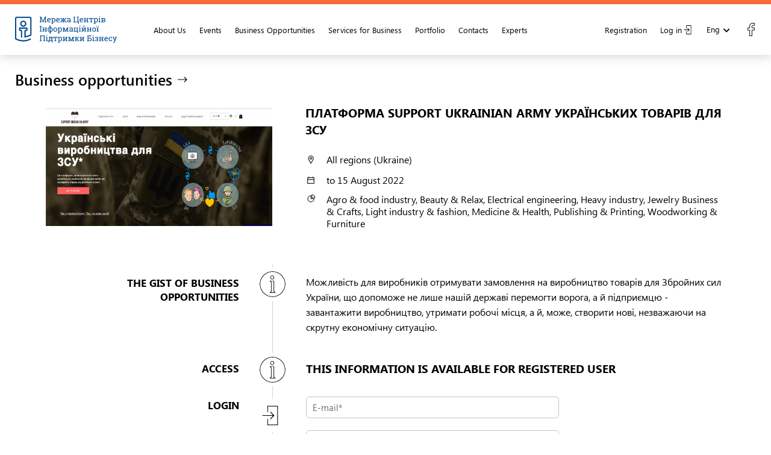

--- FILE ---
content_type: text/html; charset=UTF-8
request_url: https://bisc.org.ua/en/business-opportunities/SupportUAArmy.html
body_size: 5499
content:
<!DOCTYPE html>
<html lang="en" dir="ltr" prefix="og: http://ogp.me/ns#">
<head>
<meta http-equiv="Content-Type" content="text/html; charset=utf-8" />
<meta charset="utf-8" />
<meta name="viewport" content="width=device-width, initial-scale=1, user-scalable=0" />
<meta property="og:title" content="Платформа Support Ukrainian Army українських товарів для ЗСУ" />
<meta property="og:description" content="Можливість для виробників отримувати замовлення на виробництво товарів для Збройних с" />
<meta property="og:url" content="https://bisc.org.ua/en/business-opportunities/SupportUAArmy.html" />
<meta property="og:image" content="https://bisc.org.ua/cache/1000x1000/theme/ee_bcgrant_75/support-ukrainian-army-golovna.png" />
<meta property="og:type" content="website" />
<meta http-equiv="Last-Modified" content="Fri, 12 Jan 2024 15:11:22 +0200" />
<link rel="preconnect" href="https://bisc.org.ua/">
<link rel="dns-prefetch" href="https://bisc.org.ua/">

<link rel="apple-touch-icon" sizes="180x180" href="/biscstemplate/favicons/apple-touch-icon.png">
<link rel="icon" type="image/png" sizes="32x32" href="/biscstemplate/favicons/favicon-32x32.png">
<link rel="icon" type="image/png" sizes="16x16" href="/biscstemplate/favicons/favicon-16x16.png">
<link rel="manifest" href="/biscstemplate/favicons/site.webmanifest">
<link rel="mask-icon" href="/biscstemplate/favicons/safari-pinned-tab.svg" color="#5bbad5">
<meta name="msapplication-TileColor" content="#2b5797">
<meta name="theme-color" content="#ffffff">

<title>Платформа Support Ukrainian Army українських товарів для ЗСУ</title>
<meta name="description" content="Можливість для виробників отримувати замовлення на виробництво товарів для Збройних с" />
<meta name="keywords" content="товари для ЗСУ, товаровиробники, товари за собівартість для ЗСУ, виробництво" />
<link rel="stylesheet" href="https://cdnjs.cloudflare.com/ajax/libs/lightgallery/1.6.0/css/lightgallery.min.css">
<link rel="stylesheet" id="72499053a97173b19fb3fdd093659683___" href="/biscstemplate/cssmin/72499053a97173b19fb3fdd093659683___.cssgz">
<link rel="alternate" href="https://bisc.org.ua/opport/SupportUAArmy.html" hreflang="uk" />
<link rel="alternate" href="https://bisc.org.ua/opport/SupportUAArmy.html" hreflang="x-default" />
<link rel="alternate" href="https://bisc.org.ua/en/business-opportunities/SupportUAArmy.html" hreflang="en" />
<link rel="canonical" href="https://bisc.org.ua/en/business-opportunities/SupportUAArmy.html"></head>
<body>
<header id="header" class="header header_inner">
    <div class="wrapper">
        <div class="container-fluid">
            <div class="row justify-content-between align-items-center">
                <div class="header__burger burger">
                    <input type="checkbox" id="checkbox" class="checkbox visuallyHidden">
                    <label for="checkbox">
                        <div class="hamburger hamburger3">
                            <span class="bar bar1"></span>
                            <span class="bar bar2"></span>
                            <span class="bar bar3"></span>
                            <span class="bar bar4"></span>
                        </div>
                    </label>
                </div>
                <div class="header_left">
                    <div class="header_section header__logo biscs-logo">
                        <a href="https://bisc.org.ua/en"
                           class="logo-link">
                            <img src="/biscstemplate/images/logo.svg" alt="BISCS"></a>
                    </div>
                    <div class="header_section header__nav biscs-nav">
                        
<ul class="level1 ">
<li><a href="/en/about/" ><span class="mt">About Us</span></a>
<ul class="level2 ">
<li><a href="/en/members/" ><span class="mt">Network Members</span></a></li>
<li><a href="/en/about/docs.html" ><span class="mt">Registration Documents</span></a></li>
<li><a href="/en/photo-gallery/" ><span class="mt">Photo Gallery</span></a></li>
</ul>
</li>
<li><a href="/en/events/" ><span class="mt">Events</span></a></li>
<li><a href="https://grant.market/opp" target="_self" rel="nofollow" ><span class="mt">Business Opportunities</span></a></li>
<li><a href="/en/services/" ><span class="mt">Services for Business</span></a></li>
<li><a href="/en/portfolio-of-projects-of-network-members/" ><span class="mt">Portfolio</span></a></li>
<li><a href="/en/biscs/business-information-support-centres-network.html" ><span class="mt">Contacts</span></a></li>
<li><a href="#" ><span class="mt">Experts</span></a></li>
</ul>
                    </div>
                </div>
                <div class="header_right">
                    <div class="header_section header__log">
                        <div class="header__account account-block">
                                                            
<ul class="level1 account_info">
<li><a href="/en/office/registration.html" ><span class="mt">Registration</span></a></li>
<li class="red"><a href="/en/office/entrance.html" ><span class="mt">Log in</span></a></li>
</ul>
                                                    </div>
                        <div class="header__lang"><div id="lang"><ul><li id="ua" class="lang_ua"><a href="/opport/SupportUAArmy.html">укр</a></li>
<li id="en" class="lang_en current selected"><a href="/en/business-opportunities/SupportUAArmy.html">eng</a></li>
</ul></div></div>
                        <div class="social-icons">
                            
<ul class="level1 facebook_li">
<li class="blue"><a href="https://www.facebook.com/bisc.network" target="_blank" rel="nofollow" ><span class="mt">facebook</span></a></li>
</ul>
                        </div>
                    </div>
                </div>

            </div>
        </div>
    </div>
</header>
<div class="header__mobile">
    <div class="header__section-mobile">
    </div>
    <div class="header__nav_mobile">
        
<ul class="level1 ">
<li><a href="/en/about/" ><span class="mt">About Us</span></a>
<ul class="level2 ">
<li><a href="/en/members/" ><span class="mt">Network Members</span></a></li>
<li><a href="/en/about/docs.html" ><span class="mt">Registration Documents</span></a></li>
<li><a href="/en/photo-gallery/" ><span class="mt">Photo Gallery</span></a></li>
</ul>
</li>
<li><a href="/en/events/" ><span class="mt">Events</span></a></li>
<li><a href="https://grant.market/opp" target="_self" rel="nofollow" ><span class="mt">Business Opportunities</span></a></li>
<li><a href="/en/services/" ><span class="mt">Services for Business</span></a></li>
<li><a href="/en/portfolio-of-projects-of-network-members/" ><span class="mt">Portfolio</span></a></li>
<li><a href="/en/biscs/business-information-support-centres-network.html" ><span class="mt">Contacts</span></a></li>
<li><a href="#" ><span class="mt">Experts</span></a></li>
</ul>
    </div>
</div>
<div class="hover-block"></div>

<div class="hover-block-filter"></div>


<div id="content"
     class="content event-page article-page bcgrant-page event-article  event bcgrant"  class=" ee_bcgrant">
    <section class="event-subhead">
        <div class="wrapper">
            <div class="container-fluid">
                <div class="event-category_title title inner title_left mt-2 mb-2 mb-lg-4 title_count link">
                    <a class="title-hover" href="/en/business-opportunities/"><div class="title arrow title_left"><h2  title = "Business opportunities" ><span class = "grant_register_center_title">Business opportunities</span></h2> </div></a>                    <!--  -->
                </div>
                <div class="event_details mb-0 mb-lg-3">
                    <div class="row no-gutter col-12 col-xl-11 m-auto p-0">
                        <div class="col-12 col-md-4 event_photo">
                            <div class="event_photo-block">
                                <div class="themeimages"><div class="themeimage_img" data-i="1"><img loading="lazy" decoding="async" srcset="https://bisc.org.ua/cache/682x682/theme/ee_bcgrant_75/support-ukrainian-army-golovna.png 1024w,https://bisc.org.ua/cache/533x533/theme/ee_bcgrant_75/support-ukrainian-army-golovna.png 800w,https://bisc.org.ua/cache/266x266/theme/ee_bcgrant_75/support-ukrainian-army-golovna.png 400w,https://bisc.org.ua/cache/800x800/theme/ee_bcgrant_75/support-ukrainian-army-golovna.png" sizes="(min-width: 1024px) 1024px,(min-width: 800px) 800px,(min-width: 400px) 400px,100vw" width="800" height="378" src="https://bisc.org.ua/cache/800x800/theme/ee_bcgrant_75/support-ukrainian-army-golovna.png" alt=""  /></div></div>                            </div>
                        </div>
                        <div class="col-12 col-md-8 mt-3 mt-md-0 event_details event-section_right">
                            <div class="title title_left title_count">
                                <h1  title = "Платформа Support Ukrainian Army українських товарів для ЗСУ" ><span class = "grant_register_center_title">Платформа Support Ukrainian Army українських товарів для ЗСУ</span></h1>
                            </div>
                            <div class="event_details-time">
                                <div class="bc_grant_short_details"><div class="short_adress_details">
            <span class='bc_grant_location ' title='For which regions is it relevant?'>
                <span class='hover-info-title'>For which regions is it relevant?</span>
                <span class='grant_desc_title' style='align-items: center;'>Де?</span>
                <span class='grant_desc_val bc_grant_branch_list' style='word-break: break-word'>All regions (Ukraine)</span> 
            </span>
        </div><span class="bc_grant_data"><span class="hover-info-title">Deadline?</span><span class="grant_desc_title">When? </span><span class="grant_desc_val"><span class='date_to'> to 15 August 2022</span></span></span>
        <span class='bc_grant_branch'>
            <span class='grant_desc_val' title='Для яких галузей актуально?'>
                <span class='grant_desc_title' style='align-items: center; font-weight: bold;'>Галузі:</span>
                <span class='bc_grant_branch_list'>Agro & food industry, Beauty & Relax, Electrical engineering, Heavy industry, Jewelry Business & Crafts, Light industry & fashion, Medicine & Health, Publishing & Printing, Woodworking & Furniture</span>
            </span>
        </span>
        </div>                            </div>
                            
                        </div>
                    </div>
                </div>
            </div>
        </div>
    </section>
            <div class="section-block section-event_secured_info">
            <div class="wrapper">
                <div class="container-fluid">
                    <div class="row no-gutter col-12 col-xl-11 m-auto p-0">
                        <section class="col-12 col-lg-4 event-section_left"> <h4 class="event-section-subheader">The gist of business opportunities</h4></section>
                        <section class="col-12 col-lg-8 event-section_right border">
                            <div class="shorttext" ><p>Можливість для виробників отримувати замовлення на виробництво товарів для Збройних сил України, що допоможе не лише нашій державі перемогти ворога, а й підприємцю - завантажити виробництво, утримати робочі місця, а й, може, створити нові, незважаючи на скрутну економічну ситуацію.</p></div>                        </section>
                    </div>
                </div>
            </div>
        </div>
                <section class="section-block section-event_secured_info pt-0 pb-0">
            <div class="wrapper">
                <div class="container-fluid">
                    <div class="row no-gutter col-12 col-xl-11 m-auto p-0">
                        <section class="col-12 col-lg-4 event-section_left">
                            <h4 class="event-section-subheader">Access</h4>
                        </section>
                        <section class="col-12 col-lg-8 event-section_right border">
                            <h4 class="m-0">THIS INFORMATION IS AVAILABLE FOR REGISTERED USER</h4>
                        </section>
                    </div>
                </div>
            </div>
        </section>
        <section class="section-block bcgrant_loggin pt-0">
            <div class="wrapper">
                <div class="container-fluid">
                    <div class="pb-0 pb-lg-5 section-block section-event_register_logIn ">
    <div class="row no-gutters col-12 col-xl-11 m-auto p-0">
        <section class="col-12 col-lg-4 event-section_left">
            <h4 class="event-section-subheader">Login</h4>
        </section>
        <section class="col-12 col-lg-8 event-section_right border pb-0">
            <div class="ee_formblock">
<form method="POST" id="user_login_form"   class="user_login_form biscs_forms forms eegnith_form_class" enctype="multipart/form-data" data-element_type="" data-element_type_id="">


<div  class="ee_block" id="user_login_profile_block" >
<table class="ee_table"><caption></caption>

<tr class="ee_table_tr ">
<td class="eegnith_td_column_left "><span class="elementrequired"></span></td>
<td class="eegnith_td_column_right "><div class=""><input type="text" name="user_login" id="user_login"    required aria-required="true" 
class="required eegnith_textfield"  value=""  placeholder="E-mail*"   /></div>
</td>
</tr>
<tr class="ee_table_tr ">
<td class="eegnith_td_column_left "><span class="elementrequired"></span></td>
<td class="eegnith_td_column_right "><input type="password" name="user_pass" id="user_pass"    required aria-required="true" 
class="required eegnith_textfield"  value=""  placeholder="Password*"   /></td>
</tr>
<tr class="ee_table_tr ">
<td class="eegnith_td_column_left "><span class=""></span></td>
<td class="eegnith_td_column_right "><span class="button_class_user_login_profile_button"><button type="submit" name="user_login_profile_button" id="user_login_profile_button"    class="button btn btn-orange arrow enter"  value="log in">log in</button></span>
</td>
</tr>
</table>
</div>

</form></div>
<div class="forgot_registerblock"><span class="lost_pass">Forgot your password? <a href="/en/office/password-recovery.html?location=https://bisc.org.ua/en/business-opportunities/SupportUAArmy.html">Password recovery</a></span><span class="register_now"><a class="event_register_now arrow" href="/en/business-opportunities/SupportUAArmy.html&action=register">I'm here for the first time. Register</a><strong style="display: block">Реєстрація безкоштовна та займає не більше 2 хвилин</strong></span></div>        </section>
    </div>
</div>
                </div>
            </div>
        </section>
        <section class="section-block another-events mt-0 mt-lg-5">
        <div class="wrapper">
            <div class="container-fluid category-items-container">
                <a class="title-hover" href="/en/business-opportunities/"><div class="title arrow title_left"><h2>Other business opportunities</h2> </div></a>
                <div class="category-items event-category_items">
                    <ul data-id="1"  class="ee_items">

                             <li class="item-category" data-id="1085" data-catid="1">
                                <a class="item_link item-category_wrap"  href="/en/business-opportunities/compensation-agriculture-equipment.html" >
                                    <div class="item-category_img"><div class="themeimages"><div class="themeimage_img" data-i="1"><img loading="lazy" decoding="async" srcset="https://bisc.org.ua/cache/512x512/theme/ee_bcgrant_1085/main-2025-03-07t110643-226.png 1024w,https://bisc.org.ua/cache/400x400/theme/ee_bcgrant_1085/main-2025-03-07t110643-226.png 800w,https://bisc.org.ua/cache/200x200/theme/ee_bcgrant_1085/main-2025-03-07t110643-226.png 400w,https://bisc.org.ua/cache/600x600/theme/ee_bcgrant_1085/main-2025-03-07t110643-226.png" sizes="(min-width: 1024px) 1024px,(min-width: 800px) 800px,(min-width: 400px) 400px,100vw" width="600" height="323" src="https://bisc.org.ua/cache/600x600/theme/ee_bcgrant_1085/main-2025-03-07t110643-226.png" alt=""  /></div></div></div>
                                    <div class="item-category_info">
                                        <h4 class="item-category_title">25% compensation for agricultural equipment cost for farmers</h4>
                                        <div class="item-category_details"><span class="bc_grant_data"><span class="hover-info-title">Deadline?</span><span class="grant_desc_title">When? </span><span class="grant_desc_val"><span class='date_to'> to 31 December 2025</span></span></span></div>
                                        <div class="item-category_shorttext"></div>
                                       
                                    </div>
                                </a>
                            </li>
                        
                             <li class="item-category" data-id="1078" data-catid="1">
                                <a class="item_link item-category_wrap"  href="/en/business-opportunities/Web3-startup.html" >
                                    <div class="item-category_img"><div class="themeimages"><div class="themeimage_img" data-i="1"><img loading="lazy" decoding="async" srcset="https://bisc.org.ua/cache/512x512/theme/ee_bcgrant_1078/main-2025-03-03t161944-010.png 1024w,https://bisc.org.ua/cache/400x400/theme/ee_bcgrant_1078/main-2025-03-03t161944-010.png 800w,https://bisc.org.ua/cache/200x200/theme/ee_bcgrant_1078/main-2025-03-03t161944-010.png 400w,https://bisc.org.ua/cache/600x600/theme/ee_bcgrant_1078/main-2025-03-03t161944-010.png" sizes="(min-width: 1024px) 1024px,(min-width: 800px) 800px,(min-width: 400px) 400px,100vw" width="600" height="319" src="https://bisc.org.ua/cache/600x600/theme/ee_bcgrant_1078/main-2025-03-03t161944-010.png" alt=""  /></div></div></div>
                                    <div class="item-category_info">
                                        <h4 class="item-category_title">Grant of up to $100,000 to support Web3 startups</h4>
                                        <div class="item-category_details"><span class="bc_grant_data"><span class="hover-info-title">Deadline?</span><span class="grant_desc_title">When? </span><span class="grant_desc_val"><span class='date_to'> to 31 December 2025</span></span></span></div>
                                        <div class="item-category_shorttext"></div>
                                       
                                    </div>
                                </a>
                            </li>
                        
                             <li class="item-category" data-id="1076" data-catid="1">
                                <a class="item_link item-category_wrap"  href="/en/business-opportunities/EIFO.html" >
                                    <div class="item-category_img"><div class="themeimages"><div class="themeimage_img" data-i="1"><img loading="lazy" decoding="async" srcset="https://bisc.org.ua/cache/512x512/theme/ee_bcgrant_1076/main-2025-03-03t115322-844.png 1024w,https://bisc.org.ua/cache/400x400/theme/ee_bcgrant_1076/main-2025-03-03t115322-844.png 800w,https://bisc.org.ua/cache/200x200/theme/ee_bcgrant_1076/main-2025-03-03t115322-844.png 400w,https://bisc.org.ua/cache/600x600/theme/ee_bcgrant_1076/main-2025-03-03t115322-844.png" sizes="(min-width: 1024px) 1024px,(min-width: 800px) 800px,(min-width: 400px) 400px,100vw" width="600" height="324" src="https://bisc.org.ua/cache/600x600/theme/ee_bcgrant_1076/main-2025-03-03t115322-844.png" alt=""  /></div></div></div>
                                    <div class="item-category_info">
                                        <h4 class="item-category_title">Credit with a grant component for the restoration of critical infrastructure and business development</h4>
                                        <div class="item-category_details"><span class="bc_grant_data"><span class="hover-info-title">Deadline?</span><span class="grant_desc_title">When? </span><span class="grant_desc_val"><span class='date_to'> to 31 December 2025</span></span></span></div>
                                        <div class="item-category_shorttext"></div>
                                       
                                    </div>
                                </a>
                            </li>
                        
                             <li class="item-category" data-id="1065" data-catid="1">
                                <a class="item_link item-category_wrap"  href="/en/business-opportunities/inclusive-workplace-compensation.html" >
                                    <div class="item-category_img"><div class="themeimages"><div class="themeimage_img" data-i="1"><img loading="lazy" decoding="async" srcset="https://bisc.org.ua/cache/512x512/theme/ee_bcgrant_1065/main-2025-02-25t115509-036.png 1024w,https://bisc.org.ua/cache/400x400/theme/ee_bcgrant_1065/main-2025-02-25t115509-036.png 800w,https://bisc.org.ua/cache/200x200/theme/ee_bcgrant_1065/main-2025-02-25t115509-036.png 400w,https://bisc.org.ua/cache/600x600/theme/ee_bcgrant_1065/main-2025-02-25t115509-036.png" sizes="(min-width: 1024px) 1024px,(min-width: 800px) 800px,(min-width: 400px) 400px,100vw" width="600" height="324" src="https://bisc.org.ua/cache/600x600/theme/ee_bcgrant_1065/main-2025-02-25t115509-036.png" alt=""  /></div></div></div>
                                    <div class="item-category_info">
                                        <h4 class="item-category_title">Grant up to 120,000 UAH for setting up inclusive workplaces</h4>
                                        <div class="item-category_details"><span class="bc_grant_data"><span class="hover-info-title">Deadline?</span><span class="grant_desc_title">When? </span><span class="grant_desc_val"><span class='date_to'> to 31 December 2025</span></span></span></div>
                                        <div class="item-category_shorttext"></div>
                                       
                                    </div>
                                </a>
                            </li>
                        </ul>                </div>
            </div>
        </div>
    </section>
</div>

<div class="eeclearer"></div>
<footer class="footer footer_pages">
    <div class="footer__top">
        <div class="wrapper">
            <div class="container-fluid">
                <div class="row justify-content-between align-items-center no-gutters">
                    <div class="col-12 col-sm-6 col-lg-7 footer__top-left">
                        <div class="footer__logo biscs-logo"><a
                                    href="https://bisc.org.ua/en"
                                    class="logo-link">
                                <img src="/biscstemplate/images/logo.svg" alt="BISCS"></a></div>
                        <div class="footer__nav biscs-nav">  
<ul class="level1 ">
<li><a href="/en/about/" ><span class="mt">About Us</span></a>
<ul class="level2 ">
<li><a href="/en/members/" ><span class="mt">Network Members</span></a></li>
<li><a href="/en/about/docs.html" ><span class="mt">Registration Documents</span></a></li>
<li><a href="/en/photo-gallery/" ><span class="mt">Photo Gallery</span></a></li>
</ul>
</li>
<li><a href="/en/events/" ><span class="mt">Events</span></a></li>
<li><a href="https://grant.market/opp" target="_self" rel="nofollow" ><span class="mt">Business Opportunities</span></a></li>
<li><a href="/en/services/" ><span class="mt">Services for Business</span></a></li>
<li><a href="/en/portfolio-of-projects-of-network-members/" ><span class="mt">Portfolio</span></a></li>
<li><a href="/en/biscs/business-information-support-centres-network.html" ><span class="mt">Contacts</span></a></li>
<li><a href="#" ><span class="mt">Experts</span></a></li>
</ul>
</div>
                    </div>
                    <div class="col-12 col-sm-6 col-lg-5 footer__top-right footer__contacts">
                        <div class="shorttext" ><p class="strong"><strong>Contacts</strong></p>
<p>01054, Kyiv</p>
<p>55 B. Khmelnytskogo Street</p>
<p><a href="tel:0672340677">+38 067 234 06 77</a></p>
<p><a href="/cdn-cgi/l/email-protection#2e414848474d4b6e4c475d4d00415c49005b4f"><span class="__cf_email__" data-cfemail="aec1c8c8c7cdcbeeccc7ddcd80c1dcc980dbcf">[email&#160;protected]</span></a></p></div>                        <div class="social-icons">
                            
<ul class="level1 facebook_li">
<li class="blue"><a href="https://www.facebook.com/bisc.network" target="_blank" rel="nofollow" ><span class="mt">facebook</span></a></li>
</ul>
                        </div>
                    </div>
                </div>
            </div>
        </div>
    </div>
    <div class="footer__bottom">
        <div class="wrapper">
            <div class="container-fluid">
                <div class="row no-gutters justify-content-between">
                    <div class="col-12 col-md-5 license-block">
                        <div class="license-block_left">
                            <p>Business Information Support Center Network</p>
                            <p>Reprinting of materials is allowed only with a mandatory link to the website www.bisc.org.ua</p>
                            <p class="mt-2 mb-2 mb-md-0">The web platform has been developed by <a href="https://bc-club.org.ua/" target="_blank">Business Community Club Ukraine.</a></p>
                        </div>

                    </div>
                    <div class="col-12 col-md-7 license-block">
                        <div class="license-block_right">
                            <p>Мережа Центрів інформаційної підтримки бізнесу
                             була заснована на базі вже існуючих організацій та за фінансування
                              в рамках ініціативи Європейського Союзу EU4Business протягом 2016-2020 рр.</p>
                        </div>
                    </div>
                </div>
            </div>
        </div>
    </div>
</footer>


<script data-cfasync="false" src="/cdn-cgi/scripts/5c5dd728/cloudflare-static/email-decode.min.js"></script><script type="text/javascript">
SD = "https://bisc.org.ua/"; JSLocal = "en"

</script><script defer type="text/javascript" src="/biscstemplate/jsmin/a237b19815eacc1dc029d3cf900587f4_.jsgz"></script>
<script defer type="text/javascript" src="/biscstemplate/jsmin/225ce04e61ef8205785d8d21efc6f196_user.jsgz"></script>

<script defer src="https://static.cloudflareinsights.com/beacon.min.js/vcd15cbe7772f49c399c6a5babf22c1241717689176015" integrity="sha512-ZpsOmlRQV6y907TI0dKBHq9Md29nnaEIPlkf84rnaERnq6zvWvPUqr2ft8M1aS28oN72PdrCzSjY4U6VaAw1EQ==" data-cf-beacon='{"version":"2024.11.0","token":"f4c12d38711c4f3b9a1e66d509100466","r":1,"server_timing":{"name":{"cfCacheStatus":true,"cfEdge":true,"cfExtPri":true,"cfL4":true,"cfOrigin":true,"cfSpeedBrain":true},"location_startswith":null}}' crossorigin="anonymous"></script>
</body></html>

--- FILE ---
content_type: text/css
request_url: https://bisc.org.ua/biscstemplate/cssmin/72499053a97173b19fb3fdd093659683___.cssgz
body_size: 106310
content:
a,abbr,acronym,address,applet,article,aside,audio,b,big,blockquote,body,canvas,caption,center,cite,code,dd,del,details,dfn,div,dl,dt,em,embed,fieldset,figcaption,figure,footer,form,h1,h2,h3,h4,h5,h6,header,hgroup,html,i,iframe,img,ins,kbd,label,legend,li,mark,menu,nav,object,ol,output,p,pre,q,ruby,s,samp,section,small,span,strike,strong,sub,summary,sup,table,tbody,td,tfoot,th,thead,time,tr,tt,u,ul,var,video{margin:0;padding:0;border:0;font:inherit;vertical-align:baseline}article,aside,details,figcaption,figure,footer,header,hgroup,menu,nav,section{display:block}body{line-height:1}ol,ul{list-style:none}blockquote,q{quotes:none}blockquote:after,blockquote:before,q:after,q:before{content:'';content:none}table{border-collapse:collapse;border-spacing:0}/*!
 * Bootstrap Grid v4.3.1 (https://getbootstrap.com/)
 * Copyright 2011-2019 The Bootstrap Authors
 * Copyright 2011-2019 Twitter, Inc.
 * Licensed under MIT (https://github.com/twbs/bootstrap/blob/master/LICENSE)
 */html{box-sizing:border-box;-ms-overflow-style:scrollbar}*,::after,::before{box-sizing:inherit}.container{width:100%;padding-right:15px;padding-left:15px;margin-right:auto;margin-left:auto}@media (min-width:576px){.container{max-width:540px}}@media (min-width:768px){.container{max-width:720px}}@media (min-width:992px){.container{max-width:960px}}@media (min-width:1200px){.container{max-width:1140px}}.container-fluid{width:100%;padding-right:15px;padding-left:15px;margin-right:auto;margin-left:auto}.row{display:-ms-flexbox;display:flex;-ms-flex-wrap:wrap;flex-wrap:wrap;margin-right:-15px;margin-left:-15px}.no-gutters{margin-right:0;margin-left:0}.no-gutters>.col,.no-gutters>[class*=col-]{padding-right:0;padding-left:0}.col,.col-1,.col-10,.col-11,.col-12,.col-2,.col-3,.col-4,.col-5,.col-6,.col-7,.col-8,.col-9,.col-auto,.col-lg,.col-lg-1,.col-lg-10,.col-lg-11,.col-lg-12,.col-lg-2,.col-lg-3,.col-lg-4,.col-lg-5,.col-lg-6,.col-lg-7,.col-lg-8,.col-lg-9,.col-lg-auto,.col-md,.col-md-1,.col-md-10,.col-md-11,.col-md-12,.col-md-2,.col-md-3,.col-md-4,.col-md-5,.col-md-6,.col-md-7,.col-md-8,.col-md-9,.col-md-auto,.col-sm,.col-sm-1,.col-sm-10,.col-sm-11,.col-sm-12,.col-sm-2,.col-sm-3,.col-sm-4,.col-sm-5,.col-sm-6,.col-sm-7,.col-sm-8,.col-sm-9,.col-sm-auto,.col-xl,.col-xl-1,.col-xl-10,.col-xl-11,.col-xl-12,.col-xl-2,.col-xl-3,.col-xl-4,.col-xl-5,.col-xl-6,.col-xl-7,.col-xl-8,.col-xl-9,.col-xl-auto{position:relative;width:100%;padding-right:15px;padding-left:15px}.col{-ms-flex-preferred-size:0;flex-basis:0%;-ms-flex-positive:1;flex-grow:1;max-width:100%}.col-auto{-ms-flex:0 0 auto;flex:0 0 auto;width:auto;max-width:100%}.col-1{-ms-flex:0 0 8.333333%;flex:0 0 8.333333%;max-width:8.333333%}.col-2{-ms-flex:0 0 16.666667%;flex:0 0 16.666667%;max-width:16.666667%}.col-3{-ms-flex:0 0 25%;flex:0 0 25%;max-width:25%}.col-4{-ms-flex:0 0 33.333333%;flex:0 0 33.333333%;max-width:33.333333%}.col-5{-ms-flex:0 0 41.666667%;flex:0 0 41.666667%;max-width:41.666667%}.col-6{-ms-flex:0 0 50%;flex:0 0 50%;max-width:50%}.col-7{-ms-flex:0 0 58.333333%;flex:0 0 58.333333%;max-width:58.333333%}.col-8{-ms-flex:0 0 66.666667%;flex:0 0 66.666667%;max-width:66.666667%}.col-9{-ms-flex:0 0 75%;flex:0 0 75%;max-width:75%}.col-10{-ms-flex:0 0 83.333333%;flex:0 0 83.333333%;max-width:83.333333%}.col-11{-ms-flex:0 0 91.666667%;flex:0 0 91.666667%;max-width:91.666667%}.col-12{-ms-flex:0 0 100%;flex:0 0 100%;max-width:100%}.order-first{-ms-flex-order:-1;order:-1}.order-last{-ms-flex-order:13;order:13}.order-0{-ms-flex-order:0;order:0}.order-1{-ms-flex-order:1;order:1}.order-2{-ms-flex-order:2;order:2}.order-3{-ms-flex-order:3;order:3}.order-4{-ms-flex-order:4;order:4}.order-5{-ms-flex-order:5;order:5}.order-6{-ms-flex-order:6;order:6}.order-7{-ms-flex-order:7;order:7}.order-8{-ms-flex-order:8;order:8}.order-9{-ms-flex-order:9;order:9}.order-10{-ms-flex-order:10;order:10}.order-11{-ms-flex-order:11;order:11}.order-12{-ms-flex-order:12;order:12}.offset-1{margin-left:8.333333%}.offset-2{margin-left:16.666667%}.offset-3{margin-left:25%}.offset-4{margin-left:33.333333%}.offset-5{margin-left:41.666667%}.offset-6{margin-left:50%}.offset-7{margin-left:58.333333%}.offset-8{margin-left:66.666667%}.offset-9{margin-left:75%}.offset-10{margin-left:83.333333%}.offset-11{margin-left:91.666667%}@media (min-width:576px){.col-sm{-ms-flex-preferred-size:0;flex-basis:0%;-ms-flex-positive:1;flex-grow:1;max-width:100%}.col-sm-auto{-ms-flex:0 0 auto;flex:0 0 auto;width:auto;max-width:100%}.col-sm-1{-ms-flex:0 0 8.333333%;flex:0 0 8.333333%;max-width:8.333333%}.col-sm-2{-ms-flex:0 0 16.666667%;flex:0 0 16.666667%;max-width:16.666667%}.col-sm-3{-ms-flex:0 0 25%;flex:0 0 25%;max-width:25%}.col-sm-4{-ms-flex:0 0 33.333333%;flex:0 0 33.333333%;max-width:33.333333%}.col-sm-5{-ms-flex:0 0 41.666667%;flex:0 0 41.666667%;max-width:41.666667%}.col-sm-6{-ms-flex:0 0 50%;flex:0 0 50%;max-width:50%}.col-sm-7{-ms-flex:0 0 58.333333%;flex:0 0 58.333333%;max-width:58.333333%}.col-sm-8{-ms-flex:0 0 66.666667%;flex:0 0 66.666667%;max-width:66.666667%}.col-sm-9{-ms-flex:0 0 75%;flex:0 0 75%;max-width:75%}.col-sm-10{-ms-flex:0 0 83.333333%;flex:0 0 83.333333%;max-width:83.333333%}.col-sm-11{-ms-flex:0 0 91.666667%;flex:0 0 91.666667%;max-width:91.666667%}.col-sm-12{-ms-flex:0 0 100%;flex:0 0 100%;max-width:100%}.order-sm-first{-ms-flex-order:-1;order:-1}.order-sm-last{-ms-flex-order:13;order:13}.order-sm-0{-ms-flex-order:0;order:0}.order-sm-1{-ms-flex-order:1;order:1}.order-sm-2{-ms-flex-order:2;order:2}.order-sm-3{-ms-flex-order:3;order:3}.order-sm-4{-ms-flex-order:4;order:4}.order-sm-5{-ms-flex-order:5;order:5}.order-sm-6{-ms-flex-order:6;order:6}.order-sm-7{-ms-flex-order:7;order:7}.order-sm-8{-ms-flex-order:8;order:8}.order-sm-9{-ms-flex-order:9;order:9}.order-sm-10{-ms-flex-order:10;order:10}.order-sm-11{-ms-flex-order:11;order:11}.order-sm-12{-ms-flex-order:12;order:12}.offset-sm-0{margin-left:0}.offset-sm-1{margin-left:8.333333%}.offset-sm-2{margin-left:16.666667%}.offset-sm-3{margin-left:25%}.offset-sm-4{margin-left:33.333333%}.offset-sm-5{margin-left:41.666667%}.offset-sm-6{margin-left:50%}.offset-sm-7{margin-left:58.333333%}.offset-sm-8{margin-left:66.666667%}.offset-sm-9{margin-left:75%}.offset-sm-10{margin-left:83.333333%}.offset-sm-11{margin-left:91.666667%}}@media (min-width:768px){.col-md{-ms-flex-preferred-size:0;flex-basis:0%;-ms-flex-positive:1;flex-grow:1;max-width:100%}.col-md-auto{-ms-flex:0 0 auto;flex:0 0 auto;width:auto;max-width:100%}.col-md-1{-ms-flex:0 0 8.333333%;flex:0 0 8.333333%;max-width:8.333333%}.col-md-2{-ms-flex:0 0 16.666667%;flex:0 0 16.666667%;max-width:16.666667%}.col-md-3{-ms-flex:0 0 25%;flex:0 0 25%;max-width:25%}.col-md-4{-ms-flex:0 0 33.333333%;flex:0 0 33.333333%;max-width:33.333333%}.col-md-5{-ms-flex:0 0 41.666667%;flex:0 0 41.666667%;max-width:41.666667%}.col-md-6{-ms-flex:0 0 50%;flex:0 0 50%;max-width:50%}.col-md-7{-ms-flex:0 0 58.333333%;flex:0 0 58.333333%;max-width:58.333333%}.col-md-8{-ms-flex:0 0 66.666667%;flex:0 0 66.666667%;max-width:66.666667%}.col-md-9{-ms-flex:0 0 75%;flex:0 0 75%;max-width:75%}.col-md-10{-ms-flex:0 0 83.333333%;flex:0 0 83.333333%;max-width:83.333333%}.col-md-11{-ms-flex:0 0 91.666667%;flex:0 0 91.666667%;max-width:91.666667%}.col-md-12{-ms-flex:0 0 100%;flex:0 0 100%;max-width:100%}.order-md-first{-ms-flex-order:-1;order:-1}.order-md-last{-ms-flex-order:13;order:13}.order-md-0{-ms-flex-order:0;order:0}.order-md-1{-ms-flex-order:1;order:1}.order-md-2{-ms-flex-order:2;order:2}.order-md-3{-ms-flex-order:3;order:3}.order-md-4{-ms-flex-order:4;order:4}.order-md-5{-ms-flex-order:5;order:5}.order-md-6{-ms-flex-order:6;order:6}.order-md-7{-ms-flex-order:7;order:7}.order-md-8{-ms-flex-order:8;order:8}.order-md-9{-ms-flex-order:9;order:9}.order-md-10{-ms-flex-order:10;order:10}.order-md-11{-ms-flex-order:11;order:11}.order-md-12{-ms-flex-order:12;order:12}.offset-md-0{margin-left:0}.offset-md-1{margin-left:8.333333%}.offset-md-2{margin-left:16.666667%}.offset-md-3{margin-left:25%}.offset-md-4{margin-left:33.333333%}.offset-md-5{margin-left:41.666667%}.offset-md-6{margin-left:50%}.offset-md-7{margin-left:58.333333%}.offset-md-8{margin-left:66.666667%}.offset-md-9{margin-left:75%}.offset-md-10{margin-left:83.333333%}.offset-md-11{margin-left:91.666667%}}@media (min-width:992px){.col-lg{-ms-flex-preferred-size:0;flex-basis:0%;-ms-flex-positive:1;flex-grow:1;max-width:100%}.col-lg-auto{-ms-flex:0 0 auto;flex:0 0 auto;width:auto;max-width:100%}.col-lg-1{-ms-flex:0 0 8.333333%;flex:0 0 8.333333%;max-width:8.333333%}.col-lg-2{-ms-flex:0 0 16.666667%;flex:0 0 16.666667%;max-width:16.666667%}.col-lg-3{-ms-flex:0 0 25%;flex:0 0 25%;max-width:25%}.col-lg-4{-ms-flex:0 0 33.333333%;flex:0 0 33.333333%;max-width:33.333333%}.col-lg-5{-ms-flex:0 0 41.666667%;flex:0 0 41.666667%;max-width:41.666667%}.col-lg-6{-ms-flex:0 0 50%;flex:0 0 50%;max-width:50%}.col-lg-7{-ms-flex:0 0 58.333333%;flex:0 0 58.333333%;max-width:58.333333%}.col-lg-8{-ms-flex:0 0 66.666667%;flex:0 0 66.666667%;max-width:66.666667%}.col-lg-9{-ms-flex:0 0 75%;flex:0 0 75%;max-width:75%}.col-lg-10{-ms-flex:0 0 83.333333%;flex:0 0 83.333333%;max-width:83.333333%}.col-lg-11{-ms-flex:0 0 91.666667%;flex:0 0 91.666667%;max-width:91.666667%}.col-lg-12{-ms-flex:0 0 100%;flex:0 0 100%;max-width:100%}.order-lg-first{-ms-flex-order:-1;order:-1}.order-lg-last{-ms-flex-order:13;order:13}.order-lg-0{-ms-flex-order:0;order:0}.order-lg-1{-ms-flex-order:1;order:1}.order-lg-2{-ms-flex-order:2;order:2}.order-lg-3{-ms-flex-order:3;order:3}.order-lg-4{-ms-flex-order:4;order:4}.order-lg-5{-ms-flex-order:5;order:5}.order-lg-6{-ms-flex-order:6;order:6}.order-lg-7{-ms-flex-order:7;order:7}.order-lg-8{-ms-flex-order:8;order:8}.order-lg-9{-ms-flex-order:9;order:9}.order-lg-10{-ms-flex-order:10;order:10}.order-lg-11{-ms-flex-order:11;order:11}.order-lg-12{-ms-flex-order:12;order:12}.offset-lg-0{margin-left:0}.offset-lg-1{margin-left:8.333333%}.offset-lg-2{margin-left:16.666667%}.offset-lg-3{margin-left:25%}.offset-lg-4{margin-left:33.333333%}.offset-lg-5{margin-left:41.666667%}.offset-lg-6{margin-left:50%}.offset-lg-7{margin-left:58.333333%}.offset-lg-8{margin-left:66.666667%}.offset-lg-9{margin-left:75%}.offset-lg-10{margin-left:83.333333%}.offset-lg-11{margin-left:91.666667%}}@media (min-width:1200px){.col-xl{-ms-flex-preferred-size:0;flex-basis:0%;-ms-flex-positive:1;flex-grow:1;max-width:100%}.col-xl-auto{-ms-flex:0 0 auto;flex:0 0 auto;width:auto;max-width:100%}.col-xl-1{-ms-flex:0 0 8.333333%;flex:0 0 8.333333%;max-width:8.333333%}.col-xl-2{-ms-flex:0 0 16.666667%;flex:0 0 16.666667%;max-width:16.666667%}.col-xl-3{-ms-flex:0 0 25%;flex:0 0 25%;max-width:25%}.col-xl-4{-ms-flex:0 0 33.333333%;flex:0 0 33.333333%;max-width:33.333333%}.col-xl-5{-ms-flex:0 0 41.666667%;flex:0 0 41.666667%;max-width:41.666667%}.col-xl-6{-ms-flex:0 0 50%;flex:0 0 50%;max-width:50%}.col-xl-7{-ms-flex:0 0 58.333333%;flex:0 0 58.333333%;max-width:58.333333%}.col-xl-8{-ms-flex:0 0 66.666667%;flex:0 0 66.666667%;max-width:66.666667%}.col-xl-9{-ms-flex:0 0 75%;flex:0 0 75%;max-width:75%}.col-xl-10{-ms-flex:0 0 83.333333%;flex:0 0 83.333333%;max-width:83.333333%}.col-xl-11{-ms-flex:0 0 91.666667%;flex:0 0 91.666667%;max-width:91.666667%}.col-xl-12{-ms-flex:0 0 100%;flex:0 0 100%;max-width:100%}.order-xl-first{-ms-flex-order:-1;order:-1}.order-xl-last{-ms-flex-order:13;order:13}.order-xl-0{-ms-flex-order:0;order:0}.order-xl-1{-ms-flex-order:1;order:1}.order-xl-2{-ms-flex-order:2;order:2}.order-xl-3{-ms-flex-order:3;order:3}.order-xl-4{-ms-flex-order:4;order:4}.order-xl-5{-ms-flex-order:5;order:5}.order-xl-6{-ms-flex-order:6;order:6}.order-xl-7{-ms-flex-order:7;order:7}.order-xl-8{-ms-flex-order:8;order:8}.order-xl-9{-ms-flex-order:9;order:9}.order-xl-10{-ms-flex-order:10;order:10}.order-xl-11{-ms-flex-order:11;order:11}.order-xl-12{-ms-flex-order:12;order:12}.offset-xl-0{margin-left:0}.offset-xl-1{margin-left:8.333333%}.offset-xl-2{margin-left:16.666667%}.offset-xl-3{margin-left:25%}.offset-xl-4{margin-left:33.333333%}.offset-xl-5{margin-left:41.666667%}.offset-xl-6{margin-left:50%}.offset-xl-7{margin-left:58.333333%}.offset-xl-8{margin-left:66.666667%}.offset-xl-9{margin-left:75%}.offset-xl-10{margin-left:83.333333%}.offset-xl-11{margin-left:91.666667%}}.d-none{display:none!important}.d-inline{display:inline!important}.d-inline-block{display:inline-block!important}.d-block{display:block!important}.d-table{display:table!important}.d-table-row{display:table-row!important}.d-table-cell{display:table-cell!important}.d-flex{display:-ms-flexbox!important;display:flex!important}.d-inline-flex{display:-ms-inline-flexbox!important;display:inline-flex!important}@media (min-width:576px){.d-sm-none{display:none!important}.d-sm-inline{display:inline!important}.d-sm-inline-block{display:inline-block!important}.d-sm-block{display:block!important}.d-sm-table{display:table!important}.d-sm-table-row{display:table-row!important}.d-sm-table-cell{display:table-cell!important}.d-sm-flex{display:-ms-flexbox!important;display:flex!important}.d-sm-inline-flex{display:-ms-inline-flexbox!important;display:inline-flex!important}}@media (min-width:768px){.d-md-none{display:none!important}.d-md-inline{display:inline!important}.d-md-inline-block{display:inline-block!important}.d-md-block{display:block!important}.d-md-table{display:table!important}.d-md-table-row{display:table-row!important}.d-md-table-cell{display:table-cell!important}.d-md-flex{display:-ms-flexbox!important;display:flex!important}.d-md-inline-flex{display:-ms-inline-flexbox!important;display:inline-flex!important}}@media (min-width:992px){.d-lg-none{display:none!important}.d-lg-inline{display:inline!important}.d-lg-inline-block{display:inline-block!important}.d-lg-block{display:block!important}.d-lg-table{display:table!important}.d-lg-table-row{display:table-row!important}.d-lg-table-cell{display:table-cell!important}.d-lg-flex{display:-ms-flexbox!important;display:flex!important}.d-lg-inline-flex{display:-ms-inline-flexbox!important;display:inline-flex!important}}@media (min-width:1200px){.d-xl-none{display:none!important}.d-xl-inline{display:inline!important}.d-xl-inline-block{display:inline-block!important}.d-xl-block{display:block!important}.d-xl-table{display:table!important}.d-xl-table-row{display:table-row!important}.d-xl-table-cell{display:table-cell!important}.d-xl-flex{display:-ms-flexbox!important;display:flex!important}.d-xl-inline-flex{display:-ms-inline-flexbox!important;display:inline-flex!important}}@media print{.d-print-none{display:none!important}.d-print-inline{display:inline!important}.d-print-inline-block{display:inline-block!important}.d-print-block{display:block!important}.d-print-table{display:table!important}.d-print-table-row{display:table-row!important}.d-print-table-cell{display:table-cell!important}.d-print-flex{display:-ms-flexbox!important;display:flex!important}.d-print-inline-flex{display:-ms-inline-flexbox!important;display:inline-flex!important}}.flex-row{-ms-flex-direction:row!important;flex-direction:row!important}.flex-column{-ms-flex-direction:column!important;flex-direction:column!important}.flex-row-reverse{-ms-flex-direction:row-reverse!important;flex-direction:row-reverse!important}.flex-column-reverse{-ms-flex-direction:column-reverse!important;flex-direction:column-reverse!important}.flex-wrap{-ms-flex-wrap:wrap!important;flex-wrap:wrap!important}.flex-nowrap{-ms-flex-wrap:nowrap!important;flex-wrap:nowrap!important}.flex-wrap-reverse{-ms-flex-wrap:wrap-reverse!important;flex-wrap:wrap-reverse!important}.flex-fill{-ms-flex:1 1 auto!important;flex:1 1 auto!important}.flex-grow-0{-ms-flex-positive:0!important;flex-grow:0!important}.flex-grow-1{-ms-flex-positive:1!important;flex-grow:1!important}.flex-shrink-0{-ms-flex-negative:0!important;flex-shrink:0!important}.flex-shrink-1{-ms-flex-negative:1!important;flex-shrink:1!important}.justify-content-start{-ms-flex-pack:start!important;justify-content:flex-start!important}.justify-content-end{-ms-flex-pack:end!important;justify-content:flex-end!important}.justify-content-center{-ms-flex-pack:center!important;justify-content:center!important}.justify-content-between{-ms-flex-pack:justify!important;justify-content:space-between!important}.justify-content-around{-ms-flex-pack:distribute!important;justify-content:space-around!important}.align-items-start{-ms-flex-align:start!important;align-items:flex-start!important}.align-items-end{-ms-flex-align:end!important;align-items:flex-end!important}.align-items-center{-ms-flex-align:center!important;align-items:center!important}.align-items-baseline{-ms-flex-align:baseline!important;align-items:baseline!important}.align-items-stretch{-ms-flex-align:stretch!important;align-items:stretch!important}.align-content-start{-ms-flex-line-pack:start!important;align-content:flex-start!important}.align-content-end{-ms-flex-line-pack:end!important;align-content:flex-end!important}.align-content-center{-ms-flex-line-pack:center!important;align-content:center!important}.align-content-between{-ms-flex-line-pack:justify!important;align-content:space-between!important}.align-content-around{-ms-flex-line-pack:distribute!important;align-content:space-around!important}.align-content-stretch{-ms-flex-line-pack:stretch!important;align-content:stretch!important}.align-self-auto{-ms-flex-item-align:auto!important;align-self:auto!important}.align-self-start{-ms-flex-item-align:start!important;align-self:flex-start!important}.align-self-end{-ms-flex-item-align:end!important;align-self:flex-end!important}.align-self-center{-ms-flex-item-align:center!important;align-self:center!important}.align-self-baseline{-ms-flex-item-align:baseline!important;align-self:baseline!important}.align-self-stretch{-ms-flex-item-align:stretch!important;align-self:stretch!important}@media (min-width:576px){.flex-sm-row{-ms-flex-direction:row!important;flex-direction:row!important}.flex-sm-column{-ms-flex-direction:column!important;flex-direction:column!important}.flex-sm-row-reverse{-ms-flex-direction:row-reverse!important;flex-direction:row-reverse!important}.flex-sm-column-reverse{-ms-flex-direction:column-reverse!important;flex-direction:column-reverse!important}.flex-sm-wrap{-ms-flex-wrap:wrap!important;flex-wrap:wrap!important}.flex-sm-nowrap{-ms-flex-wrap:nowrap!important;flex-wrap:nowrap!important}.flex-sm-wrap-reverse{-ms-flex-wrap:wrap-reverse!important;flex-wrap:wrap-reverse!important}.flex-sm-fill{-ms-flex:1 1 auto!important;flex:1 1 auto!important}.flex-sm-grow-0{-ms-flex-positive:0!important;flex-grow:0!important}.flex-sm-grow-1{-ms-flex-positive:1!important;flex-grow:1!important}.flex-sm-shrink-0{-ms-flex-negative:0!important;flex-shrink:0!important}.flex-sm-shrink-1{-ms-flex-negative:1!important;flex-shrink:1!important}.justify-content-sm-start{-ms-flex-pack:start!important;justify-content:flex-start!important}.justify-content-sm-end{-ms-flex-pack:end!important;justify-content:flex-end!important}.justify-content-sm-center{-ms-flex-pack:center!important;justify-content:center!important}.justify-content-sm-between{-ms-flex-pack:justify!important;justify-content:space-between!important}.justify-content-sm-around{-ms-flex-pack:distribute!important;justify-content:space-around!important}.align-items-sm-start{-ms-flex-align:start!important;align-items:flex-start!important}.align-items-sm-end{-ms-flex-align:end!important;align-items:flex-end!important}.align-items-sm-center{-ms-flex-align:center!important;align-items:center!important}.align-items-sm-baseline{-ms-flex-align:baseline!important;align-items:baseline!important}.align-items-sm-stretch{-ms-flex-align:stretch!important;align-items:stretch!important}.align-content-sm-start{-ms-flex-line-pack:start!important;align-content:flex-start!important}.align-content-sm-end{-ms-flex-line-pack:end!important;align-content:flex-end!important}.align-content-sm-center{-ms-flex-line-pack:center!important;align-content:center!important}.align-content-sm-between{-ms-flex-line-pack:justify!important;align-content:space-between!important}.align-content-sm-around{-ms-flex-line-pack:distribute!important;align-content:space-around!important}.align-content-sm-stretch{-ms-flex-line-pack:stretch!important;align-content:stretch!important}.align-self-sm-auto{-ms-flex-item-align:auto!important;align-self:auto!important}.align-self-sm-start{-ms-flex-item-align:start!important;align-self:flex-start!important}.align-self-sm-end{-ms-flex-item-align:end!important;align-self:flex-end!important}.align-self-sm-center{-ms-flex-item-align:center!important;align-self:center!important}.align-self-sm-baseline{-ms-flex-item-align:baseline!important;align-self:baseline!important}.align-self-sm-stretch{-ms-flex-item-align:stretch!important;align-self:stretch!important}}@media (min-width:768px){.flex-md-row{-ms-flex-direction:row!important;flex-direction:row!important}.flex-md-column{-ms-flex-direction:column!important;flex-direction:column!important}.flex-md-row-reverse{-ms-flex-direction:row-reverse!important;flex-direction:row-reverse!important}.flex-md-column-reverse{-ms-flex-direction:column-reverse!important;flex-direction:column-reverse!important}.flex-md-wrap{-ms-flex-wrap:wrap!important;flex-wrap:wrap!important}.flex-md-nowrap{-ms-flex-wrap:nowrap!important;flex-wrap:nowrap!important}.flex-md-wrap-reverse{-ms-flex-wrap:wrap-reverse!important;flex-wrap:wrap-reverse!important}.flex-md-fill{-ms-flex:1 1 auto!important;flex:1 1 auto!important}.flex-md-grow-0{-ms-flex-positive:0!important;flex-grow:0!important}.flex-md-grow-1{-ms-flex-positive:1!important;flex-grow:1!important}.flex-md-shrink-0{-ms-flex-negative:0!important;flex-shrink:0!important}.flex-md-shrink-1{-ms-flex-negative:1!important;flex-shrink:1!important}.justify-content-md-start{-ms-flex-pack:start!important;justify-content:flex-start!important}.justify-content-md-end{-ms-flex-pack:end!important;justify-content:flex-end!important}.justify-content-md-center{-ms-flex-pack:center!important;justify-content:center!important}.justify-content-md-between{-ms-flex-pack:justify!important;justify-content:space-between!important}.justify-content-md-around{-ms-flex-pack:distribute!important;justify-content:space-around!important}.align-items-md-start{-ms-flex-align:start!important;align-items:flex-start!important}.align-items-md-end{-ms-flex-align:end!important;align-items:flex-end!important}.align-items-md-center{-ms-flex-align:center!important;align-items:center!important}.align-items-md-baseline{-ms-flex-align:baseline!important;align-items:baseline!important}.align-items-md-stretch{-ms-flex-align:stretch!important;align-items:stretch!important}.align-content-md-start{-ms-flex-line-pack:start!important;align-content:flex-start!important}.align-content-md-end{-ms-flex-line-pack:end!important;align-content:flex-end!important}.align-content-md-center{-ms-flex-line-pack:center!important;align-content:center!important}.align-content-md-between{-ms-flex-line-pack:justify!important;align-content:space-between!important}.align-content-md-around{-ms-flex-line-pack:distribute!important;align-content:space-around!important}.align-content-md-stretch{-ms-flex-line-pack:stretch!important;align-content:stretch!important}.align-self-md-auto{-ms-flex-item-align:auto!important;align-self:auto!important}.align-self-md-start{-ms-flex-item-align:start!important;align-self:flex-start!important}.align-self-md-end{-ms-flex-item-align:end!important;align-self:flex-end!important}.align-self-md-center{-ms-flex-item-align:center!important;align-self:center!important}.align-self-md-baseline{-ms-flex-item-align:baseline!important;align-self:baseline!important}.align-self-md-stretch{-ms-flex-item-align:stretch!important;align-self:stretch!important}}@media (min-width:992px){.flex-lg-row{-ms-flex-direction:row!important;flex-direction:row!important}.flex-lg-column{-ms-flex-direction:column!important;flex-direction:column!important}.flex-lg-row-reverse{-ms-flex-direction:row-reverse!important;flex-direction:row-reverse!important}.flex-lg-column-reverse{-ms-flex-direction:column-reverse!important;flex-direction:column-reverse!important}.flex-lg-wrap{-ms-flex-wrap:wrap!important;flex-wrap:wrap!important}.flex-lg-nowrap{-ms-flex-wrap:nowrap!important;flex-wrap:nowrap!important}.flex-lg-wrap-reverse{-ms-flex-wrap:wrap-reverse!important;flex-wrap:wrap-reverse!important}.flex-lg-fill{-ms-flex:1 1 auto!important;flex:1 1 auto!important}.flex-lg-grow-0{-ms-flex-positive:0!important;flex-grow:0!important}.flex-lg-grow-1{-ms-flex-positive:1!important;flex-grow:1!important}.flex-lg-shrink-0{-ms-flex-negative:0!important;flex-shrink:0!important}.flex-lg-shrink-1{-ms-flex-negative:1!important;flex-shrink:1!important}.justify-content-lg-start{-ms-flex-pack:start!important;justify-content:flex-start!important}.justify-content-lg-end{-ms-flex-pack:end!important;justify-content:flex-end!important}.justify-content-lg-center{-ms-flex-pack:center!important;justify-content:center!important}.justify-content-lg-between{-ms-flex-pack:justify!important;justify-content:space-between!important}.justify-content-lg-around{-ms-flex-pack:distribute!important;justify-content:space-around!important}.align-items-lg-start{-ms-flex-align:start!important;align-items:flex-start!important}.align-items-lg-end{-ms-flex-align:end!important;align-items:flex-end!important}.align-items-lg-center{-ms-flex-align:center!important;align-items:center!important}.align-items-lg-baseline{-ms-flex-align:baseline!important;align-items:baseline!important}.align-items-lg-stretch{-ms-flex-align:stretch!important;align-items:stretch!important}.align-content-lg-start{-ms-flex-line-pack:start!important;align-content:flex-start!important}.align-content-lg-end{-ms-flex-line-pack:end!important;align-content:flex-end!important}.align-content-lg-center{-ms-flex-line-pack:center!important;align-content:center!important}.align-content-lg-between{-ms-flex-line-pack:justify!important;align-content:space-between!important}.align-content-lg-around{-ms-flex-line-pack:distribute!important;align-content:space-around!important}.align-content-lg-stretch{-ms-flex-line-pack:stretch!important;align-content:stretch!important}.align-self-lg-auto{-ms-flex-item-align:auto!important;align-self:auto!important}.align-self-lg-start{-ms-flex-item-align:start!important;align-self:flex-start!important}.align-self-lg-end{-ms-flex-item-align:end!important;align-self:flex-end!important}.align-self-lg-center{-ms-flex-item-align:center!important;align-self:center!important}.align-self-lg-baseline{-ms-flex-item-align:baseline!important;align-self:baseline!important}.align-self-lg-stretch{-ms-flex-item-align:stretch!important;align-self:stretch!important}}@media (min-width:1200px){.flex-xl-row{-ms-flex-direction:row!important;flex-direction:row!important}.flex-xl-column{-ms-flex-direction:column!important;flex-direction:column!important}.flex-xl-row-reverse{-ms-flex-direction:row-reverse!important;flex-direction:row-reverse!important}.flex-xl-column-reverse{-ms-flex-direction:column-reverse!important;flex-direction:column-reverse!important}.flex-xl-wrap{-ms-flex-wrap:wrap!important;flex-wrap:wrap!important}.flex-xl-nowrap{-ms-flex-wrap:nowrap!important;flex-wrap:nowrap!important}.flex-xl-wrap-reverse{-ms-flex-wrap:wrap-reverse!important;flex-wrap:wrap-reverse!important}.flex-xl-fill{-ms-flex:1 1 auto!important;flex:1 1 auto!important}.flex-xl-grow-0{-ms-flex-positive:0!important;flex-grow:0!important}.flex-xl-grow-1{-ms-flex-positive:1!important;flex-grow:1!important}.flex-xl-shrink-0{-ms-flex-negative:0!important;flex-shrink:0!important}.flex-xl-shrink-1{-ms-flex-negative:1!important;flex-shrink:1!important}.justify-content-xl-start{-ms-flex-pack:start!important;justify-content:flex-start!important}.justify-content-xl-end{-ms-flex-pack:end!important;justify-content:flex-end!important}.justify-content-xl-center{-ms-flex-pack:center!important;justify-content:center!important}.justify-content-xl-between{-ms-flex-pack:justify!important;justify-content:space-between!important}.justify-content-xl-around{-ms-flex-pack:distribute!important;justify-content:space-around!important}.align-items-xl-start{-ms-flex-align:start!important;align-items:flex-start!important}.align-items-xl-end{-ms-flex-align:end!important;align-items:flex-end!important}.align-items-xl-center{-ms-flex-align:center!important;align-items:center!important}.align-items-xl-baseline{-ms-flex-align:baseline!important;align-items:baseline!important}.align-items-xl-stretch{-ms-flex-align:stretch!important;align-items:stretch!important}.align-content-xl-start{-ms-flex-line-pack:start!important;align-content:flex-start!important}.align-content-xl-end{-ms-flex-line-pack:end!important;align-content:flex-end!important}.align-content-xl-center{-ms-flex-line-pack:center!important;align-content:center!important}.align-content-xl-between{-ms-flex-line-pack:justify!important;align-content:space-between!important}.align-content-xl-around{-ms-flex-line-pack:distribute!important;align-content:space-around!important}.align-content-xl-stretch{-ms-flex-line-pack:stretch!important;align-content:stretch!important}.align-self-xl-auto{-ms-flex-item-align:auto!important;align-self:auto!important}.align-self-xl-start{-ms-flex-item-align:start!important;align-self:flex-start!important}.align-self-xl-end{-ms-flex-item-align:end!important;align-self:flex-end!important}.align-self-xl-center{-ms-flex-item-align:center!important;align-self:center!important}.align-self-xl-baseline{-ms-flex-item-align:baseline!important;align-self:baseline!important}.align-self-xl-stretch{-ms-flex-item-align:stretch!important;align-self:stretch!important}}.m-0{margin:0!important}.mt-0,.my-0{margin-top:0!important}.mr-0,.mx-0{margin-right:0!important}.mb-0,.my-0{margin-bottom:0!important}.ml-0,.mx-0{margin-left:0!important}.m-1{margin:.25rem!important}.mt-1,.my-1{margin-top:.25rem!important}.mr-1,.mx-1{margin-right:.25rem!important}.mb-1,.my-1{margin-bottom:.25rem!important}.ml-1,.mx-1{margin-left:.25rem!important}.m-2{margin:.5rem!important}.mt-2,.my-2{margin-top:.5rem!important}.mr-2,.mx-2{margin-right:.5rem!important}.mb-2,.my-2{margin-bottom:.5rem!important}.ml-2,.mx-2{margin-left:.5rem!important}.m-3{margin:1rem!important}.mt-3,.my-3{margin-top:1rem!important}.mr-3,.mx-3{margin-right:1rem!important}.mb-3,.my-3{margin-bottom:1rem!important}.ml-3,.mx-3{margin-left:1rem!important}.m-4{margin:1.5rem!important}.mt-4,.my-4{margin-top:1.5rem!important}.mr-4,.mx-4{margin-right:1.5rem!important}.mb-4,.my-4{margin-bottom:1.5rem!important}.ml-4,.mx-4{margin-left:1.5rem!important}.m-5{margin:3rem!important}.mt-5,.my-5{margin-top:3rem!important}.mr-5,.mx-5{margin-right:3rem!important}.mb-5,.my-5{margin-bottom:3rem!important}.ml-5,.mx-5{margin-left:3rem!important}.p-0{padding:0!important}.pt-0,.py-0{padding-top:0!important}.pr-0,.px-0{padding-right:0!important}.pb-0,.py-0{padding-bottom:0!important}.pl-0,.px-0{padding-left:0!important}.p-1{padding:.25rem!important}.pt-1,.py-1{padding-top:.25rem!important}.pr-1,.px-1{padding-right:.25rem!important}.pb-1,.py-1{padding-bottom:.25rem!important}.pl-1,.px-1{padding-left:.25rem!important}.p-2{padding:.5rem!important}.pt-2,.py-2{padding-top:.5rem!important}.pr-2,.px-2{padding-right:.5rem!important}.pb-2,.py-2{padding-bottom:.5rem!important}.pl-2,.px-2{padding-left:.5rem!important}.p-3{padding:1rem!important}.pt-3,.py-3{padding-top:1rem!important}.pr-3,.px-3{padding-right:1rem!important}.pb-3,.py-3{padding-bottom:1rem!important}.pl-3,.px-3{padding-left:1rem!important}.p-4{padding:1.5rem!important}.pt-4,.py-4{padding-top:1.5rem!important}.pr-4,.px-4{padding-right:1.5rem!important}.pb-4,.py-4{padding-bottom:1.5rem!important}.pl-4,.px-4{padding-left:1.5rem!important}.p-5{padding:3rem!important}.pt-5,.py-5{padding-top:3rem!important}.pr-5,.px-5{padding-right:3rem!important}.pb-5,.py-5{padding-bottom:3rem!important}.pl-5,.px-5{padding-left:3rem!important}.m-n1{margin:-.25rem!important}.mt-n1,.my-n1{margin-top:-.25rem!important}.mr-n1,.mx-n1{margin-right:-.25rem!important}.mb-n1,.my-n1{margin-bottom:-.25rem!important}.ml-n1,.mx-n1{margin-left:-.25rem!important}.m-n2{margin:-.5rem!important}.mt-n2,.my-n2{margin-top:-.5rem!important}.mr-n2,.mx-n2{margin-right:-.5rem!important}.mb-n2,.my-n2{margin-bottom:-.5rem!important}.ml-n2,.mx-n2{margin-left:-.5rem!important}.m-n3{margin:-1rem!important}.mt-n3,.my-n3{margin-top:-1rem!important}.mr-n3,.mx-n3{margin-right:-1rem!important}.mb-n3,.my-n3{margin-bottom:-1rem!important}.ml-n3,.mx-n3{margin-left:-1rem!important}.m-n4{margin:-1.5rem!important}.mt-n4,.my-n4{margin-top:-1.5rem!important}.mr-n4,.mx-n4{margin-right:-1.5rem!important}.mb-n4,.my-n4{margin-bottom:-1.5rem!important}.ml-n4,.mx-n4{margin-left:-1.5rem!important}.m-n5{margin:-3rem!important}.mt-n5,.my-n5{margin-top:-3rem!important}.mr-n5,.mx-n5{margin-right:-3rem!important}.mb-n5,.my-n5{margin-bottom:-3rem!important}.ml-n5,.mx-n5{margin-left:-3rem!important}.m-auto{margin:auto!important}.mt-auto,.my-auto{margin-top:auto!important}.mr-auto,.mx-auto{margin-right:auto!important}.mb-auto,.my-auto{margin-bottom:auto!important}.ml-auto,.mx-auto{margin-left:auto!important}@media (min-width:576px){.m-sm-0{margin:0!important}.mt-sm-0,.my-sm-0{margin-top:0!important}.mr-sm-0,.mx-sm-0{margin-right:0!important}.mb-sm-0,.my-sm-0{margin-bottom:0!important}.ml-sm-0,.mx-sm-0{margin-left:0!important}.m-sm-1{margin:.25rem!important}.mt-sm-1,.my-sm-1{margin-top:.25rem!important}.mr-sm-1,.mx-sm-1{margin-right:.25rem!important}.mb-sm-1,.my-sm-1{margin-bottom:.25rem!important}.ml-sm-1,.mx-sm-1{margin-left:.25rem!important}.m-sm-2{margin:.5rem!important}.mt-sm-2,.my-sm-2{margin-top:.5rem!important}.mr-sm-2,.mx-sm-2{margin-right:.5rem!important}.mb-sm-2,.my-sm-2{margin-bottom:.5rem!important}.ml-sm-2,.mx-sm-2{margin-left:.5rem!important}.m-sm-3{margin:1rem!important}.mt-sm-3,.my-sm-3{margin-top:1rem!important}.mr-sm-3,.mx-sm-3{margin-right:1rem!important}.mb-sm-3,.my-sm-3{margin-bottom:1rem!important}.ml-sm-3,.mx-sm-3{margin-left:1rem!important}.m-sm-4{margin:1.5rem!important}.mt-sm-4,.my-sm-4{margin-top:1.5rem!important}.mr-sm-4,.mx-sm-4{margin-right:1.5rem!important}.mb-sm-4,.my-sm-4{margin-bottom:1.5rem!important}.ml-sm-4,.mx-sm-4{margin-left:1.5rem!important}.m-sm-5{margin:3rem!important}.mt-sm-5,.my-sm-5{margin-top:3rem!important}.mr-sm-5,.mx-sm-5{margin-right:3rem!important}.mb-sm-5,.my-sm-5{margin-bottom:3rem!important}.ml-sm-5,.mx-sm-5{margin-left:3rem!important}.p-sm-0{padding:0!important}.pt-sm-0,.py-sm-0{padding-top:0!important}.pr-sm-0,.px-sm-0{padding-right:0!important}.pb-sm-0,.py-sm-0{padding-bottom:0!important}.pl-sm-0,.px-sm-0{padding-left:0!important}.p-sm-1{padding:.25rem!important}.pt-sm-1,.py-sm-1{padding-top:.25rem!important}.pr-sm-1,.px-sm-1{padding-right:.25rem!important}.pb-sm-1,.py-sm-1{padding-bottom:.25rem!important}.pl-sm-1,.px-sm-1{padding-left:.25rem!important}.p-sm-2{padding:.5rem!important}.pt-sm-2,.py-sm-2{padding-top:.5rem!important}.pr-sm-2,.px-sm-2{padding-right:.5rem!important}.pb-sm-2,.py-sm-2{padding-bottom:.5rem!important}.pl-sm-2,.px-sm-2{padding-left:.5rem!important}.p-sm-3{padding:1rem!important}.pt-sm-3,.py-sm-3{padding-top:1rem!important}.pr-sm-3,.px-sm-3{padding-right:1rem!important}.pb-sm-3,.py-sm-3{padding-bottom:1rem!important}.pl-sm-3,.px-sm-3{padding-left:1rem!important}.p-sm-4{padding:1.5rem!important}.pt-sm-4,.py-sm-4{padding-top:1.5rem!important}.pr-sm-4,.px-sm-4{padding-right:1.5rem!important}.pb-sm-4,.py-sm-4{padding-bottom:1.5rem!important}.pl-sm-4,.px-sm-4{padding-left:1.5rem!important}.p-sm-5{padding:3rem!important}.pt-sm-5,.py-sm-5{padding-top:3rem!important}.pr-sm-5,.px-sm-5{padding-right:3rem!important}.pb-sm-5,.py-sm-5{padding-bottom:3rem!important}.pl-sm-5,.px-sm-5{padding-left:3rem!important}.m-sm-n1{margin:-.25rem!important}.mt-sm-n1,.my-sm-n1{margin-top:-.25rem!important}.mr-sm-n1,.mx-sm-n1{margin-right:-.25rem!important}.mb-sm-n1,.my-sm-n1{margin-bottom:-.25rem!important}.ml-sm-n1,.mx-sm-n1{margin-left:-.25rem!important}.m-sm-n2{margin:-.5rem!important}.mt-sm-n2,.my-sm-n2{margin-top:-.5rem!important}.mr-sm-n2,.mx-sm-n2{margin-right:-.5rem!important}.mb-sm-n2,.my-sm-n2{margin-bottom:-.5rem!important}.ml-sm-n2,.mx-sm-n2{margin-left:-.5rem!important}.m-sm-n3{margin:-1rem!important}.mt-sm-n3,.my-sm-n3{margin-top:-1rem!important}.mr-sm-n3,.mx-sm-n3{margin-right:-1rem!important}.mb-sm-n3,.my-sm-n3{margin-bottom:-1rem!important}.ml-sm-n3,.mx-sm-n3{margin-left:-1rem!important}.m-sm-n4{margin:-1.5rem!important}.mt-sm-n4,.my-sm-n4{margin-top:-1.5rem!important}.mr-sm-n4,.mx-sm-n4{margin-right:-1.5rem!important}.mb-sm-n4,.my-sm-n4{margin-bottom:-1.5rem!important}.ml-sm-n4,.mx-sm-n4{margin-left:-1.5rem!important}.m-sm-n5{margin:-3rem!important}.mt-sm-n5,.my-sm-n5{margin-top:-3rem!important}.mr-sm-n5,.mx-sm-n5{margin-right:-3rem!important}.mb-sm-n5,.my-sm-n5{margin-bottom:-3rem!important}.ml-sm-n5,.mx-sm-n5{margin-left:-3rem!important}.m-sm-auto{margin:auto!important}.mt-sm-auto,.my-sm-auto{margin-top:auto!important}.mr-sm-auto,.mx-sm-auto{margin-right:auto!important}.mb-sm-auto,.my-sm-auto{margin-bottom:auto!important}.ml-sm-auto,.mx-sm-auto{margin-left:auto!important}}@media (min-width:768px){.m-md-0{margin:0!important}.mt-md-0,.my-md-0{margin-top:0!important}.mr-md-0,.mx-md-0{margin-right:0!important}.mb-md-0,.my-md-0{margin-bottom:0!important}.ml-md-0,.mx-md-0{margin-left:0!important}.m-md-1{margin:.25rem!important}.mt-md-1,.my-md-1{margin-top:.25rem!important}.mr-md-1,.mx-md-1{margin-right:.25rem!important}.mb-md-1,.my-md-1{margin-bottom:.25rem!important}.ml-md-1,.mx-md-1{margin-left:.25rem!important}.m-md-2{margin:.5rem!important}.mt-md-2,.my-md-2{margin-top:.5rem!important}.mr-md-2,.mx-md-2{margin-right:.5rem!important}.mb-md-2,.my-md-2{margin-bottom:.5rem!important}.ml-md-2,.mx-md-2{margin-left:.5rem!important}.m-md-3{margin:1rem!important}.mt-md-3,.my-md-3{margin-top:1rem!important}.mr-md-3,.mx-md-3{margin-right:1rem!important}.mb-md-3,.my-md-3{margin-bottom:1rem!important}.ml-md-3,.mx-md-3{margin-left:1rem!important}.m-md-4{margin:1.5rem!important}.mt-md-4,.my-md-4{margin-top:1.5rem!important}.mr-md-4,.mx-md-4{margin-right:1.5rem!important}.mb-md-4,.my-md-4{margin-bottom:1.5rem!important}.ml-md-4,.mx-md-4{margin-left:1.5rem!important}.m-md-5{margin:3rem!important}.mt-md-5,.my-md-5{margin-top:3rem!important}.mr-md-5,.mx-md-5{margin-right:3rem!important}.mb-md-5,.my-md-5{margin-bottom:3rem!important}.ml-md-5,.mx-md-5{margin-left:3rem!important}.p-md-0{padding:0!important}.pt-md-0,.py-md-0{padding-top:0!important}.pr-md-0,.px-md-0{padding-right:0!important}.pb-md-0,.py-md-0{padding-bottom:0!important}.pl-md-0,.px-md-0{padding-left:0!important}.p-md-1{padding:.25rem!important}.pt-md-1,.py-md-1{padding-top:.25rem!important}.pr-md-1,.px-md-1{padding-right:.25rem!important}.pb-md-1,.py-md-1{padding-bottom:.25rem!important}.pl-md-1,.px-md-1{padding-left:.25rem!important}.p-md-2{padding:.5rem!important}.pt-md-2,.py-md-2{padding-top:.5rem!important}.pr-md-2,.px-md-2{padding-right:.5rem!important}.pb-md-2,.py-md-2{padding-bottom:.5rem!important}.pl-md-2,.px-md-2{padding-left:.5rem!important}.p-md-3{padding:1rem!important}.pt-md-3,.py-md-3{padding-top:1rem!important}.pr-md-3,.px-md-3{padding-right:1rem!important}.pb-md-3,.py-md-3{padding-bottom:1rem!important}.pl-md-3,.px-md-3{padding-left:1rem!important}.p-md-4{padding:1.5rem!important}.pt-md-4,.py-md-4{padding-top:1.5rem!important}.pr-md-4,.px-md-4{padding-right:1.5rem!important}.pb-md-4,.py-md-4{padding-bottom:1.5rem!important}.pl-md-4,.px-md-4{padding-left:1.5rem!important}.p-md-5{padding:3rem!important}.pt-md-5,.py-md-5{padding-top:3rem!important}.pr-md-5,.px-md-5{padding-right:3rem!important}.pb-md-5,.py-md-5{padding-bottom:3rem!important}.pl-md-5,.px-md-5{padding-left:3rem!important}.m-md-n1{margin:-.25rem!important}.mt-md-n1,.my-md-n1{margin-top:-.25rem!important}.mr-md-n1,.mx-md-n1{margin-right:-.25rem!important}.mb-md-n1,.my-md-n1{margin-bottom:-.25rem!important}.ml-md-n1,.mx-md-n1{margin-left:-.25rem!important}.m-md-n2{margin:-.5rem!important}.mt-md-n2,.my-md-n2{margin-top:-.5rem!important}.mr-md-n2,.mx-md-n2{margin-right:-.5rem!important}.mb-md-n2,.my-md-n2{margin-bottom:-.5rem!important}.ml-md-n2,.mx-md-n2{margin-left:-.5rem!important}.m-md-n3{margin:-1rem!important}.mt-md-n3,.my-md-n3{margin-top:-1rem!important}.mr-md-n3,.mx-md-n3{margin-right:-1rem!important}.mb-md-n3,.my-md-n3{margin-bottom:-1rem!important}.ml-md-n3,.mx-md-n3{margin-left:-1rem!important}.m-md-n4{margin:-1.5rem!important}.mt-md-n4,.my-md-n4{margin-top:-1.5rem!important}.mr-md-n4,.mx-md-n4{margin-right:-1.5rem!important}.mb-md-n4,.my-md-n4{margin-bottom:-1.5rem!important}.ml-md-n4,.mx-md-n4{margin-left:-1.5rem!important}.m-md-n5{margin:-3rem!important}.mt-md-n5,.my-md-n5{margin-top:-3rem!important}.mr-md-n5,.mx-md-n5{margin-right:-3rem!important}.mb-md-n5,.my-md-n5{margin-bottom:-3rem!important}.ml-md-n5,.mx-md-n5{margin-left:-3rem!important}.m-md-auto{margin:auto!important}.mt-md-auto,.my-md-auto{margin-top:auto!important}.mr-md-auto,.mx-md-auto{margin-right:auto!important}.mb-md-auto,.my-md-auto{margin-bottom:auto!important}.ml-md-auto,.mx-md-auto{margin-left:auto!important}}@media (min-width:992px){.m-lg-0{margin:0!important}.mt-lg-0,.my-lg-0{margin-top:0!important}.mr-lg-0,.mx-lg-0{margin-right:0!important}.mb-lg-0,.my-lg-0{margin-bottom:0!important}.ml-lg-0,.mx-lg-0{margin-left:0!important}.m-lg-1{margin:.25rem!important}.mt-lg-1,.my-lg-1{margin-top:.25rem!important}.mr-lg-1,.mx-lg-1{margin-right:.25rem!important}.mb-lg-1,.my-lg-1{margin-bottom:.25rem!important}.ml-lg-1,.mx-lg-1{margin-left:.25rem!important}.m-lg-2{margin:.5rem!important}.mt-lg-2,.my-lg-2{margin-top:.5rem!important}.mr-lg-2,.mx-lg-2{margin-right:.5rem!important}.mb-lg-2,.my-lg-2{margin-bottom:.5rem!important}.ml-lg-2,.mx-lg-2{margin-left:.5rem!important}.m-lg-3{margin:1rem!important}.mt-lg-3,.my-lg-3{margin-top:1rem!important}.mr-lg-3,.mx-lg-3{margin-right:1rem!important}.mb-lg-3,.my-lg-3{margin-bottom:1rem!important}.ml-lg-3,.mx-lg-3{margin-left:1rem!important}.m-lg-4{margin:1.5rem!important}.mt-lg-4,.my-lg-4{margin-top:1.5rem!important}.mr-lg-4,.mx-lg-4{margin-right:1.5rem!important}.mb-lg-4,.my-lg-4{margin-bottom:1.5rem!important}.ml-lg-4,.mx-lg-4{margin-left:1.5rem!important}.m-lg-5{margin:3rem!important}.mt-lg-5,.my-lg-5{margin-top:3rem!important}.mr-lg-5,.mx-lg-5{margin-right:3rem!important}.mb-lg-5,.my-lg-5{margin-bottom:3rem!important}.ml-lg-5,.mx-lg-5{margin-left:3rem!important}.p-lg-0{padding:0!important}.pt-lg-0,.py-lg-0{padding-top:0!important}.pr-lg-0,.px-lg-0{padding-right:0!important}.pb-lg-0,.py-lg-0{padding-bottom:0!important}.pl-lg-0,.px-lg-0{padding-left:0!important}.p-lg-1{padding:.25rem!important}.pt-lg-1,.py-lg-1{padding-top:.25rem!important}.pr-lg-1,.px-lg-1{padding-right:.25rem!important}.pb-lg-1,.py-lg-1{padding-bottom:.25rem!important}.pl-lg-1,.px-lg-1{padding-left:.25rem!important}.p-lg-2{padding:.5rem!important}.pt-lg-2,.py-lg-2{padding-top:.5rem!important}.pr-lg-2,.px-lg-2{padding-right:.5rem!important}.pb-lg-2,.py-lg-2{padding-bottom:.5rem!important}.pl-lg-2,.px-lg-2{padding-left:.5rem!important}.p-lg-3{padding:1rem!important}.pt-lg-3,.py-lg-3{padding-top:1rem!important}.pr-lg-3,.px-lg-3{padding-right:1rem!important}.pb-lg-3,.py-lg-3{padding-bottom:1rem!important}.pl-lg-3,.px-lg-3{padding-left:1rem!important}.p-lg-4{padding:1.5rem!important}.pt-lg-4,.py-lg-4{padding-top:1.5rem!important}.pr-lg-4,.px-lg-4{padding-right:1.5rem!important}.pb-lg-4,.py-lg-4{padding-bottom:1.5rem!important}.pl-lg-4,.px-lg-4{padding-left:1.5rem!important}.p-lg-5{padding:3rem!important}.pt-lg-5,.py-lg-5{padding-top:3rem!important}.pr-lg-5,.px-lg-5{padding-right:3rem!important}.pb-lg-5,.py-lg-5{padding-bottom:3rem!important}.pl-lg-5,.px-lg-5{padding-left:3rem!important}.m-lg-n1{margin:-.25rem!important}.mt-lg-n1,.my-lg-n1{margin-top:-.25rem!important}.mr-lg-n1,.mx-lg-n1{margin-right:-.25rem!important}.mb-lg-n1,.my-lg-n1{margin-bottom:-.25rem!important}.ml-lg-n1,.mx-lg-n1{margin-left:-.25rem!important}.m-lg-n2{margin:-.5rem!important}.mt-lg-n2,.my-lg-n2{margin-top:-.5rem!important}.mr-lg-n2,.mx-lg-n2{margin-right:-.5rem!important}.mb-lg-n2,.my-lg-n2{margin-bottom:-.5rem!important}.ml-lg-n2,.mx-lg-n2{margin-left:-.5rem!important}.m-lg-n3{margin:-1rem!important}.mt-lg-n3,.my-lg-n3{margin-top:-1rem!important}.mr-lg-n3,.mx-lg-n3{margin-right:-1rem!important}.mb-lg-n3,.my-lg-n3{margin-bottom:-1rem!important}.ml-lg-n3,.mx-lg-n3{margin-left:-1rem!important}.m-lg-n4{margin:-1.5rem!important}.mt-lg-n4,.my-lg-n4{margin-top:-1.5rem!important}.mr-lg-n4,.mx-lg-n4{margin-right:-1.5rem!important}.mb-lg-n4,.my-lg-n4{margin-bottom:-1.5rem!important}.ml-lg-n4,.mx-lg-n4{margin-left:-1.5rem!important}.m-lg-n5{margin:-3rem!important}.mt-lg-n5,.my-lg-n5{margin-top:-3rem!important}.mr-lg-n5,.mx-lg-n5{margin-right:-3rem!important}.mb-lg-n5,.my-lg-n5{margin-bottom:-3rem!important}.ml-lg-n5,.mx-lg-n5{margin-left:-3rem!important}.m-lg-auto{margin:auto!important}.mt-lg-auto,.my-lg-auto{margin-top:auto!important}.mr-lg-auto,.mx-lg-auto{margin-right:auto!important}.mb-lg-auto,.my-lg-auto{margin-bottom:auto!important}.ml-lg-auto,.mx-lg-auto{margin-left:auto!important}}@media (min-width:1200px){.m-xl-0{margin:0!important}.mt-xl-0,.my-xl-0{margin-top:0!important}.mr-xl-0,.mx-xl-0{margin-right:0!important}.mb-xl-0,.my-xl-0{margin-bottom:0!important}.ml-xl-0,.mx-xl-0{margin-left:0!important}.m-xl-1{margin:.25rem!important}.mt-xl-1,.my-xl-1{margin-top:.25rem!important}.mr-xl-1,.mx-xl-1{margin-right:.25rem!important}.mb-xl-1,.my-xl-1{margin-bottom:.25rem!important}.ml-xl-1,.mx-xl-1{margin-left:.25rem!important}.m-xl-2{margin:.5rem!important}.mt-xl-2,.my-xl-2{margin-top:.5rem!important}.mr-xl-2,.mx-xl-2{margin-right:.5rem!important}.mb-xl-2,.my-xl-2{margin-bottom:.5rem!important}.ml-xl-2,.mx-xl-2{margin-left:.5rem!important}.m-xl-3{margin:1rem!important}.mt-xl-3,.my-xl-3{margin-top:1rem!important}.mr-xl-3,.mx-xl-3{margin-right:1rem!important}.mb-xl-3,.my-xl-3{margin-bottom:1rem!important}.ml-xl-3,.mx-xl-3{margin-left:1rem!important}.m-xl-4{margin:1.5rem!important}.mt-xl-4,.my-xl-4{margin-top:1.5rem!important}.mr-xl-4,.mx-xl-4{margin-right:1.5rem!important}.mb-xl-4,.my-xl-4{margin-bottom:1.5rem!important}.ml-xl-4,.mx-xl-4{margin-left:1.5rem!important}.m-xl-5{margin:3rem!important}.mt-xl-5,.my-xl-5{margin-top:3rem!important}.mr-xl-5,.mx-xl-5{margin-right:3rem!important}.mb-xl-5,.my-xl-5{margin-bottom:3rem!important}.ml-xl-5,.mx-xl-5{margin-left:3rem!important}.p-xl-0{padding:0!important}.pt-xl-0,.py-xl-0{padding-top:0!important}.pr-xl-0,.px-xl-0{padding-right:0!important}.pb-xl-0,.py-xl-0{padding-bottom:0!important}.pl-xl-0,.px-xl-0{padding-left:0!important}.p-xl-1{padding:.25rem!important}.pt-xl-1,.py-xl-1{padding-top:.25rem!important}.pr-xl-1,.px-xl-1{padding-right:.25rem!important}.pb-xl-1,.py-xl-1{padding-bottom:.25rem!important}.pl-xl-1,.px-xl-1{padding-left:.25rem!important}.p-xl-2{padding:.5rem!important}.pt-xl-2,.py-xl-2{padding-top:.5rem!important}.pr-xl-2,.px-xl-2{padding-right:.5rem!important}.pb-xl-2,.py-xl-2{padding-bottom:.5rem!important}.pl-xl-2,.px-xl-2{padding-left:.5rem!important}.p-xl-3{padding:1rem!important}.pt-xl-3,.py-xl-3{padding-top:1rem!important}.pr-xl-3,.px-xl-3{padding-right:1rem!important}.pb-xl-3,.py-xl-3{padding-bottom:1rem!important}.pl-xl-3,.px-xl-3{padding-left:1rem!important}.p-xl-4{padding:1.5rem!important}.pt-xl-4,.py-xl-4{padding-top:1.5rem!important}.pr-xl-4,.px-xl-4{padding-right:1.5rem!important}.pb-xl-4,.py-xl-4{padding-bottom:1.5rem!important}.pl-xl-4,.px-xl-4{padding-left:1.5rem!important}.p-xl-5{padding:3rem!important}.pt-xl-5,.py-xl-5{padding-top:3rem!important}.pr-xl-5,.px-xl-5{padding-right:3rem!important}.pb-xl-5,.py-xl-5{padding-bottom:3rem!important}.pl-xl-5,.px-xl-5{padding-left:3rem!important}.m-xl-n1{margin:-.25rem!important}.mt-xl-n1,.my-xl-n1{margin-top:-.25rem!important}.mr-xl-n1,.mx-xl-n1{margin-right:-.25rem!important}.mb-xl-n1,.my-xl-n1{margin-bottom:-.25rem!important}.ml-xl-n1,.mx-xl-n1{margin-left:-.25rem!important}.m-xl-n2{margin:-.5rem!important}.mt-xl-n2,.my-xl-n2{margin-top:-.5rem!important}.mr-xl-n2,.mx-xl-n2{margin-right:-.5rem!important}.mb-xl-n2,.my-xl-n2{margin-bottom:-.5rem!important}.ml-xl-n2,.mx-xl-n2{margin-left:-.5rem!important}.m-xl-n3{margin:-1rem!important}.mt-xl-n3,.my-xl-n3{margin-top:-1rem!important}.mr-xl-n3,.mx-xl-n3{margin-right:-1rem!important}.mb-xl-n3,.my-xl-n3{margin-bottom:-1rem!important}.ml-xl-n3,.mx-xl-n3{margin-left:-1rem!important}.m-xl-n4{margin:-1.5rem!important}.mt-xl-n4,.my-xl-n4{margin-top:-1.5rem!important}.mr-xl-n4,.mx-xl-n4{margin-right:-1.5rem!important}.mb-xl-n4,.my-xl-n4{margin-bottom:-1.5rem!important}.ml-xl-n4,.mx-xl-n4{margin-left:-1.5rem!important}.m-xl-n5{margin:-3rem!important}.mt-xl-n5,.my-xl-n5{margin-top:-3rem!important}.mr-xl-n5,.mx-xl-n5{margin-right:-3rem!important}.mb-xl-n5,.my-xl-n5{margin-bottom:-3rem!important}.ml-xl-n5,.mx-xl-n5{margin-left:-3rem!important}.m-xl-auto{margin:auto!important}.mt-xl-auto,.my-xl-auto{margin-top:auto!important}.mr-xl-auto,.mx-xl-auto{margin-right:auto!important}.mb-xl-auto,.my-xl-auto{margin-bottom:auto!important}.ml-xl-auto,.mx-xl-auto{margin-left:auto!important}}.fa,.fab,.fal,.far,.fas{-moz-osx-font-smoothing:grayscale;-webkit-font-smoothing:antialiased;display:inline-block;font-style:normal;font-variant:normal;text-rendering:auto;line-height:1}.fa-lg{font-size:1.33333em;line-height:.75em;vertical-align:-.0667em}.fa-xs{font-size:.75em}.fa-sm{font-size:.875em}.fa-1x{font-size:1em}.fa-2x{font-size:2em}.fa-3x{font-size:3em}.fa-4x{font-size:4em}.fa-5x{font-size:5em}.fa-6x{font-size:6em}.fa-7x{font-size:7em}.fa-8x{font-size:8em}.fa-9x{font-size:9em}.fa-10x{font-size:10em}.fa-fw{text-align:center;width:1.25em}.fa-ul{list-style-type:none;margin-left:2.5em;padding-left:0}.fa-ul>li{position:relative}.fa-li{left:-2em;position:absolute;text-align:center;width:2em;line-height:inherit}.fa-border{border:.08em solid #eee;border-radius:.1em;padding:.2em .25em .15em}.fa-pull-left{float:left}.fa-pull-right{float:right}.fa.fa-pull-left,.fab.fa-pull-left,.fal.fa-pull-left,.far.fa-pull-left,.fas.fa-pull-left{margin-right:.3em}.fa.fa-pull-right,.fab.fa-pull-right,.fal.fa-pull-right,.far.fa-pull-right,.fas.fa-pull-right{margin-left:.3em}.fa-spin{animation:fa-spin 2s infinite linear}.fa-pulse{animation:fa-spin 1s infinite steps(8)}@keyframes fa-spin{0%{transform:rotate(0deg)}to{transform:rotate(1turn)}}.fa-rotate-90{-ms-filter:"progid:DXImageTransform.Microsoft.BasicImage(rotation=1)";transform:rotate(90deg)}.fa-rotate-180{-ms-filter:"progid:DXImageTransform.Microsoft.BasicImage(rotation=2)";transform:rotate(180deg)}.fa-rotate-270{-ms-filter:"progid:DXImageTransform.Microsoft.BasicImage(rotation=3)";transform:rotate(270deg)}.fa-flip-horizontal{-ms-filter:"progid:DXImageTransform.Microsoft.BasicImage(rotation=0, mirror=1)";transform:scaleX(-1)}.fa-flip-vertical{transform:scaleY(-1)}.fa-flip-both,.fa-flip-horizontal.fa-flip-vertical,.fa-flip-vertical{-ms-filter:"progid:DXImageTransform.Microsoft.BasicImage(rotation=2, mirror=1)"}.fa-flip-both,.fa-flip-horizontal.fa-flip-vertical{transform:scale(-1)}:root .fa-flip-both,:root .fa-flip-horizontal,:root .fa-flip-vertical,:root .fa-rotate-90,:root .fa-rotate-180,:root .fa-rotate-270{filter:none}.fa-stack{display:inline-block;height:2em;line-height:2em;position:relative;vertical-align:middle;width:2.5em}.fa-stack-1x,.fa-stack-2x{left:0;position:absolute;text-align:center;width:100%}.fa-stack-1x{line-height:inherit}.fa-stack-2x{font-size:2em}.fa-inverse{color:#fff}.fa-500px:before{content:"\f26e"}.fa-accessible-icon:before{content:"\f368"}.fa-accusoft:before{content:"\f369"}.fa-acquisitions-incorporated:before{content:"\f6af"}.fa-ad:before{content:"\f641"}.fa-address-book:before{content:"\f2b9"}.fa-address-card:before{content:"\f2bb"}.fa-adjust:before{content:"\f042"}.fa-adn:before{content:"\f170"}.fa-adobe:before{content:"\f778"}.fa-adversal:before{content:"\f36a"}.fa-affiliatetheme:before{content:"\f36b"}.fa-air-freshener:before{content:"\f5d0"}.fa-algolia:before{content:"\f36c"}.fa-align-center:before{content:"\f037"}.fa-align-justify:before{content:"\f039"}.fa-align-left:before{content:"\f036"}.fa-align-right:before{content:"\f038"}.fa-alipay:before{content:"\f642"}.fa-allergies:before{content:"\f461"}.fa-amazon:before{content:"\f270"}.fa-amazon-pay:before{content:"\f42c"}.fa-ambulance:before{content:"\f0f9"}.fa-american-sign-language-interpreting:before{content:"\f2a3"}.fa-amilia:before{content:"\f36d"}.fa-anchor:before{content:"\f13d"}.fa-android:before{content:"\f17b"}.fa-angellist:before{content:"\f209"}.fa-angle-double-down:before{content:"\f103"}.fa-angle-double-left:before{content:"\f100"}.fa-angle-double-right:before{content:"\f101"}.fa-angle-double-up:before{content:"\f102"}.fa-angle-down:before{content:"\f107"}.fa-angle-left:before{content:"\f104"}.fa-angle-right:before{content:"\f105"}.fa-angle-up:before{content:"\f106"}.fa-angry:before{content:"\f556"}.fa-angrycreative:before{content:"\f36e"}.fa-angular:before{content:"\f420"}.fa-ankh:before{content:"\f644"}.fa-app-store:before{content:"\f36f"}.fa-app-store-ios:before{content:"\f370"}.fa-apper:before{content:"\f371"}.fa-apple:before{content:"\f179"}.fa-apple-alt:before{content:"\f5d1"}.fa-apple-pay:before{content:"\f415"}.fa-archive:before{content:"\f187"}.fa-archway:before{content:"\f557"}.fa-arrow-alt-circle-down:before{content:"\f358"}.fa-arrow-alt-circle-left:before{content:"\f359"}.fa-arrow-alt-circle-right:before{content:"\f35a"}.fa-arrow-alt-circle-up:before{content:"\f35b"}.fa-arrow-circle-down:before{content:"\f0ab"}.fa-arrow-circle-left:before{content:"\f0a8"}.fa-arrow-circle-right:before{content:"\f0a9"}.fa-arrow-circle-up:before{content:"\f0aa"}.fa-arrow-down:before{content:"\f063"}.fa-arrow-left:before{content:"\f060"}.fa-arrow-right:before{content:"\f061"}.fa-arrow-up:before{content:"\f062"}.fa-arrows-alt:before{content:"\f0b2"}.fa-arrows-alt-h:before{content:"\f337"}.fa-arrows-alt-v:before{content:"\f338"}.fa-artstation:before{content:"\f77a"}.fa-assistive-listening-systems:before{content:"\f2a2"}.fa-asterisk:before{content:"\f069"}.fa-asymmetrik:before{content:"\f372"}.fa-at:before{content:"\f1fa"}.fa-atlas:before{content:"\f558"}.fa-atlassian:before{content:"\f77b"}.fa-atom:before{content:"\f5d2"}.fa-audible:before{content:"\f373"}.fa-audio-description:before{content:"\f29e"}.fa-autoprefixer:before{content:"\f41c"}.fa-avianex:before{content:"\f374"}.fa-aviato:before{content:"\f421"}.fa-award:before{content:"\f559"}.fa-aws:before{content:"\f375"}.fa-baby:before{content:"\f77c"}.fa-baby-carriage:before{content:"\f77d"}.fa-backspace:before{content:"\f55a"}.fa-backward:before{content:"\f04a"}.fa-bacon:before{content:"\f7e5"}.fa-balance-scale:before{content:"\f24e"}.fa-ban:before{content:"\f05e"}.fa-band-aid:before{content:"\f462"}.fa-bandcamp:before{content:"\f2d5"}.fa-barcode:before{content:"\f02a"}.fa-bars:before{content:"\f0c9"}.fa-baseball-ball:before{content:"\f433"}.fa-basketball-ball:before{content:"\f434"}.fa-bath:before{content:"\f2cd"}.fa-battery-empty:before{content:"\f244"}.fa-battery-full:before{content:"\f240"}.fa-battery-half:before{content:"\f242"}.fa-battery-quarter:before{content:"\f243"}.fa-battery-three-quarters:before{content:"\f241"}.fa-bed:before{content:"\f236"}.fa-beer:before{content:"\f0fc"}.fa-behance:before{content:"\f1b4"}.fa-behance-square:before{content:"\f1b5"}.fa-bell:before{content:"\f0f3"}.fa-bell-slash:before{content:"\f1f6"}.fa-bezier-curve:before{content:"\f55b"}.fa-bible:before{content:"\f647"}.fa-bicycle:before{content:"\f206"}.fa-bimobject:before{content:"\f378"}.fa-binoculars:before{content:"\f1e5"}.fa-biohazard:before{content:"\f780"}.fa-birthday-cake:before{content:"\f1fd"}.fa-bitbucket:before{content:"\f171"}.fa-bitcoin:before{content:"\f379"}.fa-bity:before{content:"\f37a"}.fa-black-tie:before{content:"\f27e"}.fa-blackberry:before{content:"\f37b"}.fa-blender:before{content:"\f517"}.fa-blender-phone:before{content:"\f6b6"}.fa-blind:before{content:"\f29d"}.fa-blog:before{content:"\f781"}.fa-blogger:before{content:"\f37c"}.fa-blogger-b:before{content:"\f37d"}.fa-bluetooth:before{content:"\f293"}.fa-bluetooth-b:before{content:"\f294"}.fa-bold:before{content:"\f032"}.fa-bolt:before{content:"\f0e7"}.fa-bomb:before{content:"\f1e2"}.fa-bone:before{content:"\f5d7"}.fa-bong:before{content:"\f55c"}.fa-book:before{content:"\f02d"}.fa-book-dead:before{content:"\f6b7"}.fa-book-medical:before{content:"\f7e6"}.fa-book-open:before{content:"\f518"}.fa-book-reader:before{content:"\f5da"}.fa-bookmark:before{content:"\f02e"}.fa-bowling-ball:before{content:"\f436"}.fa-box:before{content:"\f466"}.fa-box-open:before{content:"\f49e"}.fa-boxes:before{content:"\f468"}.fa-braille:before{content:"\f2a1"}.fa-brain:before{content:"\f5dc"}.fa-bread-slice:before{content:"\f7ec"}.fa-briefcase:before{content:"\f0b1"}.fa-briefcase-medical:before{content:"\f469"}.fa-broadcast-tower:before{content:"\f519"}.fa-broom:before{content:"\f51a"}.fa-brush:before{content:"\f55d"}.fa-btc:before{content:"\f15a"}.fa-bug:before{content:"\f188"}.fa-building:before{content:"\f1ad"}.fa-bullhorn:before{content:"\f0a1"}.fa-bullseye:before{content:"\f140"}.fa-burn:before{content:"\f46a"}.fa-buromobelexperte:before{content:"\f37f"}.fa-bus:before{content:"\f207"}.fa-bus-alt:before{content:"\f55e"}.fa-business-time:before{content:"\f64a"}.fa-buysellads:before{content:"\f20d"}.fa-calculator:before{content:"\f1ec"}.fa-calendar:before{content:"\f133"}.fa-calendar-alt:before{content:"\f073"}.fa-calendar-check:before{content:"\f274"}.fa-calendar-day:before{content:"\f783"}.fa-calendar-minus:before{content:"\f272"}.fa-calendar-plus:before{content:"\f271"}.fa-calendar-times:before{content:"\f273"}.fa-calendar-week:before{content:"\f784"}.fa-camera:before{content:"\f030"}.fa-camera-retro:before{content:"\f083"}.fa-campground:before{content:"\f6bb"}.fa-canadian-maple-leaf:before{content:"\f785"}.fa-candy-cane:before{content:"\f786"}.fa-cannabis:before{content:"\f55f"}.fa-capsules:before{content:"\f46b"}.fa-car:before{content:"\f1b9"}.fa-car-alt:before{content:"\f5de"}.fa-car-battery:before{content:"\f5df"}.fa-car-crash:before{content:"\f5e1"}.fa-car-side:before{content:"\f5e4"}.fa-caret-down:before{content:"\f0d7"}.fa-caret-left:before{content:"\f0d9"}.fa-caret-right:before{content:"\f0da"}.fa-caret-square-down:before{content:"\f150"}.fa-caret-square-left:before{content:"\f191"}.fa-caret-square-right:before{content:"\f152"}.fa-caret-square-up:before{content:"\f151"}.fa-caret-up:before{content:"\f0d8"}.fa-carrot:before{content:"\f787"}.fa-cart-arrow-down:before{content:"\f218"}.fa-cart-plus:before{content:"\f217"}.fa-cash-register:before{content:"\f788"}.fa-cat:before{content:"\f6be"}.fa-cc-amazon-pay:before{content:"\f42d"}.fa-cc-amex:before{content:"\f1f3"}.fa-cc-apple-pay:before{content:"\f416"}.fa-cc-diners-club:before{content:"\f24c"}.fa-cc-discover:before{content:"\f1f2"}.fa-cc-jcb:before{content:"\f24b"}.fa-cc-mastercard:before{content:"\f1f1"}.fa-cc-paypal:before{content:"\f1f4"}.fa-cc-stripe:before{content:"\f1f5"}.fa-cc-visa:before{content:"\f1f0"}.fa-centercode:before{content:"\f380"}.fa-centos:before{content:"\f789"}.fa-certificate:before{content:"\f0a3"}.fa-chair:before{content:"\f6c0"}.fa-chalkboard:before{content:"\f51b"}.fa-chalkboard-teacher:before{content:"\f51c"}.fa-charging-station:before{content:"\f5e7"}.fa-chart-area:before{content:"\f1fe"}.fa-chart-bar:before{content:"\f080"}.fa-chart-line:before{content:"\f201"}.fa-chart-pie:before{content:"\f200"}.fa-check:before{content:"\f00c"}.fa-check-circle:before{content:"\f058"}.fa-check-double:before{content:"\f560"}.fa-check-square:before{content:"\f14a"}.fa-cheese:before{content:"\f7ef"}.fa-chess:before{content:"\f439"}.fa-chess-bishop:before{content:"\f43a"}.fa-chess-board:before{content:"\f43c"}.fa-chess-king:before{content:"\f43f"}.fa-chess-knight:before{content:"\f441"}.fa-chess-pawn:before{content:"\f443"}.fa-chess-queen:before{content:"\f445"}.fa-chess-rook:before{content:"\f447"}.fa-chevron-circle-down:before{content:"\f13a"}.fa-chevron-circle-left:before{content:"\f137"}.fa-chevron-circle-right:before{content:"\f138"}.fa-chevron-circle-up:before{content:"\f139"}.fa-chevron-down:before{content:"\f078"}.fa-chevron-left:before{content:"\f053"}.fa-chevron-right:before{content:"\f054"}.fa-chevron-up:before{content:"\f077"}.fa-child:before{content:"\f1ae"}.fa-chrome:before{content:"\f268"}.fa-church:before{content:"\f51d"}.fa-circle:before{content:"\f111"}.fa-circle-notch:before{content:"\f1ce"}.fa-city:before{content:"\f64f"}.fa-clinic-medical:before{content:"\f7f2"}.fa-clipboard:before{content:"\f328"}.fa-clipboard-check:before{content:"\f46c"}.fa-clipboard-list:before{content:"\f46d"}.fa-clock:before{content:"\f017"}.fa-clone:before{content:"\f24d"}.fa-closed-captioning:before{content:"\f20a"}.fa-cloud:before{content:"\f0c2"}.fa-cloud-download-alt:before{content:"\f381"}.fa-cloud-meatball:before{content:"\f73b"}.fa-cloud-moon:before{content:"\f6c3"}.fa-cloud-moon-rain:before{content:"\f73c"}.fa-cloud-rain:before{content:"\f73d"}.fa-cloud-showers-heavy:before{content:"\f740"}.fa-cloud-sun:before{content:"\f6c4"}.fa-cloud-sun-rain:before{content:"\f743"}.fa-cloud-upload-alt:before{content:"\f382"}.fa-cloudscale:before{content:"\f383"}.fa-cloudsmith:before{content:"\f384"}.fa-cloudversify:before{content:"\f385"}.fa-cocktail:before{content:"\f561"}.fa-code:before{content:"\f121"}.fa-code-branch:before{content:"\f126"}.fa-codepen:before{content:"\f1cb"}.fa-codiepie:before{content:"\f284"}.fa-coffee:before{content:"\f0f4"}.fa-cog:before{content:"\f013"}.fa-cogs:before{content:"\f085"}.fa-coins:before{content:"\f51e"}.fa-columns:before{content:"\f0db"}.fa-comment:before{content:"\f075"}.fa-comment-alt:before{content:"\f27a"}.fa-comment-dollar:before{content:"\f651"}.fa-comment-dots:before{content:"\f4ad"}.fa-comment-medical:before{content:"\f7f5"}.fa-comment-slash:before{content:"\f4b3"}.fa-comments:before{content:"\f086"}.fa-comments-dollar:before{content:"\f653"}.fa-compact-disc:before{content:"\f51f"}.fa-compass:before{content:"\f14e"}.fa-compress:before{content:"\f066"}.fa-compress-arrows-alt:before{content:"\f78c"}.fa-concierge-bell:before{content:"\f562"}.fa-confluence:before{content:"\f78d"}.fa-connectdevelop:before{content:"\f20e"}.fa-contao:before{content:"\f26d"}.fa-cookie:before{content:"\f563"}.fa-cookie-bite:before{content:"\f564"}.fa-copy:before{content:"\f0c5"}.fa-copyright:before{content:"\f1f9"}.fa-couch:before{content:"\f4b8"}.fa-cpanel:before{content:"\f388"}.fa-creative-commons:before{content:"\f25e"}.fa-creative-commons-by:before{content:"\f4e7"}.fa-creative-commons-nc:before{content:"\f4e8"}.fa-creative-commons-nc-eu:before{content:"\f4e9"}.fa-creative-commons-nc-jp:before{content:"\f4ea"}.fa-creative-commons-nd:before{content:"\f4eb"}.fa-creative-commons-pd:before{content:"\f4ec"}.fa-creative-commons-pd-alt:before{content:"\f4ed"}.fa-creative-commons-remix:before{content:"\f4ee"}.fa-creative-commons-sa:before{content:"\f4ef"}.fa-creative-commons-sampling:before{content:"\f4f0"}.fa-creative-commons-sampling-plus:before{content:"\f4f1"}.fa-creative-commons-share:before{content:"\f4f2"}.fa-creative-commons-zero:before{content:"\f4f3"}.fa-credit-card:before{content:"\f09d"}.fa-critical-role:before{content:"\f6c9"}.fa-crop:before{content:"\f125"}.fa-crop-alt:before{content:"\f565"}.fa-cross:before{content:"\f654"}.fa-crosshairs:before{content:"\f05b"}.fa-crow:before{content:"\f520"}.fa-crown:before{content:"\f521"}.fa-crutch:before{content:"\f7f7"}.fa-css3:before{content:"\f13c"}.fa-css3-alt:before{content:"\f38b"}.fa-cube:before{content:"\f1b2"}.fa-cubes:before{content:"\f1b3"}.fa-cut:before{content:"\f0c4"}.fa-cuttlefish:before{content:"\f38c"}.fa-d-and-d:before{content:"\f38d"}.fa-d-and-d-beyond:before{content:"\f6ca"}.fa-dashcube:before{content:"\f210"}.fa-database:before{content:"\f1c0"}.fa-deaf:before{content:"\f2a4"}.fa-delicious:before{content:"\f1a5"}.fa-democrat:before{content:"\f747"}.fa-deploydog:before{content:"\f38e"}.fa-deskpro:before{content:"\f38f"}.fa-desktop:before{content:"\f108"}.fa-dev:before{content:"\f6cc"}.fa-deviantart:before{content:"\f1bd"}.fa-dharmachakra:before{content:"\f655"}.fa-dhl:before{content:"\f790"}.fa-diagnoses:before{content:"\f470"}.fa-diaspora:before{content:"\f791"}.fa-dice:before{content:"\f522"}.fa-dice-d20:before{content:"\f6cf"}.fa-dice-d6:before{content:"\f6d1"}.fa-dice-five:before{content:"\f523"}.fa-dice-four:before{content:"\f524"}.fa-dice-one:before{content:"\f525"}.fa-dice-six:before{content:"\f526"}.fa-dice-three:before{content:"\f527"}.fa-dice-two:before{content:"\f528"}.fa-digg:before{content:"\f1a6"}.fa-digital-ocean:before{content:"\f391"}.fa-digital-tachograph:before{content:"\f566"}.fa-directions:before{content:"\f5eb"}.fa-discord:before{content:"\f392"}.fa-discourse:before{content:"\f393"}.fa-divide:before{content:"\f529"}.fa-dizzy:before{content:"\f567"}.fa-dna:before{content:"\f471"}.fa-dochub:before{content:"\f394"}.fa-docker:before{content:"\f395"}.fa-dog:before{content:"\f6d3"}.fa-dollar-sign:before{content:"\f155"}.fa-dolly:before{content:"\f472"}.fa-dolly-flatbed:before{content:"\f474"}.fa-donate:before{content:"\f4b9"}.fa-door-closed:before{content:"\f52a"}.fa-door-open:before{content:"\f52b"}.fa-dot-circle:before{content:"\f192"}.fa-dove:before{content:"\f4ba"}.fa-download:before{content:"\f019"}.fa-draft2digital:before{content:"\f396"}.fa-drafting-compass:before{content:"\f568"}.fa-dragon:before{content:"\f6d5"}.fa-draw-polygon:before{content:"\f5ee"}.fa-dribbble:before{content:"\f17d"}.fa-dribbble-square:before{content:"\f397"}.fa-dropbox:before{content:"\f16b"}.fa-drum:before{content:"\f569"}.fa-drum-steelpan:before{content:"\f56a"}.fa-drumstick-bite:before{content:"\f6d7"}.fa-drupal:before{content:"\f1a9"}.fa-dumbbell:before{content:"\f44b"}.fa-dumpster:before{content:"\f793"}.fa-dumpster-fire:before{content:"\f794"}.fa-dungeon:before{content:"\f6d9"}.fa-dyalog:before{content:"\f399"}.fa-earlybirds:before{content:"\f39a"}.fa-ebay:before{content:"\f4f4"}.fa-edge:before{content:"\f282"}.fa-edit:before{content:"\f044"}.fa-egg:before{content:"\f7fb"}.fa-eject:before{content:"\f052"}.fa-elementor:before{content:"\f430"}.fa-ellipsis-h:before{content:"\f141"}.fa-ellipsis-v:before{content:"\f142"}.fa-ello:before{content:"\f5f1"}.fa-ember:before{content:"\f423"}.fa-empire:before{content:"\f1d1"}.fa-envelope:before{content:"\f0e0"}.fa-envelope-open:before{content:"\f2b6"}.fa-envelope-open-text:before{content:"\f658"}.fa-envelope-square:before{content:"\f199"}.fa-envira:before{content:"\f299"}.fa-equals:before{content:"\f52c"}.fa-eraser:before{content:"\f12d"}.fa-erlang:before{content:"\f39d"}.fa-ethereum:before{content:"\f42e"}.fa-ethernet:before{content:"\f796"}.fa-etsy:before{content:"\f2d7"}.fa-euro-sign:before{content:"\f153"}.fa-exchange-alt:before{content:"\f362"}.fa-exclamation:before{content:"\f12a"}.fa-exclamation-circle:before{content:"\f06a"}.fa-exclamation-triangle:before{content:"\f071"}.fa-expand:before{content:"\f065"}.fa-expand-arrows-alt:before{content:"\f31e"}.fa-expeditedssl:before{content:"\f23e"}.fa-external-link-alt:before{content:"\f35d"}.fa-external-link-square-alt:before{content:"\f360"}.fa-eye:before{content:"\f06e"}.fa-eye-dropper:before{content:"\f1fb"}.fa-eye-slash:before{content:"\f070"}.fa-facebook:before{content:"\f09a"}.fa-facebook-f:before{content:"\f39e"}.fa-facebook-messenger:before{content:"\f39f"}.fa-facebook-square:before{content:"\f082"}.fa-fantasy-flight-games:before{content:"\f6dc"}.fa-fast-backward:before{content:"\f049"}.fa-fast-forward:before{content:"\f050"}.fa-fax:before{content:"\f1ac"}.fa-feather:before{content:"\f52d"}.fa-feather-alt:before{content:"\f56b"}.fa-fedex:before{content:"\f797"}.fa-fedora:before{content:"\f798"}.fa-female:before{content:"\f182"}.fa-fighter-jet:before{content:"\f0fb"}.fa-figma:before{content:"\f799"}.fa-file:before{content:"\f15b"}.fa-file-alt:before{content:"\f15c"}.fa-file-archive:before{content:"\f1c6"}.fa-file-audio:before{content:"\f1c7"}.fa-file-code:before{content:"\f1c9"}.fa-file-contract:before{content:"\f56c"}.fa-file-csv:before{content:"\f6dd"}.fa-file-download:before{content:"\f56d"}.fa-file-excel:before{content:"\f1c3"}.fa-file-export:before{content:"\f56e"}.fa-file-image:before{content:"\f1c5"}.fa-file-import:before{content:"\f56f"}.fa-file-invoice:before{content:"\f570"}.fa-file-invoice-dollar:before{content:"\f571"}.fa-file-medical:before{content:"\f477"}.fa-file-medical-alt:before{content:"\f478"}.fa-file-pdf:before{content:"\f1c1"}.fa-file-powerpoint:before{content:"\f1c4"}.fa-file-prescription:before{content:"\f572"}.fa-file-signature:before{content:"\f573"}.fa-file-upload:before{content:"\f574"}.fa-file-video:before{content:"\f1c8"}.fa-file-word:before{content:"\f1c2"}.fa-fill:before{content:"\f575"}.fa-fill-drip:before{content:"\f576"}.fa-film:before{content:"\f008"}.fa-filter:before{content:"\f0b0"}.fa-fingerprint:before{content:"\f577"}.fa-fire:before{content:"\f06d"}.fa-fire-alt:before{content:"\f7e4"}.fa-fire-extinguisher:before{content:"\f134"}.fa-firefox:before{content:"\f269"}.fa-first-aid:before{content:"\f479"}.fa-first-order:before{content:"\f2b0"}.fa-first-order-alt:before{content:"\f50a"}.fa-firstdraft:before{content:"\f3a1"}.fa-fish:before{content:"\f578"}.fa-fist-raised:before{content:"\f6de"}.fa-flag:before{content:"\f024"}.fa-flag-checkered:before{content:"\f11e"}.fa-flag-usa:before{content:"\f74d"}.fa-flask:before{content:"\f0c3"}.fa-flickr:before{content:"\f16e"}.fa-flipboard:before{content:"\f44d"}.fa-flushed:before{content:"\f579"}.fa-fly:before{content:"\f417"}.fa-folder:before{content:"\f07b"}.fa-folder-minus:before{content:"\f65d"}.fa-folder-open:before{content:"\f07c"}.fa-folder-plus:before{content:"\f65e"}.fa-font:before{content:"\f031"}.fa-font-awesome:before{content:"\f2b4"}.fa-font-awesome-alt:before{content:"\f35c"}.fa-font-awesome-flag:before{content:"\f425"}.fa-font-awesome-logo-full:before{content:"\f4e6"}.fa-fonticons:before{content:"\f280"}.fa-fonticons-fi:before{content:"\f3a2"}.fa-football-ball:before{content:"\f44e"}.fa-fort-awesome:before{content:"\f286"}.fa-fort-awesome-alt:before{content:"\f3a3"}.fa-forumbee:before{content:"\f211"}.fa-forward:before{content:"\f04e"}.fa-foursquare:before{content:"\f180"}.fa-free-code-camp:before{content:"\f2c5"}.fa-freebsd:before{content:"\f3a4"}.fa-frog:before{content:"\f52e"}.fa-frown:before{content:"\f119"}.fa-frown-open:before{content:"\f57a"}.fa-fulcrum:before{content:"\f50b"}.fa-funnel-dollar:before{content:"\f662"}.fa-futbol:before{content:"\f1e3"}.fa-galactic-republic:before{content:"\f50c"}.fa-galactic-senate:before{content:"\f50d"}.fa-gamepad:before{content:"\f11b"}.fa-gas-pump:before{content:"\f52f"}.fa-gavel:before{content:"\f0e3"}.fa-gem:before{content:"\f3a5"}.fa-genderless:before{content:"\f22d"}.fa-get-pocket:before{content:"\f265"}.fa-gg:before{content:"\f260"}.fa-gg-circle:before{content:"\f261"}.fa-ghost:before{content:"\f6e2"}.fa-gift:before{content:"\f06b"}.fa-gifts:before{content:"\f79c"}.fa-git:before{content:"\f1d3"}.fa-git-square:before{content:"\f1d2"}.fa-github:before{content:"\f09b"}.fa-github-alt:before{content:"\f113"}.fa-github-square:before{content:"\f092"}.fa-gitkraken:before{content:"\f3a6"}.fa-gitlab:before{content:"\f296"}.fa-gitter:before{content:"\f426"}.fa-glass-cheers:before{content:"\f79f"}.fa-glass-martini:before{content:"\f000"}.fa-glass-martini-alt:before{content:"\f57b"}.fa-glass-whiskey:before{content:"\f7a0"}.fa-glasses:before{content:"\f530"}.fa-glide:before{content:"\f2a5"}.fa-glide-g:before{content:"\f2a6"}.fa-globe:before{content:"\f0ac"}.fa-globe-africa:before{content:"\f57c"}.fa-globe-americas:before{content:"\f57d"}.fa-globe-asia:before{content:"\f57e"}.fa-globe-europe:before{content:"\f7a2"}.fa-gofore:before{content:"\f3a7"}.fa-golf-ball:before{content:"\f450"}.fa-goodreads:before{content:"\f3a8"}.fa-goodreads-g:before{content:"\f3a9"}.fa-google:before{content:"\f1a0"}.fa-google-drive:before{content:"\f3aa"}.fa-google-play:before{content:"\f3ab"}.fa-google-plus:before{content:"\f2b3"}.fa-google-plus-g:before{content:"\f0d5"}.fa-google-plus-square:before{content:"\f0d4"}.fa-google-wallet:before{content:"\f1ee"}.fa-gopuram:before{content:"\f664"}.fa-graduation-cap:before{content:"\f19d"}.fa-gratipay:before{content:"\f184"}.fa-grav:before{content:"\f2d6"}.fa-greater-than:before{content:"\f531"}.fa-greater-than-equal:before{content:"\f532"}.fa-grimace:before{content:"\f57f"}.fa-grin:before{content:"\f580"}.fa-grin-alt:before{content:"\f581"}.fa-grin-beam:before{content:"\f582"}.fa-grin-beam-sweat:before{content:"\f583"}.fa-grin-hearts:before{content:"\f584"}.fa-grin-squint:before{content:"\f585"}.fa-grin-squint-tears:before{content:"\f586"}.fa-grin-stars:before{content:"\f587"}.fa-grin-tears:before{content:"\f588"}.fa-grin-tongue:before{content:"\f589"}.fa-grin-tongue-squint:before{content:"\f58a"}.fa-grin-tongue-wink:before{content:"\f58b"}.fa-grin-wink:before{content:"\f58c"}.fa-grip-horizontal:before{content:"\f58d"}.fa-grip-lines:before{content:"\f7a4"}.fa-grip-lines-vertical:before{content:"\f7a5"}.fa-grip-vertical:before{content:"\f58e"}.fa-gripfire:before{content:"\f3ac"}.fa-grunt:before{content:"\f3ad"}.fa-guitar:before{content:"\f7a6"}.fa-gulp:before{content:"\f3ae"}.fa-h-square:before{content:"\f0fd"}.fa-hacker-news:before{content:"\f1d4"}.fa-hacker-news-square:before{content:"\f3af"}.fa-hackerrank:before{content:"\f5f7"}.fa-hamburger:before{content:"\f805"}.fa-hammer:before{content:"\f6e3"}.fa-hamsa:before{content:"\f665"}.fa-hand-holding:before{content:"\f4bd"}.fa-hand-holding-heart:before{content:"\f4be"}.fa-hand-holding-usd:before{content:"\f4c0"}.fa-hand-lizard:before{content:"\f258"}.fa-hand-middle-finger:before{content:"\f806"}.fa-hand-paper:before{content:"\f256"}.fa-hand-peace:before{content:"\f25b"}.fa-hand-point-down:before{content:"\f0a7"}.fa-hand-point-left:before{content:"\f0a5"}.fa-hand-point-right:before{content:"\f0a4"}.fa-hand-point-up:before{content:"\f0a6"}.fa-hand-pointer:before{content:"\f25a"}.fa-hand-rock:before{content:"\f255"}.fa-hand-scissors:before{content:"\f257"}.fa-hand-spock:before{content:"\f259"}.fa-hands:before{content:"\f4c2"}.fa-hands-helping:before{content:"\f4c4"}.fa-handshake:before{content:"\f2b5"}.fa-hanukiah:before{content:"\f6e6"}.fa-hard-hat:before{content:"\f807"}.fa-hashtag:before{content:"\f292"}.fa-hat-wizard:before{content:"\f6e8"}.fa-haykal:before{content:"\f666"}.fa-hdd:before{content:"\f0a0"}.fa-heading:before{content:"\f1dc"}.fa-headphones:before{content:"\f025"}.fa-headphones-alt:before{content:"\f58f"}.fa-headset:before{content:"\f590"}.fa-heart:before{content:"\f004"}.fa-heart-broken:before{content:"\f7a9"}.fa-heartbeat:before{content:"\f21e"}.fa-helicopter:before{content:"\f533"}.fa-highlighter:before{content:"\f591"}.fa-hiking:before{content:"\f6ec"}.fa-hippo:before{content:"\f6ed"}.fa-hips:before{content:"\f452"}.fa-hire-a-helper:before{content:"\f3b0"}.fa-history:before{content:"\f1da"}.fa-hockey-puck:before{content:"\f453"}.fa-holly-berry:before{content:"\f7aa"}.fa-home:before{content:"\f015"}.fa-hooli:before{content:"\f427"}.fa-hornbill:before{content:"\f592"}.fa-horse:before{content:"\f6f0"}.fa-horse-head:before{content:"\f7ab"}.fa-hospital:before{content:"\f0f8"}.fa-hospital-alt:before{content:"\f47d"}.fa-hospital-symbol:before{content:"\f47e"}.fa-hot-tub:before{content:"\f593"}.fa-hotdog:before{content:"\f80f"}.fa-hotel:before{content:"\f594"}.fa-hotjar:before{content:"\f3b1"}.fa-hourglass:before{content:"\f254"}.fa-hourglass-end:before{content:"\f253"}.fa-hourglass-half:before{content:"\f252"}.fa-hourglass-start:before{content:"\f251"}.fa-house-damage:before{content:"\f6f1"}.fa-houzz:before{content:"\f27c"}.fa-hryvnia:before{content:"\f6f2"}.fa-html5:before{content:"\f13b"}.fa-hubspot:before{content:"\f3b2"}.fa-i-cursor:before{content:"\f246"}.fa-ice-cream:before{content:"\f810"}.fa-icicles:before{content:"\f7ad"}.fa-id-badge:before{content:"\f2c1"}.fa-id-card:before{content:"\f2c2"}.fa-id-card-alt:before{content:"\f47f"}.fa-igloo:before{content:"\f7ae"}.fa-image:before{content:"\f03e"}.fa-images:before{content:"\f302"}.fa-imdb:before{content:"\f2d8"}.fa-inbox:before{content:"\f01c"}.fa-indent:before{content:"\f03c"}.fa-industry:before{content:"\f275"}.fa-infinity:before{content:"\f534"}.fa-info:before{content:"\f129"}.fa-info-circle:before{content:"\f05a"}.fa-instagram:before{content:"\f16d"}.fa-intercom:before{content:"\f7af"}.fa-internet-explorer:before{content:"\f26b"}.fa-invision:before{content:"\f7b0"}.fa-ioxhost:before{content:"\f208"}.fa-italic:before{content:"\f033"}.fa-itunes:before{content:"\f3b4"}.fa-itunes-note:before{content:"\f3b5"}.fa-java:before{content:"\f4e4"}.fa-jedi:before{content:"\f669"}.fa-jedi-order:before{content:"\f50e"}.fa-jenkins:before{content:"\f3b6"}.fa-jira:before{content:"\f7b1"}.fa-joget:before{content:"\f3b7"}.fa-joint:before{content:"\f595"}.fa-joomla:before{content:"\f1aa"}.fa-journal-whills:before{content:"\f66a"}.fa-js:before{content:"\f3b8"}.fa-js-square:before{content:"\f3b9"}.fa-jsfiddle:before{content:"\f1cc"}.fa-kaaba:before{content:"\f66b"}.fa-kaggle:before{content:"\f5fa"}.fa-key:before{content:"\f084"}.fa-keybase:before{content:"\f4f5"}.fa-keyboard:before{content:"\f11c"}.fa-keycdn:before{content:"\f3ba"}.fa-khanda:before{content:"\f66d"}.fa-kickstarter:before{content:"\f3bb"}.fa-kickstarter-k:before{content:"\f3bc"}.fa-kiss:before{content:"\f596"}.fa-kiss-beam:before{content:"\f597"}.fa-kiss-wink-heart:before{content:"\f598"}.fa-kiwi-bird:before{content:"\f535"}.fa-korvue:before{content:"\f42f"}.fa-landmark:before{content:"\f66f"}.fa-language:before{content:"\f1ab"}.fa-laptop:before{content:"\f109"}.fa-laptop-code:before{content:"\f5fc"}.fa-laptop-medical:before{content:"\f812"}.fa-laravel:before{content:"\f3bd"}.fa-lastfm:before{content:"\f202"}.fa-lastfm-square:before{content:"\f203"}.fa-laugh:before{content:"\f599"}.fa-laugh-beam:before{content:"\f59a"}.fa-laugh-squint:before{content:"\f59b"}.fa-laugh-wink:before{content:"\f59c"}.fa-layer-group:before{content:"\f5fd"}.fa-leaf:before{content:"\f06c"}.fa-leanpub:before{content:"\f212"}.fa-lemon:before{content:"\f094"}.fa-less:before{content:"\f41d"}.fa-less-than:before{content:"\f536"}.fa-less-than-equal:before{content:"\f537"}.fa-level-down-alt:before{content:"\f3be"}.fa-level-up-alt:before{content:"\f3bf"}.fa-life-ring:before{content:"\f1cd"}.fa-lightbulb:before{content:"\f0eb"}.fa-line:before{content:"\f3c0"}.fa-link:before{content:"\f0c1"}.fa-linkedin:before{content:"\f08c"}.fa-linkedin-in:before{content:"\f0e1"}.fa-linode:before{content:"\f2b8"}.fa-linux:before{content:"\f17c"}.fa-lira-sign:before{content:"\f195"}.fa-list:before{content:"\f03a"}.fa-list-alt:before{content:"\f022"}.fa-list-ol:before{content:"\f0cb"}.fa-list-ul:before{content:"\f0ca"}.fa-location-arrow:before{content:"\f124"}.fa-lock:before{content:"\f023"}.fa-lock-open:before{content:"\f3c1"}.fa-long-arrow-alt-down:before{content:"\f309"}.fa-long-arrow-alt-left:before{content:"\f30a"}.fa-long-arrow-alt-right:before{content:"\f30b"}.fa-long-arrow-alt-up:before{content:"\f30c"}.fa-low-vision:before{content:"\f2a8"}.fa-luggage-cart:before{content:"\f59d"}.fa-lyft:before{content:"\f3c3"}.fa-magento:before{content:"\f3c4"}.fa-magic:before{content:"\f0d0"}.fa-magnet:before{content:"\f076"}.fa-mail-bulk:before{content:"\f674"}.fa-mailchimp:before{content:"\f59e"}.fa-male:before{content:"\f183"}.fa-mandalorian:before{content:"\f50f"}.fa-map:before{content:"\f279"}.fa-map-marked:before{content:"\f59f"}.fa-map-marked-alt:before{content:"\f5a0"}.fa-map-marker:before{content:"\f041"}.fa-map-marker-alt:before{content:"\f3c5"}.fa-map-pin:before{content:"\f276"}.fa-map-signs:before{content:"\f277"}.fa-markdown:before{content:"\f60f"}.fa-marker:before{content:"\f5a1"}.fa-mars:before{content:"\f222"}.fa-mars-double:before{content:"\f227"}.fa-mars-stroke:before{content:"\f229"}.fa-mars-stroke-h:before{content:"\f22b"}.fa-mars-stroke-v:before{content:"\f22a"}.fa-mask:before{content:"\f6fa"}.fa-mastodon:before{content:"\f4f6"}.fa-maxcdn:before{content:"\f136"}.fa-medal:before{content:"\f5a2"}.fa-medapps:before{content:"\f3c6"}.fa-medium:before{content:"\f23a"}.fa-medium-m:before{content:"\f3c7"}.fa-medkit:before{content:"\f0fa"}.fa-medrt:before{content:"\f3c8"}.fa-meetup:before{content:"\f2e0"}.fa-megaport:before{content:"\f5a3"}.fa-meh:before{content:"\f11a"}.fa-meh-blank:before{content:"\f5a4"}.fa-meh-rolling-eyes:before{content:"\f5a5"}.fa-memory:before{content:"\f538"}.fa-mendeley:before{content:"\f7b3"}.fa-menorah:before{content:"\f676"}.fa-mercury:before{content:"\f223"}.fa-meteor:before{content:"\f753"}.fa-microchip:before{content:"\f2db"}.fa-microphone:before{content:"\f130"}.fa-microphone-alt:before{content:"\f3c9"}.fa-microphone-alt-slash:before{content:"\f539"}.fa-microphone-slash:before{content:"\f131"}.fa-microscope:before{content:"\f610"}.fa-microsoft:before{content:"\f3ca"}.fa-minus:before{content:"\f068"}.fa-minus-circle:before{content:"\f056"}.fa-minus-square:before{content:"\f146"}.fa-mitten:before{content:"\f7b5"}.fa-mix:before{content:"\f3cb"}.fa-mixcloud:before{content:"\f289"}.fa-mizuni:before{content:"\f3cc"}.fa-mobile:before{content:"\f10b"}.fa-mobile-alt:before{content:"\f3cd"}.fa-modx:before{content:"\f285"}.fa-monero:before{content:"\f3d0"}.fa-money-bill:before{content:"\f0d6"}.fa-money-bill-alt:before{content:"\f3d1"}.fa-money-bill-wave:before{content:"\f53a"}.fa-money-bill-wave-alt:before{content:"\f53b"}.fa-money-check:before{content:"\f53c"}.fa-money-check-alt:before{content:"\f53d"}.fa-monument:before{content:"\f5a6"}.fa-moon:before{content:"\f186"}.fa-mortar-pestle:before{content:"\f5a7"}.fa-mosque:before{content:"\f678"}.fa-motorcycle:before{content:"\f21c"}.fa-mountain:before{content:"\f6fc"}.fa-mouse-pointer:before{content:"\f245"}.fa-mug-hot:before{content:"\f7b6"}.fa-music:before{content:"\f001"}.fa-napster:before{content:"\f3d2"}.fa-neos:before{content:"\f612"}.fa-network-wired:before{content:"\f6ff"}.fa-neuter:before{content:"\f22c"}.fa-newspaper:before{content:"\f1ea"}.fa-nimblr:before{content:"\f5a8"}.fa-nintendo-switch:before{content:"\f418"}.fa-node:before{content:"\f419"}.fa-node-js:before{content:"\f3d3"}.fa-not-equal:before{content:"\f53e"}.fa-notes-medical:before{content:"\f481"}.fa-npm:before{content:"\f3d4"}.fa-ns8:before{content:"\f3d5"}.fa-nutritionix:before{content:"\f3d6"}.fa-object-group:before{content:"\f247"}.fa-object-ungroup:before{content:"\f248"}.fa-odnoklassniki:before{content:"\f263"}.fa-odnoklassniki-square:before{content:"\f264"}.fa-oil-can:before{content:"\f613"}.fa-old-republic:before{content:"\f510"}.fa-om:before{content:"\f679"}.fa-opencart:before{content:"\f23d"}.fa-openid:before{content:"\f19b"}.fa-opera:before{content:"\f26a"}.fa-optin-monster:before{content:"\f23c"}.fa-osi:before{content:"\f41a"}.fa-otter:before{content:"\f700"}.fa-outdent:before{content:"\f03b"}.fa-page4:before{content:"\f3d7"}.fa-pagelines:before{content:"\f18c"}.fa-pager:before{content:"\f815"}.fa-paint-brush:before{content:"\f1fc"}.fa-paint-roller:before{content:"\f5aa"}.fa-palette:before{content:"\f53f"}.fa-palfed:before{content:"\f3d8"}.fa-pallet:before{content:"\f482"}.fa-paper-plane:before{content:"\f1d8"}.fa-paperclip:before{content:"\f0c6"}.fa-parachute-box:before{content:"\f4cd"}.fa-paragraph:before{content:"\f1dd"}.fa-parking:before{content:"\f540"}.fa-passport:before{content:"\f5ab"}.fa-pastafarianism:before{content:"\f67b"}.fa-paste:before{content:"\f0ea"}.fa-patreon:before{content:"\f3d9"}.fa-pause:before{content:"\f04c"}.fa-pause-circle:before{content:"\f28b"}.fa-paw:before{content:"\f1b0"}.fa-paypal:before{content:"\f1ed"}.fa-peace:before{content:"\f67c"}.fa-pen:before{content:"\f304"}.fa-pen-alt:before{content:"\f305"}.fa-pen-fancy:before{content:"\f5ac"}.fa-pen-nib:before{content:"\f5ad"}.fa-pen-square:before{content:"\f14b"}.fa-pencil-alt:before{content:"\f303"}.fa-pencil-ruler:before{content:"\f5ae"}.fa-penny-arcade:before{content:"\f704"}.fa-people-carry:before{content:"\f4ce"}.fa-pepper-hot:before{content:"\f816"}.fa-percent:before{content:"\f295"}.fa-percentage:before{content:"\f541"}.fa-periscope:before{content:"\f3da"}.fa-person-booth:before{content:"\f756"}.fa-phabricator:before{content:"\f3db"}.fa-phoenix-framework:before{content:"\f3dc"}.fa-phoenix-squadron:before{content:"\f511"}.fa-phone:before{content:"\f095"}.fa-phone-slash:before{content:"\f3dd"}.fa-phone-square:before{content:"\f098"}.fa-phone-volume:before{content:"\f2a0"}.fa-php:before{content:"\f457"}.fa-pied-piper:before{content:"\f2ae"}.fa-pied-piper-alt:before{content:"\f1a8"}.fa-pied-piper-hat:before{content:"\f4e5"}.fa-pied-piper-pp:before{content:"\f1a7"}.fa-piggy-bank:before{content:"\f4d3"}.fa-pills:before{content:"\f484"}.fa-pinterest:before{content:"\f0d2"}.fa-pinterest-p:before{content:"\f231"}.fa-pinterest-square:before{content:"\f0d3"}.fa-pizza-slice:before{content:"\f818"}.fa-place-of-worship:before{content:"\f67f"}.fa-plane:before{content:"\f072"}.fa-plane-arrival:before{content:"\f5af"}.fa-plane-departure:before{content:"\f5b0"}.fa-play:before{content:"\f04b"}.fa-play-circle:before{content:"\f144"}.fa-playstation:before{content:"\f3df"}.fa-plug:before{content:"\f1e6"}.fa-plus:before{content:"\f067"}.fa-plus-circle:before{content:"\f055"}.fa-plus-square:before{content:"\f0fe"}.fa-podcast:before{content:"\f2ce"}.fa-poll:before{content:"\f681"}.fa-poll-h:before{content:"\f682"}.fa-poo:before{content:"\f2fe"}.fa-poo-storm:before{content:"\f75a"}.fa-poop:before{content:"\f619"}.fa-portrait:before{content:"\f3e0"}.fa-pound-sign:before{content:"\f154"}.fa-power-off:before{content:"\f011"}.fa-pray:before{content:"\f683"}.fa-praying-hands:before{content:"\f684"}.fa-prescription:before{content:"\f5b1"}.fa-prescription-bottle:before{content:"\f485"}.fa-prescription-bottle-alt:before{content:"\f486"}.fa-print:before{content:"\f02f"}.fa-procedures:before{content:"\f487"}.fa-product-hunt:before{content:"\f288"}.fa-project-diagram:before{content:"\f542"}.fa-pushed:before{content:"\f3e1"}.fa-puzzle-piece:before{content:"\f12e"}.fa-python:before{content:"\f3e2"}.fa-qq:before{content:"\f1d6"}.fa-qrcode:before{content:"\f029"}.fa-question:before{content:"\f128"}.fa-question-circle:before{content:"\f059"}.fa-quidditch:before{content:"\f458"}.fa-quinscape:before{content:"\f459"}.fa-quora:before{content:"\f2c4"}.fa-quote-left:before{content:"\f10d"}.fa-quote-right:before{content:"\f10e"}.fa-quran:before{content:"\f687"}.fa-r-project:before{content:"\f4f7"}.fa-radiation:before{content:"\f7b9"}.fa-radiation-alt:before{content:"\f7ba"}.fa-rainbow:before{content:"\f75b"}.fa-random:before{content:"\f074"}.fa-raspberry-pi:before{content:"\f7bb"}.fa-ravelry:before{content:"\f2d9"}.fa-react:before{content:"\f41b"}.fa-reacteurope:before{content:"\f75d"}.fa-readme:before{content:"\f4d5"}.fa-rebel:before{content:"\f1d0"}.fa-receipt:before{content:"\f543"}.fa-recycle:before{content:"\f1b8"}.fa-red-river:before{content:"\f3e3"}.fa-reddit:before{content:"\f1a1"}.fa-reddit-alien:before{content:"\f281"}.fa-reddit-square:before{content:"\f1a2"}.fa-redhat:before{content:"\f7bc"}.fa-redo:before{content:"\f01e"}.fa-redo-alt:before{content:"\f2f9"}.fa-registered:before{content:"\f25d"}.fa-renren:before{content:"\f18b"}.fa-reply:before{content:"\f3e5"}.fa-reply-all:before{content:"\f122"}.fa-replyd:before{content:"\f3e6"}.fa-republican:before{content:"\f75e"}.fa-researchgate:before{content:"\f4f8"}.fa-resolving:before{content:"\f3e7"}.fa-restroom:before{content:"\f7bd"}.fa-retweet:before{content:"\f079"}.fa-rev:before{content:"\f5b2"}.fa-ribbon:before{content:"\f4d6"}.fa-ring:before{content:"\f70b"}.fa-road:before{content:"\f018"}.fa-robot:before{content:"\f544"}.fa-rocket:before{content:"\f135"}.fa-rocketchat:before{content:"\f3e8"}.fa-rockrms:before{content:"\f3e9"}.fa-route:before{content:"\f4d7"}.fa-rss:before{content:"\f09e"}.fa-rss-square:before{content:"\f143"}.fa-ruble-sign:before{content:"\f158"}.fa-ruler:before{content:"\f545"}.fa-ruler-combined:before{content:"\f546"}.fa-ruler-horizontal:before{content:"\f547"}.fa-ruler-vertical:before{content:"\f548"}.fa-running:before{content:"\f70c"}.fa-rupee-sign:before{content:"\f156"}.fa-sad-cry:before{content:"\f5b3"}.fa-sad-tear:before{content:"\f5b4"}.fa-safari:before{content:"\f267"}.fa-sass:before{content:"\f41e"}.fa-satellite:before{content:"\f7bf"}.fa-satellite-dish:before{content:"\f7c0"}.fa-save:before{content:"\f0c7"}.fa-schlix:before{content:"\f3ea"}.fa-school:before{content:"\f549"}.fa-screwdriver:before{content:"\f54a"}.fa-scribd:before{content:"\f28a"}.fa-scroll:before{content:"\f70e"}.fa-sd-card:before{content:"\f7c2"}.fa-search:before{content:"\f002"}.fa-search-dollar:before{content:"\f688"}.fa-search-location:before{content:"\f689"}.fa-search-minus:before{content:"\f010"}.fa-search-plus:before{content:"\f00e"}.fa-searchengin:before{content:"\f3eb"}.fa-seedling:before{content:"\f4d8"}.fa-sellcast:before{content:"\f2da"}.fa-sellsy:before{content:"\f213"}.fa-server:before{content:"\f233"}.fa-servicestack:before{content:"\f3ec"}.fa-shapes:before{content:"\f61f"}.fa-share:before{content:"\f064"}.fa-share-alt:before{content:"\f1e0"}.fa-share-alt-square:before{content:"\f1e1"}.fa-share-square:before{content:"\f14d"}.fa-shekel-sign:before{content:"\f20b"}.fa-shield-alt:before{content:"\f3ed"}.fa-ship:before{content:"\f21a"}.fa-shipping-fast:before{content:"\f48b"}.fa-shirtsinbulk:before{content:"\f214"}.fa-shoe-prints:before{content:"\f54b"}.fa-shopping-bag:before{content:"\f290"}.fa-shopping-basket:before{content:"\f291"}.fa-shopping-cart:before{content:"\f07a"}.fa-shopware:before{content:"\f5b5"}.fa-shower:before{content:"\f2cc"}.fa-shuttle-van:before{content:"\f5b6"}.fa-sign:before{content:"\f4d9"}.fa-sign-in-alt:before{content:"\f2f6"}.fa-sign-language:before{content:"\f2a7"}.fa-sign-out-alt:before{content:"\f2f5"}.fa-signal:before{content:"\f012"}.fa-signature:before{content:"\f5b7"}.fa-sim-card:before{content:"\f7c4"}.fa-simplybuilt:before{content:"\f215"}.fa-sistrix:before{content:"\f3ee"}.fa-sitemap:before{content:"\f0e8"}.fa-sith:before{content:"\f512"}.fa-skating:before{content:"\f7c5"}.fa-sketch:before{content:"\f7c6"}.fa-skiing:before{content:"\f7c9"}.fa-skiing-nordic:before{content:"\f7ca"}.fa-skull:before{content:"\f54c"}.fa-skull-crossbones:before{content:"\f714"}.fa-skyatlas:before{content:"\f216"}.fa-skype:before{content:"\f17e"}.fa-slack:before{content:"\f198"}.fa-slack-hash:before{content:"\f3ef"}.fa-slash:before{content:"\f715"}.fa-sleigh:before{content:"\f7cc"}.fa-sliders-h:before{content:"\f1de"}.fa-slideshare:before{content:"\f1e7"}.fa-smile:before{content:"\f118"}.fa-smile-beam:before{content:"\f5b8"}.fa-smile-wink:before{content:"\f4da"}.fa-smog:before{content:"\f75f"}.fa-smoking:before{content:"\f48d"}.fa-smoking-ban:before{content:"\f54d"}.fa-sms:before{content:"\f7cd"}.fa-snapchat:before{content:"\f2ab"}.fa-snapchat-ghost:before{content:"\f2ac"}.fa-snapchat-square:before{content:"\f2ad"}.fa-snowboarding:before{content:"\f7ce"}.fa-snowflake:before{content:"\f2dc"}.fa-snowman:before{content:"\f7d0"}.fa-snowplow:before{content:"\f7d2"}.fa-socks:before{content:"\f696"}.fa-solar-panel:before{content:"\f5ba"}.fa-sort:before{content:"\f0dc"}.fa-sort-alpha-down:before{content:"\f15d"}.fa-sort-alpha-up:before{content:"\f15e"}.fa-sort-amount-down:before{content:"\f160"}.fa-sort-amount-up:before{content:"\f161"}.fa-sort-down:before{content:"\f0dd"}.fa-sort-numeric-down:before{content:"\f162"}.fa-sort-numeric-up:before{content:"\f163"}.fa-sort-up:before{content:"\f0de"}.fa-soundcloud:before{content:"\f1be"}.fa-sourcetree:before{content:"\f7d3"}.fa-spa:before{content:"\f5bb"}.fa-space-shuttle:before{content:"\f197"}.fa-speakap:before{content:"\f3f3"}.fa-spider:before{content:"\f717"}.fa-spinner:before{content:"\f110"}.fa-splotch:before{content:"\f5bc"}.fa-spotify:before{content:"\f1bc"}.fa-spray-can:before{content:"\f5bd"}.fa-square:before{content:"\f0c8"}.fa-square-full:before{content:"\f45c"}.fa-square-root-alt:before{content:"\f698"}.fa-squarespace:before{content:"\f5be"}.fa-stack-exchange:before{content:"\f18d"}.fa-stack-overflow:before{content:"\f16c"}.fa-stamp:before{content:"\f5bf"}.fa-star:before{content:"\f005"}.fa-star-and-crescent:before{content:"\f699"}.fa-star-half:before{content:"\f089"}.fa-star-half-alt:before{content:"\f5c0"}.fa-star-of-david:before{content:"\f69a"}.fa-star-of-life:before{content:"\f621"}.fa-staylinked:before{content:"\f3f5"}.fa-steam:before{content:"\f1b6"}.fa-steam-square:before{content:"\f1b7"}.fa-steam-symbol:before{content:"\f3f6"}.fa-step-backward:before{content:"\f048"}.fa-step-forward:before{content:"\f051"}.fa-stethoscope:before{content:"\f0f1"}.fa-sticker-mule:before{content:"\f3f7"}.fa-sticky-note:before{content:"\f249"}.fa-stop:before{content:"\f04d"}.fa-stop-circle:before{content:"\f28d"}.fa-stopwatch:before{content:"\f2f2"}.fa-store:before{content:"\f54e"}.fa-store-alt:before{content:"\f54f"}.fa-strava:before{content:"\f428"}.fa-stream:before{content:"\f550"}.fa-street-view:before{content:"\f21d"}.fa-strikethrough:before{content:"\f0cc"}.fa-stripe:before{content:"\f429"}.fa-stripe-s:before{content:"\f42a"}.fa-stroopwafel:before{content:"\f551"}.fa-studiovinari:before{content:"\f3f8"}.fa-stumbleupon:before{content:"\f1a4"}.fa-stumbleupon-circle:before{content:"\f1a3"}.fa-subscript:before{content:"\f12c"}.fa-subway:before{content:"\f239"}.fa-suitcase:before{content:"\f0f2"}.fa-suitcase-rolling:before{content:"\f5c1"}.fa-sun:before{content:"\f185"}.fa-superpowers:before{content:"\f2dd"}.fa-superscript:before{content:"\f12b"}.fa-supple:before{content:"\f3f9"}.fa-surprise:before{content:"\f5c2"}.fa-suse:before{content:"\f7d6"}.fa-swatchbook:before{content:"\f5c3"}.fa-swimmer:before{content:"\f5c4"}.fa-swimming-pool:before{content:"\f5c5"}.fa-synagogue:before{content:"\f69b"}.fa-sync:before{content:"\f021"}.fa-sync-alt:before{content:"\f2f1"}.fa-syringe:before{content:"\f48e"}.fa-table:before{content:"\f0ce"}.fa-table-tennis:before{content:"\f45d"}.fa-tablet:before{content:"\f10a"}.fa-tablet-alt:before{content:"\f3fa"}.fa-tablets:before{content:"\f490"}.fa-tachometer-alt:before{content:"\f3fd"}.fa-tag:before{content:"\f02b"}.fa-tags:before{content:"\f02c"}.fa-tape:before{content:"\f4db"}.fa-tasks:before{content:"\f0ae"}.fa-taxi:before{content:"\f1ba"}.fa-teamspeak:before{content:"\f4f9"}.fa-teeth:before{content:"\f62e"}.fa-teeth-open:before{content:"\f62f"}.fa-telegram:before{content:"\f2c6"}.fa-telegram-plane:before{content:"\f3fe"}.fa-temperature-high:before{content:"\f769"}.fa-temperature-low:before{content:"\f76b"}.fa-tencent-weibo:before{content:"\f1d5"}.fa-tenge:before{content:"\f7d7"}.fa-terminal:before{content:"\f120"}.fa-text-height:before{content:"\f034"}.fa-text-width:before{content:"\f035"}.fa-th:before{content:"\f00a"}.fa-th-large:before{content:"\f009"}.fa-th-list:before{content:"\f00b"}.fa-the-red-yeti:before{content:"\f69d"}.fa-theater-masks:before{content:"\f630"}.fa-themeco:before{content:"\f5c6"}.fa-themeisle:before{content:"\f2b2"}.fa-thermometer:before{content:"\f491"}.fa-thermometer-empty:before{content:"\f2cb"}.fa-thermometer-full:before{content:"\f2c7"}.fa-thermometer-half:before{content:"\f2c9"}.fa-thermometer-quarter:before{content:"\f2ca"}.fa-thermometer-three-quarters:before{content:"\f2c8"}.fa-think-peaks:before{content:"\f731"}.fa-thumbs-down:before{content:"\f165"}.fa-thumbs-up:before{content:"\f164"}.fa-thumbtack:before{content:"\f08d"}.fa-ticket-alt:before{content:"\f3ff"}.fa-times:before{content:"\f00d"}.fa-times-circle:before{content:"\f057"}.fa-tint:before{content:"\f043"}.fa-tint-slash:before{content:"\f5c7"}.fa-tired:before{content:"\f5c8"}.fa-toggle-off:before{content:"\f204"}.fa-toggle-on:before{content:"\f205"}.fa-toilet:before{content:"\f7d8"}.fa-toilet-paper:before{content:"\f71e"}.fa-toolbox:before{content:"\f552"}.fa-tools:before{content:"\f7d9"}.fa-tooth:before{content:"\f5c9"}.fa-torah:before{content:"\f6a0"}.fa-torii-gate:before{content:"\f6a1"}.fa-tractor:before{content:"\f722"}.fa-trade-federation:before{content:"\f513"}.fa-trademark:before{content:"\f25c"}.fa-traffic-light:before{content:"\f637"}.fa-train:before{content:"\f238"}.fa-tram:before{content:"\f7da"}.fa-transgender:before{content:"\f224"}.fa-transgender-alt:before{content:"\f225"}.fa-trash:before{content:"\f1f8"}.fa-trash-alt:before{content:"\f2ed"}.fa-trash-restore:before{content:"\f829"}.fa-trash-restore-alt:before{content:"\f82a"}.fa-tree:before{content:"\f1bb"}.fa-trello:before{content:"\f181"}.fa-tripadvisor:before{content:"\f262"}.fa-trophy:before{content:"\f091"}.fa-truck:before{content:"\f0d1"}.fa-truck-loading:before{content:"\f4de"}.fa-truck-monster:before{content:"\f63b"}.fa-truck-moving:before{content:"\f4df"}.fa-truck-pickup:before{content:"\f63c"}.fa-tshirt:before{content:"\f553"}.fa-tty:before{content:"\f1e4"}.fa-tumblr:before{content:"\f173"}.fa-tumblr-square:before{content:"\f174"}.fa-tv:before{content:"\f26c"}.fa-twitch:before{content:"\f1e8"}.fa-twitter:before{content:"\f099"}.fa-twitter-square:before{content:"\f081"}.fa-typo3:before{content:"\f42b"}.fa-uber:before{content:"\f402"}.fa-ubuntu:before{content:"\f7df"}.fa-uikit:before{content:"\f403"}.fa-umbrella:before{content:"\f0e9"}.fa-umbrella-beach:before{content:"\f5ca"}.fa-underline:before{content:"\f0cd"}.fa-undo:before{content:"\f0e2"}.fa-undo-alt:before{content:"\f2ea"}.fa-uniregistry:before{content:"\f404"}.fa-universal-access:before{content:"\f29a"}.fa-university:before{content:"\f19c"}.fa-unlink:before{content:"\f127"}.fa-unlock:before{content:"\f09c"}.fa-unlock-alt:before{content:"\f13e"}.fa-untappd:before{content:"\f405"}.fa-upload:before{content:"\f093"}.fa-ups:before{content:"\f7e0"}.fa-usb:before{content:"\f287"}.fa-user:before{content:"\f007"}.fa-user-alt:before{content:"\f406"}.fa-user-alt-slash:before{content:"\f4fa"}.fa-user-astronaut:before{content:"\f4fb"}.fa-user-check:before{content:"\f4fc"}.fa-user-circle:before{content:"\f2bd"}.fa-user-clock:before{content:"\f4fd"}.fa-user-cog:before{content:"\f4fe"}.fa-user-edit:before{content:"\f4ff"}.fa-user-friends:before{content:"\f500"}.fa-user-graduate:before{content:"\f501"}.fa-user-injured:before{content:"\f728"}.fa-user-lock:before{content:"\f502"}.fa-user-md:before{content:"\f0f0"}.fa-user-minus:before{content:"\f503"}.fa-user-ninja:before{content:"\f504"}.fa-user-nurse:before{content:"\f82f"}.fa-user-plus:before{content:"\f234"}.fa-user-secret:before{content:"\f21b"}.fa-user-shield:before{content:"\f505"}.fa-user-slash:before{content:"\f506"}.fa-user-tag:before{content:"\f507"}.fa-user-tie:before{content:"\f508"}.fa-user-times:before{content:"\f235"}.fa-users:before{content:"\f0c0"}.fa-users-cog:before{content:"\f509"}.fa-usps:before{content:"\f7e1"}.fa-ussunnah:before{content:"\f407"}.fa-utensil-spoon:before{content:"\f2e5"}.fa-utensils:before{content:"\f2e7"}.fa-vaadin:before{content:"\f408"}.fa-vector-square:before{content:"\f5cb"}.fa-venus:before{content:"\f221"}.fa-venus-double:before{content:"\f226"}.fa-venus-mars:before{content:"\f228"}.fa-viacoin:before{content:"\f237"}.fa-viadeo:before{content:"\f2a9"}.fa-viadeo-square:before{content:"\f2aa"}.fa-vial:before{content:"\f492"}.fa-vials:before{content:"\f493"}.fa-viber:before{content:"\f409"}.fa-video:before{content:"\f03d"}.fa-video-slash:before{content:"\f4e2"}.fa-vihara:before{content:"\f6a7"}.fa-vimeo:before{content:"\f40a"}.fa-vimeo-square:before{content:"\f194"}.fa-vimeo-v:before{content:"\f27d"}.fa-vine:before{content:"\f1ca"}.fa-vk:before{content:"\f189"}.fa-vnv:before{content:"\f40b"}.fa-volleyball-ball:before{content:"\f45f"}.fa-volume-down:before{content:"\f027"}.fa-volume-mute:before{content:"\f6a9"}.fa-volume-off:before{content:"\f026"}.fa-volume-up:before{content:"\f028"}.fa-vote-yea:before{content:"\f772"}.fa-vr-cardboard:before{content:"\f729"}.fa-vuejs:before{content:"\f41f"}.fa-walking:before{content:"\f554"}.fa-wallet:before{content:"\f555"}.fa-warehouse:before{content:"\f494"}.fa-water:before{content:"\f773"}.fa-weebly:before{content:"\f5cc"}.fa-weibo:before{content:"\f18a"}.fa-weight:before{content:"\f496"}.fa-weight-hanging:before{content:"\f5cd"}.fa-weixin:before{content:"\f1d7"}.fa-whatsapp:before{content:"\f232"}.fa-whatsapp-square:before{content:"\f40c"}.fa-wheelchair:before{content:"\f193"}.fa-whmcs:before{content:"\f40d"}.fa-wifi:before{content:"\f1eb"}.fa-wikipedia-w:before{content:"\f266"}.fa-wind:before{content:"\f72e"}.fa-window-close:before{content:"\f410"}.fa-window-maximize:before{content:"\f2d0"}.fa-window-minimize:before{content:"\f2d1"}.fa-window-restore:before{content:"\f2d2"}.fa-windows:before{content:"\f17a"}.fa-wine-bottle:before{content:"\f72f"}.fa-wine-glass:before{content:"\f4e3"}.fa-wine-glass-alt:before{content:"\f5ce"}.fa-wix:before{content:"\f5cf"}.fa-wizards-of-the-coast:before{content:"\f730"}.fa-wolf-pack-battalion:before{content:"\f514"}.fa-won-sign:before{content:"\f159"}.fa-wordpress:before{content:"\f19a"}.fa-wordpress-simple:before{content:"\f411"}.fa-wpbeginner:before{content:"\f297"}.fa-wpexplorer:before{content:"\f2de"}.fa-wpforms:before{content:"\f298"}.fa-wpressr:before{content:"\f3e4"}.fa-wrench:before{content:"\f0ad"}.fa-x-ray:before{content:"\f497"}.fa-xbox:before{content:"\f412"}.fa-xing:before{content:"\f168"}.fa-xing-square:before{content:"\f169"}.fa-y-combinator:before{content:"\f23b"}.fa-yahoo:before{content:"\f19e"}.fa-yandex:before{content:"\f413"}.fa-yandex-international:before{content:"\f414"}.fa-yarn:before{content:"\f7e3"}.fa-yelp:before{content:"\f1e9"}.fa-yen-sign:before{content:"\f157"}.fa-yin-yang:before{content:"\f6ad"}.fa-yoast:before{content:"\f2b1"}.fa-youtube:before{content:"\f167"}.fa-youtube-square:before{content:"\f431"}.fa-zhihu:before{content:"\f63f"}.sr-only{border:0;clip:rect(0,0,0,0);height:1px;margin:-1px;overflow:hidden;padding:0;position:absolute;width:1px}.sr-only-focusable:active,.sr-only-focusable:focus{clip:auto;height:auto;margin:0;overflow:visible;position:static;width:auto}@font-face{font-family:"Font Awesome 5 Brands";font-style:normal;font-weight:400;font-display:auto;src:url(../fonts/fa-brands-400.eot);src:url(../fonts/fa-brands-400.eot?#iefix) format("embedded-opentype"),url(../fonts/fa-brands-400.woff2) format("woff2"),url(../fonts/fa-brands-400.woff) format("woff"),url(../fonts/fa-brands-400.ttf) format("truetype"),url(../fonts/fa-brands-400.svg#fontawesome) format("svg")}.fab{font-family:"Font Awesome 5 Brands"}@font-face{font-family:"Font Awesome 5 Free";font-style:normal;font-weight:400;font-display:auto;src:url(../fonts/fa-regular-400.eot);src:url(../fonts/fa-regular-400.eot?#iefix) format("embedded-opentype"),url(../fonts/fa-regular-400.woff2) format("woff2"),url(../fonts/fa-regular-400.woff) format("woff"),url(../fonts/fa-regular-400.ttf) format("truetype"),url(../fonts/fa-regular-400.svg#fontawesome) format("svg")}.far{font-weight:400}@font-face{font-family:"Font Awesome 5 Free";font-style:normal;font-weight:900;font-display:auto;src:url(../fonts/fa-solid-900.eot);src:url(../fonts/fa-solid-900.eot?#iefix) format("embedded-opentype"),url(../fonts/fa-solid-900.woff2) format("woff2"),url(../fonts/fa-solid-900.woff) format("woff"),url(../fonts/fa-solid-900.ttf) format("truetype"),url(../fonts/fa-solid-900.svg#fontawesome) format("svg")}.fa,.far,.fas{font-family:"Font Awesome 5 Free"}.fa,.fas{font-weight:900}.owl-carousel,.owl-carousel .owl-item{-webkit-tap-highlight-color:transparent;position:relative}.owl-carousel{display:none;width:100%;z-index:1}.owl-carousel .owl-stage{position:relative;-ms-touch-action:pan-Y;touch-action:manipulation;-moz-backface-visibility:hidden}.owl-carousel .owl-stage:after{content:".";display:block;clear:both;visibility:hidden;line-height:0;height:0}.owl-carousel .owl-stage-outer{position:relative;overflow:hidden;-webkit-transform:translate3d(0,0,0)}.owl-carousel .owl-item,.owl-carousel .owl-wrapper{-webkit-backface-visibility:hidden;-moz-backface-visibility:hidden;-ms-backface-visibility:hidden;-webkit-transform:translate3d(0,0,0);-moz-transform:translate3d(0,0,0);-ms-transform:translate3d(0,0,0)}.owl-carousel .owl-item{min-height:1px;float:left;-webkit-backface-visibility:hidden;-webkit-touch-callout:none}.owl-carousel .owl-item img{display:block;width:100%}.owl-carousel .owl-dots.disabled,.owl-carousel .owl-nav.disabled{display:none}.no-js .owl-carousel,.owl-carousel.owl-loaded{display:block}.owl-carousel .owl-dot,.owl-carousel .owl-nav .owl-next,.owl-carousel .owl-nav .owl-prev{cursor:pointer;-webkit-user-select:none;-khtml-user-select:none;-moz-user-select:none;-ms-user-select:none;user-select:none}.owl-carousel .owl-nav button.owl-next,.owl-carousel .owl-nav button.owl-prev,.owl-carousel button.owl-dot{background:0 0;color:inherit;border:none;padding:0!important;font:inherit}.owl-carousel.owl-loading{opacity:0;display:block}.owl-carousel.owl-hidden{opacity:0}.owl-carousel.owl-refresh .owl-item{visibility:hidden}.owl-carousel.owl-drag .owl-item{-ms-touch-action:pan-y;touch-action:pan-y;-webkit-user-select:none;-moz-user-select:none;-ms-user-select:none;user-select:none}.owl-carousel.owl-grab{cursor:move;cursor:grab}.owl-carousel.owl-rtl{direction:rtl}.owl-carousel.owl-rtl .owl-item{float:right}.owl-carousel .animated{animation-duration:1s;animation-fill-mode:both}.owl-carousel .owl-animated-in{z-index:0}.owl-carousel .owl-animated-out{z-index:1}.owl-carousel .fadeOut{animation-name:fadeOut}@keyframes fadeOut{0%{opacity:1}100%{opacity:0}}.owl-height{transition:height .5s ease-in-out}.owl-carousel .owl-item .owl-lazy{opacity:0;transition:opacity .4s ease}.owl-carousel .owl-item .owl-lazy:not([src]),.owl-carousel .owl-item .owl-lazy[src^=""]{max-height:0}.owl-carousel .owl-item img.owl-lazy{transform-style:preserve-3d}.owl-carousel .owl-video-wrapper{position:relative;height:100%;background:#000}.owl-carousel .owl-video-play-icon{position:absolute;height:80px;width:80px;left:50%;top:50%;margin-left:-40px;margin-top:-40px;background:url(../css/owl.video.play.png) no-repeat;cursor:pointer;z-index:1;-webkit-backface-visibility:hidden;transition:transform .1s ease}.owl-carousel .owl-video-play-icon:hover{-ms-transform:scale(1.3,1.3);transform:scale(1.3,1.3)}.owl-carousel .owl-video-playing .owl-video-play-icon,.owl-carousel .owl-video-playing .owl-video-tn{display:none}.owl-carousel .owl-video-tn{opacity:0;height:100%;background-position:center center;background-repeat:no-repeat;background-size:contain;transition:opacity .4s ease}.owl-carousel .owl-video-frame{position:relative;z-index:1;height:100%;width:100%}.selectric-wrapper{position:relative;cursor:pointer}.selectric-responsive{width:100%}.selectric{border:1px solid #b6b6b6;position:relative;border-radius:5px}.selectric .label{display:block;text-overflow:ellipsis;margin:0 30px 0 0;padding:11px;font-size:12px;line-height:18px;color:#444;min-height:18px}.selectric .button_selectric{display:block;position:absolute;right:0;top:0;width:30px;height:40px;background:url([data-uri]) no-repeat 50%;font:0/0 a}@media \0screen\,screen\9{.selectric .button_selectric{color:#DDD;text-align:center;font:20px/30px Lucida Sans Unicode,Arial Unicode MS,Arial}}.selectric-open .selectric-items{visibility:visible;opacity:1;display:block;-webkit-transform:translateY(0);-ms-transform:translateY(0);-o-transform:translateY(0);transform:translateY(0);-webkit-transition:.3s cubic-bezier(.175,.885,.32,1.275);transition:.3s cubic-bezier(.175,.885,.32,1.275);z-index:9999}.selectric-disabled{filter:alpha(opacity=50);opacity:.5;cursor:default;-webkit-user-select:none;-moz-user-select:none;-ms-user-select:none;user-select:none}.selectric-hide-select{position:relative;overflow:hidden;width:0;height:0}.selectric-hide-select select{position:absolute;left:-100%}.selectric-hide-select.selectric-is-native{position:absolute;width:100%;height:100%;z-index:10}.selectric-hide-select.selectric-is-native select{position:absolute;top:0;left:0;right:0;height:100%;width:100%;border:none;z-index:1;box-sizing:border-box;opacity:0}.selectric-input{position:absolute!important;top:0!important;left:0!important;overflow:hidden!important;clip:rect(0,0,0,0)!important;margin:0!important;padding:0!important;width:1px!important;height:1px!important;outline:none!important;border:none!important;*font:0/0 a!important;background:none!important}.selectric-temp-show{position:absolute!important;visibility:hidden!important;display:block!important}.selectric-items{visibility:hidden;display:none;opacity:0;-webkit-transform:translateY(-20px);-ms-transform:translateY(-20px);-o-transform:translateY(-20px);transform:translateY(-20px);position:absolute;top:100%;left:0;background:#fefefe;border:1px solid #CCC;z-index:-1;box-shadow:0 0 10px -6px,inset 0 0 0 1px #fff;margin:8px 0;padding:10px 0;border-radius:4px}.selectric-items .selectric-scroll{height:100%;overflow:auto}.selectric-items:before,.selectric-items:after{content:"";position:absolute;top:-9px;left:12px;width:0;height:0;border-bottom:6px solid #BBB;border-left:6px solid transparent;border-right:6px solid transparent;margin-top:3px}.selectric-items:after{margin-top:4px;border-bottom-color:#FFF}.selectric-above .selectric-items:before,.selectric-above .selectric-items:after{top:100%;border-bottom-width:0;border-top:6px solid #BBB;margin-top:0}.selectric-above .selectric-items:after{border-top-color:#FFF;margin-top:-1px}.selectric-above .selectric-items{top:auto;bottom:100%}.selectric-items ul,.selectric-items li{list-style:none;padding:0;margin:.5px 0;font-size:14px;line-height:20px;min-height:20px;flex-direction:column;-ms-flex-direction:column;-webkit-flex-direction:column}.selectric-items li{display:block;padding:6px 30px 6px 10px;color:#666;cursor:pointer;position:relative;overflow:hidden}.selectric-items li.selected{background:#E0E0E0;color:#444}.selectric-items li.highlighted{background:#D0D0D0;color:#444}.selectric-items li:after{content:"";position:absolute;z-index:3;top:0;right:-10px;width:30px;height:100%;background:url([data-uri]) no-repeat 50% 50%;opacity:0;-webkit-transition:.2s;transition:.2s}.selectric-items li.selected:after{opacity:1;right:0}.selectric-items li:hover{background:#F0F0F0;color:#444}.selectric-items .disabled{filter:alpha(opacity=50);opacity:.5;cursor:default!important;background:none!important;color:#666!important;-webkit-user-select:none;-moz-user-select:none;-ms-user-select:none;user-select:none}.selectric-items .selectric-group .selectric-group-label{font-weight:700;padding-left:10px;cursor:default;-webkit-user-select:none;-moz-user-select:none;-ms-user-select:none;user-select:none;background:none;color:#444}.selectric-items .selectric-group.disabled li{filter:alpha(opacity=100);opacity:1}.selectric-items .selectric-group li{padding-left:25px}/*! jQuery UI - v1.12.1 - 2017-08-02
* http://jqueryui.com
* Includes: draggable.css, core.css, resizable.css, selectable.css, sortable.css, accordion.css, autocomplete.css, menu.css, button.css, controlgroup.css, checkboxradio.css, datepicker.css, dialog.css, progressbar.css, selectmenu.css, slider.css, spinner.css, tabs.css, tooltip.css, theme.css
* To view and modify this theme, visit http://jqueryui.com/themeroller/?scope=&folderName=custom-theme&bgImgOpacityError=&bgImgOpacityHighlight=&bgImgOpacityActive=&bgImgOpacityHover=&bgImgOpacityDefault=&bgImgOpacityContent=&bgImgOpacityHeader=&cornerRadiusShadow=8px&offsetLeftShadow=0px&offsetTopShadow=0px&thicknessShadow=5px&opacityShadow=30&bgImgOpacityShadow=0&bgTextureShadow=flat&bgColorShadow=%23666666&opacityOverlay=30&bgImgOpacityOverlay=0&bgTextureOverlay=flat&bgColorOverlay=%23aaaaaa&iconColorError=%23cc0000&fcError=%235f3f3f&borderColorError=%23f1a899&bgTextureError=flat&bgColorError=%23fddfdf&iconColorHighlight=%23777620&fcHighlight=%23777620&borderColorHighlight=%23dad55e&bgTextureHighlight=flat&bgColorHighlight=%23fffa90&iconColorActive=%23ffffff&fcActive=%23ffffff&borderColorActive=%23569f00&bgTextureActive=flat&bgColorActive=%2367be01&iconColorHover=%23555555&fcHover=%232b2b2b&borderColorHover=%23cccccc&bgTextureHover=flat&bgColorHover=%23ededed&iconColorDefault=%23777777&fcDefault=%23454545&borderColorDefault=%23c5c5c5&bgTextureDefault=flat&bgColorDefault=%23f6f6f6&iconColorContent=%23444444&fcContent=%23333333&borderColorContent=%23dddddd&bgTextureContent=flat&bgColorContent=%23ffffff&iconColorHeader=%23444444&fcHeader=%23333333&borderColorHeader=%23dddddd&bgTextureHeader=flat&bgColorHeader=%23e9e9e9&cornerRadius=0px&fwDefault=normal&fsDefault=1em&ffDefault=%20'Open%20Sans'%2C%20sans-serif
* Copyright jQuery Foundation and other contributors; Licensed MIT */
 .ui-draggable-handle{-ms-touch-action:none;touch-action:none}.ui-helper-hidden{display:none}.ui-helper-hidden-accessible{border:0;clip:rect(0 0 0 0);height:1px;margin:-1px;overflow:hidden;padding:0;position:absolute;width:1px}.ui-helper-reset{margin:0;padding:0;border:0;outline:0;line-height:1.3;text-decoration:none;font-size:100%;list-style:none}.ui-helper-clearfix:before,.ui-helper-clearfix:after{content:"";display:table;border-collapse:collapse}.ui-helper-clearfix:after{clear:both}.ui-helper-zfix{width:100%;height:100%;top:0;left:0;position:absolute;opacity:0;filter:Alpha(Opacity=0)}.ui-front{z-index:100}.ui-state-disabled{cursor:default!important;pointer-events:none}.ui-icon{display:inline-block;vertical-align:middle;margin-top:-.25em;position:relative;text-indent:-99999px;overflow:hidden;background-repeat:no-repeat}.ui-widget-icon-block{left:50%;margin-left:-8px;display:block}.ui-widget-overlay{position:fixed;top:0;left:0;width:100%;height:100%}.ui-resizable{position:relative}.ui-resizable-handle{position:absolute;font-size:.1px;display:block;-ms-touch-action:none;touch-action:none}.ui-resizable-disabled .ui-resizable-handle,.ui-resizable-autohide .ui-resizable-handle{display:none}.ui-resizable-n{cursor:n-resize;height:7px;width:100%;top:-5px;left:0}.ui-resizable-s{cursor:s-resize;height:7px;width:100%;bottom:-5px;left:0}.ui-resizable-e{cursor:e-resize;width:7px;right:-5px;top:0;height:100%}.ui-resizable-w{cursor:w-resize;width:7px;left:-5px;top:0;height:100%}.ui-resizable-se{cursor:se-resize;width:12px;height:12px;right:1px;bottom:1px}.ui-resizable-sw{cursor:sw-resize;width:9px;height:9px;left:-5px;bottom:-5px}.ui-resizable-nw{cursor:nw-resize;width:9px;height:9px;left:-5px;top:-5px}.ui-resizable-ne{cursor:ne-resize;width:9px;height:9px;right:-5px;top:-5px}.ui-selectable{-ms-touch-action:none;touch-action:none}.ui-selectable-helper{position:absolute;z-index:100;border:1px dotted #000}.ui-sortable-handle{-ms-touch-action:none;touch-action:none}.ui-accordion .ui-accordion-header{display:block;cursor:pointer;position:relative;margin:2px 0 0 0;padding:.5em .5em .5em .7em;font-size:100%}.ui-accordion .ui-accordion-content{padding:1em 2.2em;border-top:0;overflow:auto}.ui-autocomplete{position:absolute;top:0;left:0;cursor:default}.ui-menu{list-style:none;padding:0;margin:0;display:block;outline:0}.ui-menu .ui-menu{position:absolute}.ui-menu .ui-menu-item{margin:0;cursor:pointer;list-style-image:url([data-uri])}.ui-menu .ui-menu-item-wrapper{position:relative;padding:3px 1em 3px .4em}.ui-menu .ui-menu-divider{margin:5px 0;height:0;font-size:0;line-height:0;border-width:1px 0 0 0}.ui-menu .ui-state-focus,.ui-menu .ui-state-active{margin:-1px}.ui-menu-icons{position:relative}.ui-menu-icons .ui-menu-item-wrapper{padding-left:2em}.ui-menu .ui-icon{position:absolute;top:0;bottom:0;left:.2em;margin:auto 0}.ui-menu .ui-menu-icon{left:auto;right:0}.ui-button{padding:.4em 1em;display:inline-block;position:relative;line-height:normal;margin-right:.1em;cursor:pointer;vertical-align:middle;text-align:center;-webkit-user-select:none;-moz-user-select:none;-ms-user-select:none;user-select:none;overflow:visible}.ui-button,.ui-button:link,.ui-button:visited,.ui-button:hover,.ui-button:active{text-decoration:none}.ui-button-icon-only{width:2em;box-sizing:border-box;text-indent:-9999px;white-space:nowrap}input.ui-button.ui-button-icon-only{text-indent:0}.ui-button-icon-only .ui-icon{position:absolute;top:50%;left:50%;margin-top:-8px;margin-left:-8px}.ui-button.ui-icon-notext .ui-icon{padding:0;width:2.1em;height:2.1em;text-indent:-9999px;white-space:nowrap}input.ui-button.ui-icon-notext .ui-icon{width:auto;height:auto;text-indent:0;white-space:normal;padding:.4em 1em}input.ui-button::-moz-focus-inner,button.ui-button::-moz-focus-inner{border:0;padding:0}.ui-controlgroup{vertical-align:middle;display:inline-block}.ui-controlgroup>.ui-controlgroup-item{float:left;margin-left:0;margin-right:0}.ui-controlgroup>.ui-controlgroup-item:focus,.ui-controlgroup>.ui-controlgroup-item.ui-visual-focus{z-index:9999}.ui-controlgroup-vertical>.ui-controlgroup-item{display:block;float:none;width:100%;margin-top:0;margin-bottom:0;text-align:left}.ui-controlgroup-vertical .ui-controlgroup-item{box-sizing:border-box}.ui-controlgroup .ui-controlgroup-label{padding:.4em 1em}.ui-controlgroup .ui-controlgroup-label span{font-size:80%}.ui-controlgroup-horizontal .ui-controlgroup-label+.ui-controlgroup-item{border-left:none}.ui-controlgroup-vertical .ui-controlgroup-label+.ui-controlgroup-item{border-top:none}.ui-controlgroup-horizontal .ui-controlgroup-label.ui-widget-content{border-right:none}.ui-controlgroup-vertical .ui-controlgroup-label.ui-widget-content{border-bottom:none}.ui-controlgroup-vertical .ui-spinner-input{width:75%;width:calc(100% - 2.4em)}.ui-controlgroup-vertical .ui-spinner .ui-spinner-up{border-top-style:solid}.ui-checkboxradio-label .ui-icon-background{box-shadow:inset 1px 1px 1px #ccc;border-radius:.12em;border:none}.ui-checkboxradio-radio-label .ui-icon-background{width:16px;height:16px;border-radius:1em;overflow:visible;border:none}.ui-checkboxradio-radio-label.ui-checkboxradio-checked .ui-icon,.ui-checkboxradio-radio-label.ui-checkboxradio-checked:hover .ui-icon{background-image:none;width:8px;height:8px;border-width:4px;border-style:solid}.ui-checkboxradio-disabled{pointer-events:none}.ui-datepicker{width:17em;padding:.2em .2em 0;display:none}.ui-datepicker .ui-datepicker-header{position:relative;padding:.2em 0}.ui-datepicker .ui-datepicker-prev,.ui-datepicker .ui-datepicker-next{position:absolute;top:2px;width:1.8em;height:1.8em}.ui-datepicker .ui-datepicker-prev-hover,.ui-datepicker .ui-datepicker-next-hover{top:1px}.ui-datepicker .ui-datepicker-prev{left:2px}.ui-datepicker .ui-datepicker-next{right:2px}.ui-datepicker .ui-datepicker-prev-hover{left:1px}.ui-datepicker .ui-datepicker-next-hover{right:1px}.ui-datepicker .ui-datepicker-prev span,.ui-datepicker .ui-datepicker-next span{display:block;position:absolute;left:50%;margin-left:-8px;top:50%;margin-top:-8px}.ui-datepicker .ui-datepicker-title{margin:0 2.3em;line-height:1.8em;text-align:center}.ui-datepicker .ui-datepicker-title select{font-size:1em;margin:1px 0}.ui-datepicker select.ui-datepicker-month,.ui-datepicker select.ui-datepicker-year{width:45%}.ui-datepicker table{width:100%;font-size:.9em;border-collapse:collapse;margin:0 0 .4em}.ui-datepicker th{padding:.7em .3em;text-align:center;font-weight:700;border:0}.ui-datepicker td{border:0;padding:1px}.ui-datepicker td span,.ui-datepicker td a{display:block;padding:.2em;text-align:right;text-decoration:none}.ui-datepicker .ui-datepicker-buttonpane{background-image:none;margin:.7em 0 0 0;padding:0 .2em;border-left:0;border-right:0;border-bottom:0}.ui-datepicker .ui-datepicker-buttonpane button{float:right;margin:.5em .2em .4em;cursor:pointer;padding:.2em .6em .3em .6em;width:auto;overflow:visible}.ui-datepicker .ui-datepicker-buttonpane button.ui-datepicker-current{float:left}.ui-datepicker.ui-datepicker-multi{width:auto}.ui-datepicker-multi .ui-datepicker-group{float:left}.ui-datepicker-multi .ui-datepicker-group table{width:95%;margin:0 auto .4em}.ui-datepicker-multi-2 .ui-datepicker-group{width:50%}.ui-datepicker-multi-3 .ui-datepicker-group{width:33.3%}.ui-datepicker-multi-4 .ui-datepicker-group{width:25%}.ui-datepicker-multi .ui-datepicker-group-last .ui-datepicker-header,.ui-datepicker-multi .ui-datepicker-group-middle .ui-datepicker-header{border-left-width:0}.ui-datepicker-multi .ui-datepicker-buttonpane{clear:left}.ui-datepicker-row-break{clear:both;width:100%;font-size:0}.ui-datepicker-rtl{direction:rtl}.ui-datepicker-rtl .ui-datepicker-prev{right:2px;left:auto}.ui-datepicker-rtl .ui-datepicker-next{left:2px;right:auto}.ui-datepicker-rtl .ui-datepicker-prev:hover{right:1px;left:auto}.ui-datepicker-rtl .ui-datepicker-next:hover{left:1px;right:auto}.ui-datepicker-rtl .ui-datepicker-buttonpane{clear:right}.ui-datepicker-rtl .ui-datepicker-buttonpane button{float:left}.ui-datepicker-rtl .ui-datepicker-buttonpane button.ui-datepicker-current,.ui-datepicker-rtl .ui-datepicker-group{float:right}.ui-datepicker-rtl .ui-datepicker-group-last .ui-datepicker-header,.ui-datepicker-rtl .ui-datepicker-group-middle .ui-datepicker-header{border-right-width:0;border-left-width:1px}.ui-datepicker .ui-icon{display:block;text-indent:-99999px;overflow:hidden;background-repeat:no-repeat;left:.5em;top:.3em}.ui-dialog{position:absolute;top:0;left:0;padding:.2em;outline:0}.ui-dialog .ui-dialog-titlebar{padding:.4em 1em;position:relative}.ui-dialog .ui-dialog-title{float:left;margin:.1em 0;white-space:nowrap;width:90%;overflow:hidden;text-overflow:ellipsis}.ui-dialog .ui-dialog-titlebar-close{position:absolute;right:.3em;top:50%;width:20px;margin:-10px 0 0 0;padding:1px;height:20px}.ui-dialog .ui-dialog-content{position:relative;border:0;padding:.5em 1em;background:none;overflow:auto}.ui-dialog .ui-dialog-buttonpane{text-align:left;border-width:1px 0 0 0;background-image:none;margin-top:.5em;padding:.3em 1em .5em .4em}.ui-dialog .ui-dialog-buttonpane .ui-dialog-buttonset{float:right}.ui-dialog .ui-dialog-buttonpane button{margin:.5em .4em .5em 0;cursor:pointer}.ui-dialog .ui-resizable-n{height:2px;top:0}.ui-dialog .ui-resizable-e{width:2px;right:0}.ui-dialog .ui-resizable-s{height:2px;bottom:0}.ui-dialog .ui-resizable-w{width:2px;left:0}.ui-dialog .ui-resizable-se,.ui-dialog .ui-resizable-sw,.ui-dialog .ui-resizable-ne,.ui-dialog .ui-resizable-nw{width:7px;height:7px}.ui-dialog .ui-resizable-se{right:0;bottom:0}.ui-dialog .ui-resizable-sw{left:0;bottom:0}.ui-dialog .ui-resizable-ne{right:0;top:0}.ui-dialog .ui-resizable-nw{left:0;top:0}.ui-draggable .ui-dialog-titlebar{cursor:move}.ui-progressbar{height:2em;text-align:left;overflow:hidden}.ui-progressbar .ui-progressbar-value{margin:-1px;height:100%}.ui-progressbar .ui-progressbar-overlay{background:url([data-uri]);height:100%;filter:alpha(opacity=25);opacity:.25}.ui-progressbar-indeterminate .ui-progressbar-value{background-image:none}.ui-selectmenu-menu{padding:0;margin:0;position:absolute;top:0;left:0;display:none}.ui-selectmenu-menu .ui-menu{overflow:auto;overflow-x:hidden;padding-bottom:1px}.ui-selectmenu-menu .ui-menu .ui-selectmenu-optgroup{font-size:1em;font-weight:700;line-height:1.5;padding:2px .4em;margin:.5em 0 0 0;height:auto;border:0}.ui-selectmenu-open{display:block}.ui-selectmenu-text{display:block;margin-right:20px;overflow:hidden;text-overflow:ellipsis}.ui-selectmenu-button.ui-button{text-align:left;white-space:nowrap;width:14em}.ui-selectmenu-icon.ui-icon{float:right;margin-top:0}.ui-slider{position:relative;text-align:left}.ui-slider .ui-slider-handle{position:absolute;z-index:2;width:1.2em;height:1.2em;cursor:default;-ms-touch-action:none;touch-action:none}.ui-slider .ui-slider-range{position:absolute;z-index:1;font-size:.7em;display:block;border:0;background-position:0 0}.ui-slider.ui-state-disabled .ui-slider-handle,.ui-slider.ui-state-disabled .ui-slider-range{filter:inherit}.ui-slider-horizontal{height:.8em}.ui-slider-horizontal .ui-slider-handle{top:-.3em;margin-left:-.6em}.ui-slider-horizontal .ui-slider-range{top:0;height:100%}.ui-slider-horizontal .ui-slider-range-min{left:0}.ui-slider-horizontal .ui-slider-range-max{right:0}.ui-slider-vertical{width:.8em;height:100px}.ui-slider-vertical .ui-slider-handle{left:-.3em;margin-left:0;margin-bottom:-.6em}.ui-slider-vertical .ui-slider-range{left:0;width:100%}.ui-slider-vertical .ui-slider-range-min{bottom:0}.ui-slider-vertical .ui-slider-range-max{top:0}.ui-spinner{position:relative;display:inline-block;overflow:hidden;padding:0;vertical-align:middle}.ui-spinner-input{border:none;background:none;color:inherit;padding:.222em 0;margin:.2em 0;vertical-align:middle;margin-left:.4em;margin-right:2em}.ui-spinner-button{width:1.6em;height:50%;font-size:.5em;padding:0;margin:0;text-align:center;position:absolute;cursor:default;display:block;overflow:hidden;right:0}.ui-spinner a.ui-spinner-button{border-top-style:none;border-bottom-style:none;border-right-style:none}.ui-spinner-up{top:0}.ui-spinner-down{bottom:0}.ui-tabs{position:relative;padding:.2em}.ui-tabs .ui-tabs-nav{margin:0;padding:.2em .2em 0}.ui-tabs .ui-tabs-nav li{list-style:none;float:left;position:relative;top:0;margin:1px .2em 0 0;border-bottom-width:0;padding:0;white-space:nowrap}.ui-tabs .ui-tabs-nav .ui-tabs-anchor{float:left;padding:.5em 1em;text-decoration:none}.ui-tabs .ui-tabs-nav li.ui-tabs-active{margin-bottom:-1px;padding-bottom:1px}.ui-tabs .ui-tabs-nav li.ui-tabs-active .ui-tabs-anchor,.ui-tabs .ui-tabs-nav li.ui-state-disabled .ui-tabs-anchor,.ui-tabs .ui-tabs-nav li.ui-tabs-loading .ui-tabs-anchor{cursor:text}.ui-tabs-collapsible .ui-tabs-nav li.ui-tabs-active .ui-tabs-anchor{cursor:pointer}.ui-tabs .ui-tabs-panel{display:block;border-width:0;padding:1em 1.4em;background:none}.ui-tooltip{padding:8px;position:absolute;z-index:9999;max-width:300px}body .ui-tooltip{border-width:2px}.ui-widget{font-family:'Open Sans',sans-serif;font-size:1em}.ui-widget .ui-widget{font-size:1em}.ui-widget input,.ui-widget select,.ui-widget textarea,.ui-widget button{font-family:'Open Sans',sans-serif;font-size:1em}.ui-widget.ui-widget-content{border:1px solid #c5c5c5}.ui-widget-content{border:1px solid #ddd;background:#fff;color:#333}.ui-widget-content a{color:#333}.ui-widget-header{border:1px solid #ddd;background:#e9e9e9;color:#333;font-weight:700}.ui-widget-header a{color:#333}.ui-state-default,.ui-widget-content .ui-state-default,.ui-widget-header .ui-state-default,.ui-button,html .ui-button.ui-state-disabled:hover,html .ui-button.ui-state-disabled:active{border:1px solid #c5c5c5;background:#f6f6f6;font-weight:400;color:#454545}.ui-state-default a,.ui-state-default a:link,.ui-state-default a:visited,a.ui-button,a:link.ui-button,a:visited.ui-button,.ui-button{color:#454545;text-decoration:none}.ui-state-hover,.ui-widget-content .ui-state-hover,.ui-widget-header .ui-state-hover,.ui-state-focus,.ui-widget-content .ui-state-focus,.ui-widget-header .ui-state-focus,.ui-button:hover,.ui-button:focus{border:1px solid #ccc;background:#ededed;font-weight:400;color:#2b2b2b}.ui-state-hover a,.ui-state-hover a:hover,.ui-state-hover a:link,.ui-state-hover a:visited,.ui-state-focus a,.ui-state-focus a:hover,.ui-state-focus a:link,.ui-state-focus a:visited,a.ui-button:hover,a.ui-button:focus{color:#2b2b2b;text-decoration:none}.ui-visual-focus{box-shadow:0 0 3px 1px rgb(94,158,214)}.ui-state-active,.ui-widget-content .ui-state-active,.ui-widget-header .ui-state-active,a.ui-button:active,.ui-button:active,.ui-button.ui-state-active:hover{border:1px solid #F36C39;background:#F36C39;font-weight:400;color:#fff}.ui-icon-background,.ui-state-active .ui-icon-background{border:#569f00;background-color:#fff}.ui-state-active a,.ui-state-active a:link,.ui-state-active a:visited{color:#fff;text-decoration:none}.ui-state-highlight,.ui-widget-content .ui-state-highlight,.ui-widget-header .ui-state-highlight{border:1px solid #dad55e;background:#fffa90;color:#777620}.ui-state-checked{border:1px solid #dad55e;background:#fffa90}.ui-state-highlight a,.ui-widget-content .ui-state-highlight a,.ui-widget-header .ui-state-highlight a{color:#777620}.ui-state-error,.ui-widget-content .ui-state-error,.ui-widget-header .ui-state-error{border:1px solid #f1a899;background:#fddfdf;color:#5f3f3f}.ui-state-error a,.ui-widget-content .ui-state-error a,.ui-widget-header .ui-state-error a{color:#5f3f3f}.ui-state-error-text,.ui-widget-content .ui-state-error-text,.ui-widget-header .ui-state-error-text{color:#5f3f3f}.ui-priority-primary,.ui-widget-content .ui-priority-primary,.ui-widget-header .ui-priority-primary{font-weight:700}.ui-priority-secondary,.ui-widget-content .ui-priority-secondary,.ui-widget-header .ui-priority-secondary{opacity:.7;filter:Alpha(Opacity=70);font-weight:400}.ui-state-disabled,.ui-widget-content .ui-state-disabled,.ui-widget-header .ui-state-disabled{opacity:.35;filter:Alpha(Opacity=35);background-image:none}.ui-state-disabled .ui-icon{filter:Alpha(Opacity=35)}.ui-icon{width:16px;height:16px}.ui-icon,.ui-widget-content .ui-icon{background-image:url(../img/ui-icons_444444_256x240.png)}.ui-widget-header .ui-icon{background-image:url(../img/ui-icons_444444_256x240.png)}.ui-state-hover .ui-icon,.ui-state-focus .ui-icon,.ui-button:hover .ui-icon,.ui-button:focus .ui-icon{background-image:url(../img/ui-icons_555555_256x240.png)}.ui-state-active .ui-icon,.ui-button:active .ui-icon{background-image:url(../img/ui-icons_ffffff_256x240.png)}.ui-state-highlight .ui-icon,.ui-button .ui-state-highlight.ui-icon{background-image:url(../img/ui-icons_777620_256x240.png)}.ui-state-error .ui-icon,.ui-state-error-text .ui-icon{background-image:url(../img/ui-icons_cc0000_256x240.png)}.ui-button .ui-icon{background-image:url(../img/ui-icons_777777_256x240.png)}.ui-icon-blank{background-position:16px 16px}.ui-icon-caret-1-n{background-position:0 0}.ui-icon-caret-1-ne{background-position:-16px 0}.ui-icon-caret-1-e{background-position:-32px 0}.ui-icon-caret-1-se{background-position:-48px 0}.ui-icon-caret-1-s{background-position:-65px 0}.ui-icon-caret-1-sw{background-position:-80px 0}.ui-icon-caret-1-w{background-position:-96px 0}.ui-icon-caret-1-nw{background-position:-112px 0}.ui-icon-caret-2-n-s{background-position:-128px 0}.ui-icon-caret-2-e-w{background-position:-144px 0}.ui-icon-triangle-1-n{background-position:0 -16px}.ui-icon-triangle-1-ne{background-position:-16px -16px}.ui-icon-triangle-1-e{background-position:-32px -16px}.ui-icon-triangle-1-se{background-position:-48px -16px}.ui-icon-triangle-1-s{background-position:-65px -16px}.ui-icon-triangle-1-sw{background-position:-80px -16px}.ui-icon-triangle-1-w{background-position:-96px -16px}.ui-icon-triangle-1-nw{background-position:-112px -16px}.ui-icon-triangle-2-n-s{background-position:-128px -16px}.ui-icon-triangle-2-e-w{background-position:-144px -16px}.ui-icon-arrow-1-n{background-position:0 -32px}.ui-icon-arrow-1-ne{background-position:-16px -32px}.ui-icon-arrow-1-e{background-position:-32px -32px}.ui-icon-arrow-1-se{background-position:-48px -32px}.ui-icon-arrow-1-s{background-position:-65px -32px}.ui-icon-arrow-1-sw{background-position:-80px -32px}.ui-icon-arrow-1-w{background-position:-96px -32px}.ui-icon-arrow-1-nw{background-position:-112px -32px}.ui-icon-arrow-2-n-s{background-position:-128px -32px}.ui-icon-arrow-2-ne-sw{background-position:-144px -32px}.ui-icon-arrow-2-e-w{background-position:-160px -32px}.ui-icon-arrow-2-se-nw{background-position:-176px -32px}.ui-icon-arrowstop-1-n{background-position:-192px -32px}.ui-icon-arrowstop-1-e{background-position:-208px -32px}.ui-icon-arrowstop-1-s{background-position:-224px -32px}.ui-icon-arrowstop-1-w{background-position:-240px -32px}.ui-icon-arrowthick-1-n{background-position:1px -48px}.ui-icon-arrowthick-1-ne{background-position:-16px -48px}.ui-icon-arrowthick-1-e{background-position:-32px -48px}.ui-icon-arrowthick-1-se{background-position:-48px -48px}.ui-icon-arrowthick-1-s{background-position:-64px -48px}.ui-icon-arrowthick-1-sw{background-position:-80px -48px}.ui-icon-arrowthick-1-w{background-position:-96px -48px}.ui-icon-arrowthick-1-nw{background-position:-112px -48px}.ui-icon-arrowthick-2-n-s{background-position:-128px -48px}.ui-icon-arrowthick-2-ne-sw{background-position:-144px -48px}.ui-icon-arrowthick-2-e-w{background-position:-160px -48px}.ui-icon-arrowthick-2-se-nw{background-position:-176px -48px}.ui-icon-arrowthickstop-1-n{background-position:-192px -48px}.ui-icon-arrowthickstop-1-e{background-position:-208px -48px}.ui-icon-arrowthickstop-1-s{background-position:-224px -48px}.ui-icon-arrowthickstop-1-w{background-position:-240px -48px}.ui-icon-arrowreturnthick-1-w{background-position:0 -64px}.ui-icon-arrowreturnthick-1-n{background-position:-16px -64px}.ui-icon-arrowreturnthick-1-e{background-position:-32px -64px}.ui-icon-arrowreturnthick-1-s{background-position:-48px -64px}.ui-icon-arrowreturn-1-w{background-position:-64px -64px}.ui-icon-arrowreturn-1-n{background-position:-80px -64px}.ui-icon-arrowreturn-1-e{background-position:-96px -64px}.ui-icon-arrowreturn-1-s{background-position:-112px -64px}.ui-icon-arrowrefresh-1-w{background-position:-128px -64px}.ui-icon-arrowrefresh-1-n{background-position:-144px -64px}.ui-icon-arrowrefresh-1-e{background-position:-160px -64px}.ui-icon-arrowrefresh-1-s{background-position:-176px -64px}.ui-icon-arrow-4{background-position:0 -80px}.ui-icon-arrow-4-diag{background-position:-16px -80px}.ui-icon-extlink{background-position:-32px -80px}.ui-icon-newwin{background-position:-48px -80px}.ui-icon-refresh{background-position:-64px -80px}.ui-icon-shuffle{background-position:-80px -80px}.ui-icon-transfer-e-w{background-position:-96px -80px}.ui-icon-transferthick-e-w{background-position:-112px -80px}.ui-icon-folder-collapsed{background-position:0 -96px}.ui-icon-folder-open{background-position:-16px -96px}.ui-icon-document{background-position:-32px -96px}.ui-icon-document-b{background-position:-48px -96px}.ui-icon-note{background-position:-64px -96px}.ui-icon-mail-closed{background-position:-80px -96px}.ui-icon-mail-open{background-position:-96px -96px}.ui-icon-suitcase{background-position:-112px -96px}.ui-icon-comment{background-position:-128px -96px}.ui-icon-person{background-position:-144px -96px}.ui-icon-print{background-position:-160px -96px}.ui-icon-trash{background-position:-176px -96px}.ui-icon-locked{background-position:-192px -96px}.ui-icon-unlocked{background-position:-208px -96px}.ui-icon-bookmark{background-position:-224px -96px}.ui-icon-tag{background-position:-240px -96px}.ui-icon-home{background-position:0 -112px}.ui-icon-flag{background-position:-16px -112px}.ui-icon-calendar{background-position:-32px -112px}.ui-icon-cart{background-position:-48px -112px}.ui-icon-pencil{background-position:-64px -112px}.ui-icon-clock{background-position:-80px -112px}.ui-icon-disk{background-position:-96px -112px}.ui-icon-calculator{background-position:-112px -112px}.ui-icon-zoomin{background-position:-128px -112px}.ui-icon-zoomout{background-position:-144px -112px}.ui-icon-search{background-position:-160px -112px}.ui-icon-wrench{background-position:-176px -112px}.ui-icon-gear{background-position:-192px -112px}.ui-icon-heart{background-position:-208px -112px}.ui-icon-star{background-position:-224px -112px}.ui-icon-link{background-position:-240px -112px}.ui-icon-cancel{background-position:0 -128px}.ui-icon-plus{background-position:-16px -128px}.ui-icon-plusthick{background-position:-32px -128px}.ui-icon-minus{background-position:-48px -128px}.ui-icon-minusthick{background-position:-64px -128px}.ui-icon-close{background-position:-80px -128px}.ui-icon-closethick{background-position:-96px -128px}.ui-icon-key{background-position:-112px -128px}.ui-icon-lightbulb{background-position:-128px -128px}.ui-icon-scissors{background-position:-144px -128px}.ui-icon-clipboard{background-position:-160px -128px}.ui-icon-copy{background-position:-176px -128px}.ui-icon-contact{background-position:-192px -128px}.ui-icon-image{background-position:-208px -128px}.ui-icon-video{background-position:-224px -128px}.ui-icon-script{background-position:-240px -128px}.ui-icon-alert{background-position:0 -144px}.ui-icon-info{background-position:-16px -144px}.ui-icon-notice{background-position:-32px -144px}.ui-icon-help{background-position:-48px -144px}.ui-icon-check{background-position:-64px -144px}.ui-icon-bullet{background-position:-80px -144px}.ui-icon-radio-on{background-position:-96px -144px}.ui-icon-radio-off{background-position:-112px -144px}.ui-icon-pin-w{background-position:-128px -144px}.ui-icon-pin-s{background-position:-144px -144px}.ui-icon-play{background-position:0 -160px}.ui-icon-pause{background-position:-16px -160px}.ui-icon-seek-next{background-position:-32px -160px}.ui-icon-seek-prev{background-position:-48px -160px}.ui-icon-seek-end{background-position:-64px -160px}.ui-icon-seek-start{background-position:-80px -160px}.ui-icon-seek-first{background-position:-80px -160px}.ui-icon-stop{background-position:-96px -160px}.ui-icon-eject{background-position:-112px -160px}.ui-icon-volume-off{background-position:-128px -160px}.ui-icon-volume-on{background-position:-144px -160px}.ui-icon-power{background-position:0 -176px}.ui-icon-signal-diag{background-position:-16px -176px}.ui-icon-signal{background-position:-32px -176px}.ui-icon-battery-0{background-position:-48px -176px}.ui-icon-battery-1{background-position:-64px -176px}.ui-icon-battery-2{background-position:-80px -176px}.ui-icon-battery-3{background-position:-96px -176px}.ui-icon-circle-plus{background-position:0 -192px}.ui-icon-circle-minus{background-position:-16px -192px}.ui-icon-circle-close{background-position:-32px -192px}.ui-icon-circle-triangle-e{background-position:-48px -192px}.ui-icon-circle-triangle-s{background-position:-64px -192px}.ui-icon-circle-triangle-w{background-position:-80px -192px}.ui-icon-circle-triangle-n{background-position:-96px -192px}.ui-icon-circle-arrow-e{background-position:-112px -192px}.ui-icon-circle-arrow-s{background-position:-128px -192px}.ui-icon-circle-arrow-w{background-position:-144px -192px}.ui-icon-circle-arrow-n{background-position:-160px -192px}.ui-icon-circle-zoomin{background-position:-176px -192px}.ui-icon-circle-zoomout{background-position:-192px -192px}.ui-icon-circle-check{background-position:-208px -192px}.ui-icon-circlesmall-plus{background-position:0 -208px}.ui-icon-circlesmall-minus{background-position:-16px -208px}.ui-icon-circlesmall-close{background-position:-32px -208px}.ui-icon-squaresmall-plus{background-position:-48px -208px}.ui-icon-squaresmall-minus{background-position:-64px -208px}.ui-icon-squaresmall-close{background-position:-80px -208px}.ui-icon-grip-dotted-vertical{background-position:0 -224px}.ui-icon-grip-dotted-horizontal{background-position:-16px -224px}.ui-icon-grip-solid-vertical{background-position:-32px -224px}.ui-icon-grip-solid-horizontal{background-position:-48px -224px}.ui-icon-gripsmall-diagonal-se{background-position:-64px -224px}.ui-icon-grip-diagonal-se{background-position:-80px -224px}.ui-corner-all,.ui-corner-top,.ui-corner-left,.ui-corner-tl{border-top-left-radius:0}.ui-corner-all,.ui-corner-top,.ui-corner-right,.ui-corner-tr{border-top-right-radius:0}.ui-corner-all,.ui-corner-bottom,.ui-corner-left,.ui-corner-bl{border-bottom-left-radius:0}.ui-corner-all,.ui-corner-bottom,.ui-corner-right,.ui-corner-br{border-bottom-right-radius:0}.ui-widget-overlay{background:#aaa;opacity:.3;filter:Alpha(Opacity=30)}.ui-widget-shadow{-webkit-box-shadow:0 0 5px #666;box-shadow:0 0 5px #666}.SelectClass,.SumoSelect.open .search-txt,.SumoUnder{position:absolute;-webkit-box-sizing:border-box;-moz-box-sizing:border-box;top:0;left:0}.SumoSelect p{margin:0}.SumoSelect{width:100%;cursor:pointer}.SelectBox{padding:5px 8px}.sumoStopScroll{overflow:hidden}.SumoSelect .hidden{display:none}.SumoSelect .search-txt{display:none;outline:0}.SumoSelect .no-match{display:none;padding:6px}.SumoSelect.open .search-txt{display:inline-block;width:100%;margin:0;padding:5px 8px;border:none;box-sizing:border-box;border-radius:5px}.SumoSelect.open>.search>label,.SumoSelect.open>.search>span{visibility:hidden}.SelectClass,.SumoUnder{right:0;height:100%;width:100%;border:none;box-sizing:border-box;-ms-filter:"progid:DXImageTransform.Microsoft.Alpha(Opacity=0)";filter:alpha(opacity=0);-moz-opacity:0;-khtml-opacity:0;opacity:0}.SelectClass{z-index:1}.SumoSelect .select-all>label,.SumoSelect>.CaptionCont,.SumoSelect>.optWrapper>.options li.opt label{user-select:none;-o-user-select:none;-moz-user-select:none;-khtml-user-select:none;-webkit-user-select:none}.SumoSelect{display:inline-block;position:relative;outline:0}.SumoSelect.open>.CaptionCont,.SumoSelect:focus>.CaptionCont,.SumoSelect:hover>.CaptionCont{box-shadow:none;border-color:#c4c4c4}.SumoSelect>.CaptionCont{position:relative;border:1px solid #c4c4c4;min-height:14px;background-color:#fff;border-radius:2px;margin:0}.SumoSelect>.CaptionCont>span{display:block;padding-right:30px;text-overflow:ellipsis;white-space:nowrap;overflow:hidden;cursor:pointer;color:#6c6f6f}.SumoSelect>.CaptionCont>span.placeholder{color:#6c6f6f}.SumoSelect>.CaptionCont>label{position:absolute;top:0;right:0;bottom:0;width:30px}.SumoSelect>.CaptionCont>label>i{position:absolute;right:10px;top:0;width:10px;height:14px;bottom:0;margin:auto;-ms-box-orient:horizontal;display:-webkit-box;display:-moz-box;display:-ms-flexbox;display:-moz-flex;display:-webkit-flex;display:flex;-ms-flex-align:center;-webkit-align-items:center;align-items:center;background-image:url([data-uri]);background-repeat:no-repeat;-webkit-background-size:contain;-moz-background-size:contain;-o-background-size:contain;background-size:contain;background-position:center}.SumoSelect>.optWrapper{display:none;z-index:1000;top:30px;width:100%;position:absolute;left:0;-webkit-box-sizing:border-box;-moz-box-sizing:border-box;box-sizing:border-box;background:#fff;border:1px solid #ddd;box-shadow:2px 3px 3px rgba(0,0,0,.11);border-radius:3px;overflow:hidden}.SumoSelect.open>.optWrapper{top:35px;display:block}.SumoSelect.open>.optWrapper.up{top:auto;bottom:100%;margin-bottom:5px}.SumoSelect>.optWrapper ul{list-style:none;display:block;padding:0;margin:0;overflow:auto}.SumoSelect>.optWrapper>.options{border-radius:2px;position:relative;max-height:250px}.SumoSelect>.optWrapper.okCancelInMulti>.options{border-radius:2px 2px 0 0}.SumoSelect>.optWrapper.selall>.options{border-radius:0 0 2px 2px}.SumoSelect>.optWrapper.selall.okCancelInMulti>.options{border-radius:0}.SumoSelect>.optWrapper>.options li.group.disabled>label{opacity:.5}.SumoSelect>.optWrapper>.options li ul li.opt{padding-left:22px}.SumoSelect>.optWrapper.multiple>.options li ul li.opt{padding-left:50px}.SumoSelect>.optWrapper.isFloating>.options{max-height:100%;box-shadow:0 0 100px #595959}.SumoSelect>.optWrapper>.options li.opt{padding:6px;position:relative;border-bottom:1px solid #f5f5f5}.SumoSelect>.optWrapper>.options>li.opt:first-child{border-radius:2px 2px 0 0}.SumoSelect>.optWrapper.selall>.options>li.opt:first-child{border-radius:0}.SumoSelect>.optWrapper>.options>li.opt:last-child{border-radius:0 0 2px 2px;border-bottom:none}.SumoSelect>.optWrapper.okCancelInMulti>.options>li.opt:last-child{border-radius:0}.SumoSelect>.optWrapper>.options li.opt:hover{background-color:#E4E4E4}.SumoSelect .select-all.sel,.SumoSelect>.optWrapper>.options li.opt.sel{background-color:#a1c0e4}.SumoSelect>.optWrapper>.options li label{text-overflow:ellipsis;white-space:nowrap;overflow:hidden;display:block;cursor:pointer;color:rgb(108,111,111)}.SumoSelect>.optWrapper>.options li span{display:none}.SumoSelect>.optWrapper>.options li.group>label{cursor:default;padding:8px 6px;font-weight:700}.SumoSelect>.optWrapper.isFloating{position:fixed;top:0;left:0;right:0;width:90%;bottom:0;margin:auto;max-height:90%}.SumoSelect>.optWrapper>.options li.opt.disabled{background-color:inherit;pointer-events:none}.SumoSelect>.optWrapper>.options li.opt.disabled *{-ms-filter:"progid:DXImageTransform.Microsoft.Alpha(Opacity=50)";filter:alpha(opacity=50);-moz-opacity:.5;-khtml-opacity:.5;opacity:.5}.SumoSelect>.optWrapper.multiple>.options li.opt{padding-left:35px;cursor:pointer}.SumoSelect .select-all>span,.SumoSelect>.optWrapper.multiple>.options li.opt span{position:absolute;display:block;width:30px;top:0;bottom:0;margin-left:-35px}.SumoSelect .select-all>span i,.SumoSelect>.optWrapper.multiple>.options li.opt span i{position:absolute;margin:auto;left:0;right:0;top:0;bottom:0;width:14px;height:14px;border:1px solid #AEAEAE;border-radius:2px;box-shadow:inset 0 1px 3px rgba(0,0,0,.15);background-color:#fff}.SumoSelect>.optWrapper>.MultiControls{display:none;border-top:1px solid #ddd;background-color:#fff;box-shadow:0 0 2px rgba(0,0,0,.13);border-radius:0 0 3px 3px}.SumoSelect>.optWrapper.multiple.isFloating>.MultiControls{display:block;margin-top:5px;position:absolute;bottom:0;width:100%}.SumoSelect>.optWrapper.multiple.okCancelInMulti>.MultiControls{display:block}.SumoSelect>.optWrapper.multiple.okCancelInMulti>.MultiControls>p{padding:6px}.SumoSelect>.optWrapper.multiple.okCancelInMulti>.MultiControls>p:focus{box-shadow:0 0 2px #c4c4c4;border-color:#c4c4c4;outline:none;background-color:#a1c0e4}.SumoSelect>.optWrapper.multiple>.MultiControls>p{display:inline-block;cursor:pointer;padding:12px;width:50%;box-sizing:border-box;text-align:center}.SumoSelect>.optWrapper.multiple>.MultiControls>p:hover{background-color:#c4c4c4}.SumoSelect>.optWrapper.multiple>.MultiControls>p.btnOk{border-right:1px solid #DBDBDB;border-radius:0 0 0 3px}.SumoSelect>.optWrapper.multiple>.MultiControls>p.btnCancel{border-radius:0 0 3px}.SumoSelect>.optWrapper.isFloating>.options li.opt{padding:12px 6px}.SumoSelect>.optWrapper.multiple.isFloating>.options li.opt{padding-left:35px}.SumoSelect>.optWrapper.multiple.isFloating{padding-bottom:43px}.SumoSelect .select-all.partial>span i,.SumoSelect .select-all.selected>span i,.SumoSelect>.optWrapper.multiple>.options li.opt.selected span i{background-color:#11a911;box-shadow:none;border-color:transparent;background-image:url([data-uri]);background-repeat:no-repeat;background-position:center center}.SumoSelect.disabled{opacity:.7;cursor:not-allowed}.SumoSelect.disabled>.CaptionCont{border-color:#ccc;box-shadow:none}.SumoSelect .select-all{border-radius:3px 3px 0 0;position:relative;border-bottom:1px solid #ddd;background-color:#fff;padding:8px 0 3px 35px;height:20px;cursor:pointer}.SumoSelect .select-all>label,.SumoSelect .select-all>span i{cursor:pointer}.SumoSelect .select-all.partial>span i{background-color:#ccc}.SumoSelect>.optWrapper>.options li.optGroup{padding-left:5px;text-decoration:underline}.select2-container{box-sizing:border-box;display:inline-block;margin:0;position:relative;vertical-align:middle}.select2-container .select2-selection--single{box-sizing:border-box;cursor:pointer;display:block;height:28px;user-select:none;-webkit-user-select:none}.select2-container .select2-selection--single .select2-selection__rendered{display:block;padding-left:8px;padding-right:20px;overflow:hidden;text-overflow:ellipsis;white-space:nowrap}.select2-container .select2-selection--single .select2-selection__clear{background-color:transparent;border:none;font-size:1em}.select2-container[dir="rtl"] .select2-selection--single .select2-selection__rendered{padding-right:8px;padding-left:20px}.select2-container .select2-selection--multiple{box-sizing:border-box;cursor:pointer;display:block;min-height:32px;user-select:none;-webkit-user-select:none}.select2-container .select2-selection--multiple .select2-selection__rendered{display:inline;list-style:none;padding:0}.select2-container .select2-selection--multiple .select2-selection__clear{background-color:transparent;border:none;font-size:1em}.select2-container .select2-search--inline .select2-search__field{box-sizing:border-box;border:none;font-size:100%;margin-top:5px;margin-left:5px;padding:0;max-width:100%;resize:none;height:18px;vertical-align:bottom;font-family:sans-serif;overflow:hidden;word-break:keep-all}.select2-container .select2-search--inline .select2-search__field::-webkit-search-cancel-button{-webkit-appearance:none}.select2-dropdown{background-color:#fff;border:1px solid #aaa;border-radius:4px;box-sizing:border-box;display:block;position:absolute;left:-100000px;width:100%;z-index:1051}.select2-results{display:block}.select2-results__options{list-style:none;margin:0;padding:0;display:block}.select2-results__option{padding:6px;user-select:none;-webkit-user-select:none}.select2-results__option--selectable{cursor:pointer;color:rgb(108,111,111)}.select2-container--open .select2-dropdown{left:0}.select2-container--open .select2-dropdown--above{border-bottom:none;border-bottom-left-radius:0;border-bottom-right-radius:0}.select2-container--open .select2-dropdown--below{border-top:none;border-top-left-radius:0;border-top-right-radius:0}.select2-search--dropdown{display:block;padding:4px}.select2-search--dropdown .select2-search__field{padding:4px;width:100%;box-sizing:border-box}.select2-search--dropdown .select2-search__field::-webkit-search-cancel-button{-webkit-appearance:none}.select2-search--dropdown.select2-search--hide{display:none}.select2-close-mask{border:0;margin:0;padding:0;display:block;position:fixed;left:0;top:0;min-height:100%;min-width:100%;height:auto;width:auto;opacity:0;z-index:99;background-color:#fff;filter:alpha(opacity=0)}.select2-hidden-accessible{border:0!important;clip:rect(0 0 0 0)!important;-webkit-clip-path:inset(50%)!important;clip-path:inset(50%)!important;height:1px!important;overflow:hidden!important;padding:0!important;position:absolute!important;width:1px!important;white-space:nowrap!important}.select2-container--default .select2-selection--single{background-color:#fff;border:1px solid #aaa;border-radius:4px}.select2-container--default .select2-selection--single .select2-selection__rendered{height:100%;padding:7px 10px}.select2-container--default .select2-selection--single .select2-selection__clear{cursor:pointer;float:right;font-weight:700;height:26px;margin-right:20px;padding-right:0}.select2-container--default .select2-selection--single .select2-selection__placeholder{color:#999}.select2-container--default .select2-selection--single .select2-selection__arrow{height:100%;position:absolute;top:1px;right:1px;width:20px}.select2-container--default .select2-selection--single .select2-selection__arrow b{position:absolute;right:10px;top:0;width:10px;height:14px;bottom:0;margin:auto;display:flex;align-items:center;background-image:url([data-uri]);background-repeat:no-repeat;background-size:contain;background-position:center}.select2-container--default[dir="rtl"] .select2-selection--single .select2-selection__clear{float:left}.select2-container--default[dir="rtl"] .select2-selection--single .select2-selection__arrow{left:1px;right:auto}.select2-container--default.select2-container--disabled .select2-selection--single{background-color:#eee;cursor:default}.select2-container--default.select2-container--disabled .select2-selection--single .select2-selection__clear{display:none}.select2-container--default.select2-container--open .select2-selection--single .select2-selection__arrow b{border-color:transparent transparent #888 transparent;border-width:0 4px 5px 4px}.select2-container--default .select2-selection--multiple{background-color:#fff;border:1px solid #aaa;border-radius:4px;cursor:text;padding-bottom:5px;padding-right:5px;position:relative}.select2-container--default .select2-selection--multiple.select2-selection--clearable{padding-right:25px}.select2-container--default .select2-selection--multiple .select2-selection__clear{cursor:pointer;font-weight:700;height:20px;margin-right:10px;margin-top:5px;position:absolute;right:0;padding:1px}.select2-container--default .select2-selection--multiple .select2-selection__choice{background-color:#e4e4e4;border:1px solid #aaa;border-radius:4px;box-sizing:border-box;display:inline-block;margin-left:5px;margin-top:5px;padding:0;padding-left:20px;position:relative;max-width:100%;overflow:hidden;text-overflow:ellipsis;vertical-align:bottom;white-space:nowrap}.select2-container--default .select2-selection--multiple .select2-selection__choice__display{cursor:default;padding-left:2px;padding-right:5px}.select2-container--default .select2-selection--multiple .select2-selection__choice__remove{background-color:transparent;border:none;border-right:1px solid #aaa;border-top-left-radius:4px;border-bottom-left-radius:4px;color:#999;cursor:pointer;font-size:1em;font-weight:700;padding:0 4px;position:absolute;left:0;top:0}.select2-container--default .select2-selection--multiple .select2-selection__choice__remove:hover,.select2-container--default .select2-selection--multiple .select2-selection__choice__remove:focus{background-color:#f1f1f1;color:#333;outline:none}.select2-container--default[dir="rtl"] .select2-selection--multiple .select2-selection__choice{margin-left:5px;margin-right:auto}.select2-container--default[dir="rtl"] .select2-selection--multiple .select2-selection__choice__display{padding-left:5px;padding-right:2px}.select2-container--default[dir="rtl"] .select2-selection--multiple .select2-selection__choice__remove{border-left:1px solid #aaa;border-right:none;border-top-left-radius:0;border-bottom-left-radius:0;border-top-right-radius:4px;border-bottom-right-radius:4px}.select2-container--default[dir="rtl"] .select2-selection--multiple .select2-selection__clear{float:left;margin-left:10px;margin-right:auto}.select2-container--default.select2-container--focus .select2-selection--multiple{border:solid #000 1px;outline:0}.select2-container--default.select2-container--disabled .select2-selection--multiple{background-color:#eee;cursor:default}.select2-container--default.select2-container--disabled .select2-selection__choice__remove{display:none}.select2-container--default.select2-container--open.select2-container--above .select2-selection--single,.select2-container--default.select2-container--open.select2-container--above .select2-selection--multiple{border-top-left-radius:0;border-top-right-radius:0}.select2-container--default.select2-container--open.select2-container--below .select2-selection--single,.select2-container--default.select2-container--open.select2-container--below .select2-selection--multiple{border-bottom-left-radius:0;border-bottom-right-radius:0}.select2-container--default .select2-search--dropdown .select2-search__field{border:1px solid #aaa}.select2-container--default .select2-search--inline .select2-search__field{background:transparent;border:none;outline:0;box-shadow:none;-webkit-appearance:textfield}.select2-container--default .select2-results>.select2-results__options{max-height:200px;overflow-y:auto}.select2-container--default .select2-results__option .select2-results__option{padding-left:1em}.select2-container--default .select2-results__option .select2-results__option .select2-results__group{padding-left:0}.select2-container--default .select2-results__option .select2-results__option .select2-results__option{margin-left:-1em;padding-left:2em}.select2-container--default .select2-results__option .select2-results__option .select2-results__option .select2-results__option{margin-left:-2em;padding-left:3em}.select2-container--default .select2-results__option .select2-results__option .select2-results__option .select2-results__option .select2-results__option{margin-left:-3em;padding-left:4em}.select2-container--default .select2-results__option .select2-results__option .select2-results__option .select2-results__option .select2-results__option .select2-results__option{margin-left:-4em;padding-left:5em}.select2-container--default .select2-results__option .select2-results__option .select2-results__option .select2-results__option .select2-results__option .select2-results__option .select2-results__option{margin-left:-5em;padding-left:6em}.select2-container--default .select2-results__option--group{padding:0}.select2-container--default .select2-results__option--disabled{color:#999}.select2-container--default .select2-results__option--selected{background-color:#ddd}.select2-container--default .select2-results__option--highlighted.select2-results__option--selectable{background-color:#F36C39;color:#fff}.select2-container--default .select2-results__group{cursor:default;display:block;padding:6px}.select2-container--classic .select2-selection--single{background-color:#f7f7f7;border:1px solid #aaa;border-radius:4px;outline:0;background-image:-webkit-linear-gradient(top,#fff 50%,#eee 100%);background-image:-o-linear-gradient(top,#fff 50%,#eee 100%);background-image:linear-gradient(to bottom,#fff 50%,#eee 100%);background-repeat:repeat-x;filter:progid:DXImageTransform.Microsoft.gradient(startColorstr='#FFFFFFFF',endColorstr='#FFEEEEEE',GradientType=0)}.select2-container--classic .select2-selection--single:focus{border:1px solid #5897fb}.select2-container--classic .select2-selection--single .select2-selection__rendered{color:#444;line-height:28px}.select2-container--classic .select2-selection--single .select2-selection__clear{cursor:pointer;float:right;font-weight:700;height:26px;margin-right:20px}.select2-container--classic .select2-selection--single .select2-selection__placeholder{color:#999}.select2-container--classic .select2-selection--single .select2-selection__arrow{background-color:#ddd;border:none;border-left:1px solid #aaa;border-top-right-radius:4px;border-bottom-right-radius:4px;height:26px;position:absolute;top:1px;right:1px;width:20px;background-image:-webkit-linear-gradient(top,#eee 50%,#ccc 100%);background-image:-o-linear-gradient(top,#eee 50%,#ccc 100%);background-image:linear-gradient(to bottom,#eee 50%,#ccc 100%);background-repeat:repeat-x;filter:progid:DXImageTransform.Microsoft.gradient(startColorstr='#FFEEEEEE',endColorstr='#FFCCCCCC',GradientType=0)}.select2-container--classic .select2-selection--single .select2-selection__arrow b{border-color:#888 transparent transparent transparent;border-style:solid;border-width:5px 4px 0 4px;height:0;left:50%;margin-left:-4px;margin-top:-2px;position:absolute;top:50%;width:0}.select2-container--classic[dir="rtl"] .select2-selection--single .select2-selection__clear{float:left}.select2-container--classic[dir="rtl"] .select2-selection--single .select2-selection__arrow{border:none;border-right:1px solid #aaa;border-radius:0;border-top-left-radius:4px;border-bottom-left-radius:4px;left:1px;right:auto}.select2-container--classic.select2-container--open .select2-selection--single{border:1px solid #5897fb}.select2-container--classic.select2-container--open .select2-selection--single .select2-selection__arrow{background:transparent;border:none}.select2-container--classic.select2-container--open .select2-selection--single .select2-selection__arrow b{border-color:transparent transparent #888 transparent;border-width:0 4px 5px 4px}.select2-container--classic.select2-container--open.select2-container--above .select2-selection--single{border-top:none;border-top-left-radius:0;border-top-right-radius:0;background-image:-webkit-linear-gradient(top,#fff 0%,#eee 50%);background-image:-o-linear-gradient(top,#fff 0%,#eee 50%);background-image:linear-gradient(to bottom,#fff 0%,#eee 50%);background-repeat:repeat-x;filter:progid:DXImageTransform.Microsoft.gradient(startColorstr='#FFFFFFFF',endColorstr='#FFEEEEEE',GradientType=0)}.select2-container--classic.select2-container--open.select2-container--below .select2-selection--single{border-bottom:none;border-bottom-left-radius:0;border-bottom-right-radius:0;background-image:-webkit-linear-gradient(top,#eee 50%,#fff 100%);background-image:-o-linear-gradient(top,#eee 50%,#fff 100%);background-image:linear-gradient(to bottom,#eee 50%,#fff 100%);background-repeat:repeat-x;filter:progid:DXImageTransform.Microsoft.gradient(startColorstr='#FFEEEEEE',endColorstr='#FFFFFFFF',GradientType=0)}.select2-container--classic .select2-selection--multiple{background-color:#fff;border:1px solid #aaa;border-radius:4px;cursor:text;outline:0;padding-bottom:5px;padding-right:5px}.select2-container--classic .select2-selection--multiple:focus{border:1px solid #5897fb}.select2-container--classic .select2-selection--multiple .select2-selection__clear{display:none}.select2-container--classic .select2-selection--multiple .select2-selection__choice{background-color:#e4e4e4;border:1px solid #aaa;border-radius:4px;display:inline-block;margin-left:5px;margin-top:5px;padding:0}.select2-container--classic .select2-selection--multiple .select2-selection__choice__display{cursor:default;padding-left:2px;padding-right:5px}.select2-container--classic .select2-selection--multiple .select2-selection__choice__remove{background-color:transparent;border:none;border-top-left-radius:4px;border-bottom-left-radius:4px;color:#888;cursor:pointer;font-size:1em;font-weight:700;padding:0 4px}.select2-container--classic .select2-selection--multiple .select2-selection__choice__remove:hover{color:#555;outline:none}.select2-container--classic[dir="rtl"] .select2-selection--multiple .select2-selection__choice{margin-left:5px;margin-right:auto}.select2-container--classic[dir="rtl"] .select2-selection--multiple .select2-selection__choice__display{padding-left:5px;padding-right:2px}.select2-container--classic[dir="rtl"] .select2-selection--multiple .select2-selection__choice__remove{border-top-left-radius:0;border-bottom-left-radius:0;border-top-right-radius:4px;border-bottom-right-radius:4px}.select2-container--classic.select2-container--open .select2-selection--multiple{border:1px solid #5897fb}.select2-container--classic.select2-container--open.select2-container--above .select2-selection--multiple{border-top:none;border-top-left-radius:0;border-top-right-radius:0}.select2-container--classic.select2-container--open.select2-container--below .select2-selection--multiple{border-bottom:none;border-bottom-left-radius:0;border-bottom-right-radius:0}.select2-container--classic .select2-search--dropdown .select2-search__field{border:1px solid #aaa;outline:0}.select2-container--classic .select2-search--inline .select2-search__field{outline:0;box-shadow:none}.select2-container--classic .select2-dropdown{background-color:#fff;border:1px solid transparent}.select2-container--classic .select2-dropdown--above{border-bottom:none}.select2-container--classic .select2-dropdown--below{border-top:none}.select2-container--classic .select2-results>.select2-results__options{max-height:200px;overflow-y:auto}.select2-container--classic .select2-results__option--group{padding:0}.select2-container--classic .select2-results__option--disabled{color:grey}.select2-container--classic .select2-results__option--highlighted.select2-results__option--selectable{background-color:#3875d7;color:#fff}.select2-container--classic .select2-results__group{cursor:default;display:block;padding:6px}.select2-container--classic.select2-container--open .select2-dropdown{border-color:#5897fb}::-webkit-input-placeholder{color:#6c6f6f!important}:-moz-placeholder{color:#6c6f6f!important;font-style:italic}::-moz-placeholder{color:#6c6f6f!important;font-style:italic}:-ms-input-placeholder{color:#6c6f6f!important;font-style:italic}.button-reset{background-color:transparent;border:none;outline:none}.flex_display{-ms-box-orient:horizontal;display:-webkit-box;display:-moz-box;display:-ms-flexbox;display:-moz-flex;display:-webkit-flex;display:flex}.boxsizing{-moz-box-sizing:border-box;-webkit-box-sizing:border-box;box-sizing:border-box}@font-face{font-family:'Segoe UI';src:url(../fonts/SegoeUI-Light.eot);src:local('Segoe UI Light'),local('SegoeUI-Light'),url('../fonts/SegoeUI-Light.eot?#iefix') format('embedded-opentype'),url(../fonts/SegoeUI-Light.woff) format('woff'),url(../fonts/SegoeUI-Light.ttf) format('truetype');font-weight:300;font-style:normal;font-display:swap}@font-face{font-family:'Segoe UI';src:url(../fonts/SegoeUI-BoldItalic.eot);src:local('Segoe UI Bold Italic'),local('SegoeUI-BoldItalic'),url('../fonts/SegoeUI-BoldItalic.eot?#iefix') format('embedded-opentype'),url(../fonts/SegoeUI-BoldItalic.woff) format('woff'),url(../fonts/SegoeUI-BoldItalic.ttf) format('truetype');font-weight:700;font-style:italic;font-display:swap}@font-face{font-family:'Segoe UI';src:url(../fonts/SegoeUI-SemiBold.eot);src:local('Segoe UI Semibold'),local('SegoeUI-SemiBold'),url('../fonts/SegoeUI-SemiBold.eot?#iefix') format('embedded-opentype'),url(../fonts/SegoeUI-SemiBold.woff) format('woff'),url(../fonts/SegoeUI-SemiBold.ttf) format('truetype');font-weight:600;font-style:normal;font-display:swap}@font-face{font-family:'Segoe UI';src:url(../fonts/SegoeUI.eot);src:local('Segoe UI'),local('SegoeUI'),url('../fonts/SegoeUI.eot?#iefix') format('embedded-opentype'),url(../fonts/SegoeUI.woff) format('woff'),url(../fonts/SegoeUI.ttf) format('truetype');font-weight:400;font-style:normal;font-display:swap}@font-face{font-family:'Segoe UI';src:url(../fonts/SegoeUI-Bold.eot);src:local('Segoe UI Bold'),local('SegoeUI-Bold'),url('../fonts/SegoeUI-Bold.eot?#iefix') format('embedded-opentype'),url(../fonts/SegoeUI-Bold.woff) format('woff'),url(../fonts/SegoeUI-Bold.ttf) format('truetype');font-weight:700;font-style:normal;font-display:swap}@font-face{font-family:'Segoe UI';src:url(../fonts/SegoeUI-Italic.eot);src:local('Segoe UI Italic'),local('SegoeUI-Italic'),url('../fonts/SegoeUI-Italic.eot?#iefix') format('embedded-opentype'),url(../fonts/SegoeUI-Italic.woff) format('woff'),url(../fonts/SegoeUI-Italic.ttf) format('truetype');font-weight:400;font-style:italic;font-display:swap}body{font-size:16px;font-family:'Segoe UI',sans-serif;line-height:1.5;color:#000;-webkit-text-size-adjust:none;overflow-x:hidden}body.no-scroll{overflow:hidden}html{-webkit-text-size-adjust:100%;-moz-text-size-adjust:100%;-ms-text-size-adjust:100%;scroll-behavior:smooth;transition-duration:10ms}.container-fluid{padding-right:25px;padding-left:25px}.main,#content{min-height:60vh;padding-top:90px}ul{list-style:none;-ms-box-orient:horizontal;display:-webkit-box;display:-moz-box;display:-ms-flexbox;display:-moz-flex;display:-webkit-flex;display:flex;-ms-flex-wrap:wrap;flex-wrap:wrap}a{text-decoration:none;-webkit-transition:all 0.3s ease 0s;-moz-transition:all 0.3s ease 0s;-ms-transition:all 0.3s ease 0s;-o-transition:all 0.3s ease 0s;transition:all 0.3s ease 0s;color:#000}a,label{-webkit-tap-highlight-color:transparent}p{line-height:25px}.row{margin-right:0;margin-left:0}b,strong{font-weight:700}em,i{font-style:italic}button{cursor:pointer;background-color:transparent;border:none;text-align:center;font-weight:600;-webkit-transition:all 0.3s ease 0s;-moz-transition:all 0.3s ease 0s;-ms-transition:all 0.3s ease 0s;-o-transition:all 0.3s ease 0s;transition:all 0.3s ease 0s;font-size:1em}.btn{font-weight:400;color:#fff;letter-spacing:.5px;padding:10px 25px;display:inline-block;text-decoration:none;-webkit-border-radius:7px;-moz-border-radius:7px;border-radius:7px;-webkit-transition:all 0.3s ease 0s;-moz-transition:all 0.3s ease 0s;-ms-transition:all 0.3s ease 0s;-o-transition:all 0.3s ease 0s;transition:all 0.3s ease 0s}.btn.arrow{padding-right:50px!important}.btn.arrow:after{filter:brightness(0) invert(1);-webkit-filter:brightness(0) invert(1);right:unset}.btn.register{line-height:1;margin:20px 0}.btn.filter_btn{font-size:0;min-width:90px}.btn.filter_btn:after{right:0;left:0;margin:auto;top:0}.btn.filter_btn:hover:after{margin-left:auto!important;right:-5px}.btn.enter{text-transform:capitalize;min-width:200px}.btn-grey{background-color:#DEE1E6;color:#6c6f6f;margin:5px;font-size:.9em}.btn-grey:hover{background-color:#F36C39;color:#fff}.btn-event-disabled{padding:15px 2em}.btn-event-disabled:hover{background-color:#DEE1E6;color:#6c6f6f}.btn-orange{padding:15px 2em;background-color:#F36C39;color:#ffffff!important;text-decoration:none!important}.btn-orange:hover{background-color:#213D90;color:#ffffff!important}.btn-orange:hover.arrow:after{margin-left:15px}input,button{outline:none}input,textarea{-webkit-appearance:none;-moz-appearance:none;appearance:none;background:transparent;outline:none}input[type=number]::-webkit-inner-spin-button{-webkit-appearance:none}input::-webkit-search-decoration,input::-webkit-search-cancel-button,input::-webkit-search-results-button,input::-webkit-search-results-decoration{display:none}input::-webkit-search-decoration,input::-webkit-search-cancel-button,input::-webkit-search-results-button,input::-webkit-search-results-decoration{display:none}input,textarea{-webkit-appearance:none;-moz-appearance:none;appearance:none;background:transparent;outline:none;resize:none}.title{text-transform:uppercase}h1,h2,h3,h4,h5{margin:.3em 0}h1{font-size:2em;font-weight:700}h2{font-size:1.8em;font-weight:700}h3{font-size:1.3em;font-weight:700}h4{font-size:1.2em;font-weight:600}h5{font-size:1.1em;font-weight:600}section{padding:2em 0;position:relative}.no-gutter>[class^="col-"],.shorttext>[class^="col-"]{padding-left:0;padding-right:0}.wrapper{max-width:1360px;margin:auto;position:relative;width:100%}.wrapper.wrapper-container{padding:0 15px}.wrapper.wrapper-default{max-width:1180px}.title{display:inline-block;text-align:center;-webkit-transition:all 0.3s ease 0s;-moz-transition:all 0.3s ease 0s;-ms-transition:all 0.3s ease 0s;-o-transition:all 0.3s ease 0s;transition:all 0.3s ease 0s}.title_left{-webkit-box-pack:flex-start;-webkit-justify-content:flex-start;-moz-box-pack:flex-start;-ms-flex-pack:flex-start;justify-content:flex-start;text-align:left}.title h1,.title h2,.title h3{text-transform:none;margin:.3em 0!important}.title.inner{margin-top:0}.title.inner h1,.title.inner h2{font-size:25px;font-weight:600;margin:0!important;text-transform:none}.title_count{-ms-box-orient:horizontal;display:-webkit-box;display:-moz-box;display:-ms-flexbox;display:-moz-flex;display:-webkit-flex;display:flex;-webkit-box-pack:space-between;-webkit-justify-content:space-between;-moz-box-pack:space-between;-ms-flex-pack:space-between;justify-content:space-between}.title_count h1,.title_count h2{font-size:20px;text-transform:uppercase;max-width:100%;margin:0 0 8px!important;line-height:1.4}.title_count.link h1,.title_count.link h2{max-width:100%}.title_count i{padding-top:7px;display:flex;flex-wrap:nowrap;margin-left:5px}.title_count i b{display:inline-block;padding-left:5px}.title_article-head h1,.title_article-head h2{font-size:25px;line-height:1.4;margin:0 0 8px!important}.title_event-register h1,.title_event-register h2{font-size:20px;margin:0!important;text-transform:uppercase;line-height:1.4}.subhead_count-block{-ms-box-orient:horizontal;display:-webkit-box;display:-moz-box;display:-ms-flexbox;display:-moz-flex;display:-webkit-flex;display:flex;-ms-flex-wrap:wrap;flex-wrap:wrap;-webkit-box-pack:space-between;-webkit-justify-content:space-between;-moz-box-pack:space-between;-ms-flex-pack:space-between;justify-content:space-between;-ms-flex-align:center;-webkit-align-items:center;align-items:center}.subhead_count-block .title{margin-top:0}.title-hover{color:#000000!important}.title-hover:hover .title{color:#F36C39}.title-hover:hover .title:after{right:-5px;filter:invert(50%) sepia(41%) saturate(1674%) hue-rotate(338deg) brightness(99%) contrast(93%);-webkit-filter:invert(50%) sepia(41%) saturate(1674%) hue-rotate(338deg) brightness(99%) contrast(93%)}.orange{color:#F36C39}.arrow{position:relative;padding-right:25px}.arrow:after{content:'';width:17px;height:10px;background-image:url([data-uri]);background-repeat:no-repeat;-webkit-background-size:contain;-moz-background-size:contain;-o-background-size:contain;background-size:contain;background-position:center;position:absolute;top:0;bottom:0;right:0;margin:auto;margin-left:10px;-webkit-transition:all 0.3s ease 0s;-moz-transition:all 0.3s ease 0s;-ms-transition:all 0.3s ease 0s;-o-transition:all 0.3s ease 0s;transition:all 0.3s ease 0s}.arrow.reverse{padding-right:0;padding-left:25px}.arrow.reverse:after{margin-left:0;margin-right:10px;right:unset;left:0;-webkit-transform:rotate(180deg);-moz-transform:rotate(180deg);-ms-transform:rotate(180deg);-o-transform:rotate(180deg);transform:rotate(180deg)}.white{color:#fff}.uppercase{text-transform:uppercase}.none{display:none!important}.inline-block{display:inline-block!important}.max-height{max-height:100%!important}.elementrequired:after{content:'*';color:red;padding-left:5px}.disabled{opacity:.7;pointer-events:none}.error_message{color:red}.modal_notice{display:none}.modal_notice .modal_wrapper{max-width:650px;padding:0 3em;top:5%}.modal_notice .modal_wrapper section{padding:2em 0}.notice_message,.error_message{display:block;line-height:1.5;font-weight:600;margin-top:0;margin-bottom:1em;font-size:14px}.notice_message i,.error_message i{margin-right:10px}.notice_message b,.error_message b{font-size:1.1em}.error_message .error_message_line{color:#6c6f6f}.biscs_forms .error_message{font-size:13px;font-weight:500}.notice_message{color:#25b4b1}.not_allowed_elements{padding:10px 0;font-weight:700;text-align:center;text-transform:uppercase}.text-center{text-align:center!important}.modal_window{display:none;position:fixed;top:0;bottom:0;z-index:999999;width:100%;background-color:rgba(0,0,0,.5);overflow-y:auto}.modal_window .modal_wrapper{background-color:#fff;max-width:650px;padding:0 3em;width:100%;margin:20px auto;position:absolute;left:50%;top:50%;transform:translate(-50%,-50%);font-size:0.8em!important;-webkit-border-radius:0;-moz-border-radius:0;border-radius:0}.modal_window .button{padding:0;background-color:transparent;-webkit-border-radius:50%;-moz-border-radius:50%;border-radius:50%;position:absolute;top:20px;right:20px;color:#6c6f6f;z-index:999999}.modal_window .button:hover{color:#F36C39}.modal_window .button i{font-size:25px}.modal_window .button img{width:20px;height:20px}.modal_window .modal_title{text-align:center}.modal_window .modal_title a{max-width:100px;display:inline-block;width:100%}.modal_window .title{margin:1em 0 0}.modal_window .subtitle{font-size:1.3em;font-weight:700}.modal_window .fullouttext{width:100%}.modal_window .fullouttext .ee_block{width:100%}.modal_logged-user .section-event_register-success section{padding-top:2em!important;padding-bottom:2em!important}.modal_logged-user .section-event_register-success .event-section_left:after{top:1em}.modal_contact_form .modal_title{font-size:1.1em;color:#213D90}.modal_contact_form .modal_title h3{text-transform:uppercase}.modal_notice .modal_wrapper{max-width:550px;padding:0 1em}.modal_notice .modal_title{border-bottom:none}.ee_systempage{-ms-box-orient:horizontal;display:-webkit-box;display:-moz-box;display:-ms-flexbox;display:-moz-flex;display:-webkit-flex;display:flex;-ms-flex-align:center;-webkit-align-items:center;align-items:center;-webkit-box-pack:center;-webkit-justify-content:center;-moz-box-pack:center;-ms-flex-pack:center;justify-content:center;-webkit-flex-direction:column;-moz-flex-direction:column;-ms-flex-direction:column;flex-direction:column;width:100%;height:100%;padding-top:90px}.ee_systempage h1,.ee_systempage .fulltext{font-size:45px;margin:0;text-align:center;text-shadow:1px 1px 5px rgba(0,0,0,.28);text-transform:uppercase;font-weight:600}.ee_systempage .fulltext{font-size:22px}.block{display:block!important}.ee_checkboxblock{-ms-box-orient:horizontal;display:-webkit-box;display:-moz-box;display:-ms-flexbox;display:-moz-flex;display:-webkit-flex;display:flex;-ms-flex-align:center;-webkit-align-items:center;align-items:center;margin:1em 0}.ee_checkboxblock [type="checkbox"]:not(:checked),.ee_checkboxblock [type="checkbox"]:checked{position:absolute;left:-9999px}.ee_checkboxblock [type="checkbox"]:not(:checked)+label,.ee_checkboxblock [type="checkbox"]:checked+label{position:relative;padding-left:2.5em;cursor:pointer;line-height:1.3}.ee_checkboxblock [type="checkbox"]:not(:checked)+label:before,.ee_checkboxblock [type="checkbox"]:checked+label:before{content:'';position:absolute;left:0;top:0;width:1.35em;height:1.35em;border:2px solid #ccc;-webkit-border-radius:5px;-moz-border-radius:5px;border-radius:5px}.ee_checkboxblock [type="checkbox"]:not(:checked)+label:after,.ee_checkboxblock [type="checkbox"]:checked+label:after{content:'\2713\0020';position:absolute;top:4px;left:3px;font-size:1.3em;line-height:.8;color:#09ad7e;transition:all 0.2s}.ee_checkboxblock [type="checkbox"]:not(:checked)+label:after{opacity:0;transform:scale(0)}.ee_checkboxblock [type="checkbox"]:checked+label:after{opacity:1;transform:scale(1)}.pages{margin:3em 0 .5em;-ms-box-orient:horizontal;display:-webkit-box;display:-moz-box;display:-ms-flexbox;display:-moz-flex;display:-webkit-flex;display:flex;-webkit-box-pack:center;-webkit-justify-content:center;-moz-box-pack:center;-ms-flex-pack:center;justify-content:center}.pages a{color:#000000!important;text-align:center;font-size:15px;padding:0 6px;font-weight:500;text-decoration:none!important;-ms-box-orient:horizontal;display:-webkit-box;display:-moz-box;display:-ms-flexbox;display:-moz-flex;display:-webkit-flex;display:flex;-ms-flex-align:center;-webkit-align-items:center;align-items:center}.pages a.eepage_active{color:#F36C39!important}.pages a.eepage_end,.pages a.eepage_start{display:none!important}.pages a.eepage_forward,.pages a.eepage_back{-ms-box-orient:horizontal;display:-webkit-box;display:-moz-box;display:-ms-flexbox;display:-moz-flex;display:-webkit-flex;display:flex;position:relative;padding-right:25px;font-size:13px;font-weight:400}.pages a.eepage_forward:after,.pages a.eepage_back:after{content:'';width:15px;height:9px;background-image:url([data-uri]);background-repeat:no-repeat;-webkit-background-size:contain;-moz-background-size:contain;-o-background-size:contain;background-size:contain;background-position:center;position:absolute;top:0;bottom:0;right:0;margin:auto;margin-left:10px;-webkit-transition:all 0.3s ease 0s;-moz-transition:all 0.3s ease 0s;-ms-transition:all 0.3s ease 0s;-o-transition:all 0.3s ease 0s;transition:all 0.3s ease 0s}.pages a:last-child{margin-right:0}.pages a:hover{color:#F36C39!important;text-decoration:underline}.pages a:hover:after{right:-5px;filter:invert(50%) sepia(41%) saturate(1674%) hue-rotate(338deg) brightness(99%) contrast(93%);-webkit-filter:invert(50%) sepia(41%) saturate(1674%) hue-rotate(338deg) brightness(99%) contrast(93%)}.pages a.eepage_back{padding-right:0;padding-left:25px;margin-right:3px}.pages a.eepage_back:after{margin-left:0;margin-right:10px;right:unset;left:0;-webkit-transform:rotate(180deg);-moz-transform:rotate(180deg);-ms-transform:rotate(180deg);-o-transform:rotate(180deg);transform:rotate(180deg)}.pages a.eepage_back:hover:after{right:unset;left:-5px}.owl-carousel{width:100%;-ms-box-orient:horizontal!important;display:-webkit-box!important;display:-moz-box!important;display:-ms-flexbox!important;display:-moz-flex!important;display:-webkit-flex!important;display:flex!important;margin:auto}.owl-carousel .owl-stage-outer{width:100%}.owl-carousel .owl-stage-outer .owl-stage{padding:0!important}.owl-nav{width:100%;font-size:0}.owl-nav button{position:absolute;top:0;bottom:0;height:45px;width:45px;margin:auto;-webkit-border-radius:50%;-moz-border-radius:50%;border-radius:50%;color:#213D90!important}.owl-nav button:hover{color:#F36C39!important}.owl-nav button:before{font-family:"Font Awesome 5 Free";content:'';font-weight:900;width:100%;height:100%;-ms-box-orient:horizontal;display:-webkit-box;display:-moz-box;display:-ms-flexbox;display:-moz-flex;display:-webkit-flex;display:flex;-ms-flex-align:center;-webkit-align-items:center;align-items:center;-webkit-box-pack:center;-webkit-justify-content:center;-moz-box-pack:center;-ms-flex-pack:center;justify-content:center;position:absolute;font-size:25px;top:0}.owl-nav .owl-prev{left:-5%}.owl-nav .owl-prev:before{content:'\f053'}.owl-nav .owl-next{right:-5%}.owl-nav .owl-next:before{content:'\f054'}.owl-carousel-photogallery .owl-nav button{color:#cceffc!important}.owl-carousel-photogallery .owl-nav button:hover{color:#F36C39!important}.owl-dots{text-align:center;margin:auto}.owl-dots button{display:inline-block;width:10px;height:6px;background-color:#F36C39!important;box-sizing:content-box;cursor:pointer;margin-right:5px;-webkit-border-radius:2px;-moz-border-radius:2px;border-radius:2px;opacity:0.6!important}.owl-dots button:last-child{margin-right:0}.owl-dots button.active{opacity:1!important}#to_top{display:none;padding:.7em;line-height:1;background-color:rgba(247,148,49,.7);border:none;color:#fff;position:fixed;right:1.5em;bottom:1.5em;z-index:900;filter:progid:DXImageTransform.Microsoft.Alpha(opacity=75);-moz-opacity:75/100;-webkit-opacity:75/100;-khtml-opacity:75/100;opacity:75/100;-webkit-box-shadow:2px 2px 4px 0 rgba(0,0,0,.2);-moz-box-shadow:2px 2px 4px 0 rgba(0,0,0,.2);box-shadow:2px 2px 4px 0 rgba(0,0,0,.2)}#to_top i{font-size:25px;width:25px;height:25px}#to_top:hover{filter:progid:DXImageTransform.Microsoft.Alpha(opacity=100);-moz-opacity:100/100;-webkit-opacity:100/100;-khtml-opacity:100/100;opacity:100/100;-webkit-box-shadow:2px 2px 4px 0 rgba(0,0,0,.4);-moz-box-shadow:2px 2px 4px 0 rgba(0,0,0,.4);box-shadow:2px 2px 4px 0 rgba(0,0,0,.4)}#to_top:active{-webkit-box-shadow:none;-moz-box-shadow:none;box-shadow:none}.biscs-nav li{margin:5px 11px}.biscs-nav a{color:#000;display:inline-block}.biscs-nav a:hover{text-decoration:underline}.biscs-logo a{display:inline-block;width:100%;max-width:195px;height:auto;position:relative}.biscs-logo a img{display:block;width:100%;max-width:100%;height:auto}.selectric{-ms-box-orient:horizontal;display:-webkit-box;display:-moz-box;display:-ms-flexbox;display:-moz-flex;display:-webkit-flex;display:flex;-ms-flex-align:center;-webkit-align-items:center;align-items:center;margin:0;padding-right:25px!important;font-size:15px;width:100%;min-height:30px;-webkit-border-radius:5px;-moz-border-radius:5px;border-radius:5px;border:1px solid #c4c4c4;background-color:#f5f5f5;outline:none;color:#c4c4c4!important}.selectric .label{font-size:15px;padding:5px 0;margin:0;font-family:'Segoe UI',sans-serif;color:#6c6f6f;display:-webkit-box;-webkit-box-orient:vertical;overflow:hidden;text-overflow:ellipsis;-webkit-line-clamp:1}.selectric i{position:absolute;right:10px;top:0;width:10px;height:14px;bottom:0;margin:auto;-ms-box-orient:horizontal;display:-webkit-box;display:-moz-box;display:-ms-flexbox;display:-moz-flex;display:-webkit-flex;display:flex;-ms-flex-align:center;-webkit-align-items:center;align-items:center;background-image:url([data-uri]);background-repeat:no-repeat;-webkit-background-size:contain;-moz-background-size:contain;-o-background-size:contain;background-size:contain;background-position:center}.selectric i:before{content:''}.selectric-scroll ul{-webkit-flex-direction:column;-moz-flex-direction:column;-ms-flex-direction:column;flex-direction:column}.selectric-scroll li:after{-ms-box-orient:horizontal;display:-webkit-box;display:-moz-box;display:-ms-flexbox;display:-moz-flex;display:-webkit-flex;display:flex;-ms-flex-align:center;-webkit-align-items:center;align-items:center;-webkit-box-pack:center;-webkit-justify-content:center;-moz-box-pack:center;-ms-flex-pack:center;justify-content:center}.selectric-scroll li.selected:after{color:#F36C39!important}.selectric-items{background-color:#f2f2f2!important}.selectric-items li:hover{background-color:#F36C39;color:#fff}.selectric-items li.selected{background-color:#F36C39;color:#fff}.biscs_forms .eegnith_td_column_left,.biscs_forms .eegnith_td_column_merged span{display:none}.biscs_forms .ee_table{width:100%}.biscs_forms tr{display:block;margin:0 0 20px}.biscs_forms tr td{display:block;width:100%}.biscs_forms input:not([type="checkbox"]),.biscs_forms textarea,.biscs_forms select,.biscs_forms .selectric,.biscs_forms .select2-selection{padding:7px 10px;background-color:#fff;border:1px solid #c4c4c4;outline:none;color:#6c6f6f!important;font-size:15px!important;min-height:36px;line-height:1.3;width:100%;resize:none;-webkit-border-radius:5px!important;-moz-border-radius:5px!important;border-radius:5px!important;font-family:'Segoe UI',sans-serif}.biscs_forms .select2-selection{padding:0}.biscs_forms textarea{min-height:100px}.biscs_forms .biscs_block_phone tbody{-ms-box-orient:horizontal;display:-webkit-box;display:-moz-box;display:-ms-flexbox;display:-moz-flex;display:-webkit-flex;display:flex;-ms-flex-align:flex-start;-webkit-align-items:flex-start;align-items:flex-start;-webkit-box-pack:space-between;-webkit-justify-content:space-between;-moz-box-pack:space-between;-ms-flex-pack:space-between;justify-content:space-between}.biscs_forms .biscs_block_phone tbody tr{width:calc(70% - 20px)}.biscs_forms .biscs_block_phone tbody tr:first-child{width:30%}.biscs_forms .two-phone-block tbody{-webkit-box-pack:flex-start!important;-webkit-justify-content:flex-start!important;-moz-box-pack:flex-start!important;-ms-flex-pack:flex-start!important;justify-content:flex-start!important}.biscs_forms .two-phone-block tbody tr:first-child,.biscs_forms .two-phone-block tbody tr:nth-child(odd){width:18%}.biscs_forms .two-phone-block tbody tr:nth-child(4n+3){margin-left:20px}.biscs_forms .two-phone-block tbody tr:nth-child(even),.biscs_forms .two-phone-block tbody tr:last-child{width:calc(32% - 10px)}.biscs_forms #user_change_profile_block_next tr:last-child{margin-top:10px;margin-bottom:0}.biscs_forms .selectric .label{padding:0}.lg-backdrop.in,.lg-outer.lg-visible{z-index:9999}.border-line{position:relative;border-left:1px solid lightgrey}.icon-line{position:relative}.icon-line:after{content:'';position:absolute;width:45px;height:55px;background-repeat:no-repeat;background-position:center;-webkit-background-size:45px;-moz-background-size:45px;-o-background-size:45px;background-size:45px;right:-23px;top:20px;background-color:#fff;z-index:999;padding:10px 0}.icon-line.forms-line:after{right:unset;left:-68px;top:0;width:35px;height:35px;-webkit-background-size:34px;-moz-background-size:34px;-o-background-size:34px;background-size:34px}.icon-line.user:after{background-image:url([data-uri])}.icon-line.email:after{background-image:url([data-uri])}.icon-line.contact:after{background-image:url(../images/icons/contact.svg)}.icon-line.facebook:after{background-image:url([data-uri])}.icon-line.instagram:after{background-image:url([data-uri])}.icon-line.linkedin:after{background-image:url([data-uri])}.icon-line.phone:after{background-image:url([data-uri])}.icon-line.skype:after{background-image:url(../images/icons/forms-icon/skype.svg)}.icon-line.telegram:after{background-image:url([data-uri])}.icon-line.viber:after{background-image:url(../images/icons/forms-icon/viber.svg)}.icon-line.whatsup:after{background-image:url([data-uri])}.icon-line.www:after{background-image:url(../images/icons/forms-icon/www.svg)}.icon-line.chat:after{background-image:url([data-uri])}.icon-line.case:after{background-image:url([data-uri])}.icon-line.location:after{background-image:url([data-uri])}.icon-line.security:after{background-image:url([data-uri])}.icon-line.info:after{background-image:url([data-uri])}.icon-line.wallet:after{background-image:url([data-uri])}.ui-datepicker .ui-datepicker-prev,.ui-datepicker .ui-datepicker-next{display:none}#ui-datepicker-div{z-index:9!important}.hover-info-title{font-size:0!important;opacity:0;visibility:hidden;position:absolute}.hover-block,.hover-block-filter{width:100%;height:100vh;background-color:rgba(0,0,0,.4);position:fixed;z-index:998;display:none;top:0;bottom:0;-webkit-transition:all 0.3s ease 0s;-moz-transition:all 0.3s ease 0s;-ms-transition:all 0.3s ease 0s;-o-transition:all 0.3s ease 0s;transition:all 0.3s ease 0s}.hover-block.show,.hover-block-filter.show{display:block}.hover-block-filter{top:160px}.hover-block-filter.top{top:0}.select2-container{width:100%!important;max-width:100%!important}.no-dots .owl-dots{display:none!important}.SumoSelect>.CaptionCont{-webkit-border-radius:5px;-moz-border-radius:5px;border-radius:5px}#success_save_message{margin-top:0;text-align:right;color:#F36C39;margin-bottom:20px}.success_save_message{width:100%;position:absolute;right:15px}.EXPERT h3.name{margin-bottom:4px}.EXPERT a{color:#000;text-decoration:underline;transition:all 0.1s ease-in-out}.EXPERT a:hover{color:#F36C39}.EXPERT ul.list{list-style:none;padding:0;margin:0}.EXPERT ul.list li{margin:2px 0;padding:0}.EXPERT ul.list li::before{content:none}.EXPERT .EXPERT-img{margin-bottom:4px;max-width:320px}.EXPERT .EXPERT-img img{width:100%;margin:4px 0}.header{font-size:.9em;background-color:#fff;padding:27px 0 20px;position:fixed;width:100%;z-index:9999;-webkit-transition:all 0.3s ease 0s;-moz-transition:all 0.3s ease 0s;-ms-transition:all 0.3s ease 0s;-o-transition:all 0.3s ease 0s;transition:all 0.3s ease 0s}.header.menu-open{box-shadow:0 4px 16px 0 rgba(0,0,0,.15)}.header:before{content:'';position:absolute;width:100%;height:7px;background-color:#F36C39;top:0;left:0;-webkit-transition:all 0.3s ease 0s;-moz-transition:all 0.3s ease 0s;-ms-transition:all 0.3s ease 0s;-o-transition:all 0.3s ease 0s;transition:all 0.3s ease 0s}.header.scrolled{padding:14px 0 10px;box-shadow:0 4px 16px 0 rgba(0,0,0,.15)}.header.scrolled:before{height:4px}.header_inner{box-shadow:0 4px 16px 0 rgba(0,0,0,.15)}.header a{color:#000}.header_section{margin:0 25px}.header_left,.header_right{-ms-box-orient:horizontal;display:-webkit-box;display:-moz-box;display:-ms-flexbox;display:-moz-flex;display:-webkit-flex;display:flex;-ms-flex-align:center;-webkit-align-items:center;align-items:center}.header__logo{margin-left:0}.header__logo a{max-width:180px;vertical-align:middle}.header__nav li.selected a{color:#F36C39}.header__nav .level2{display:none!important}.header__nav_mobile{font-size:19px}.header__nav_mobile ul{-webkit-flex-direction:column;-moz-flex-direction:column;-ms-flex-direction:column;flex-direction:column;margin:0}.header__nav_mobile ul.level2 li a{padding-left:50px}.header__nav_mobile li{margin:0 0 1px 0}.header__nav_mobile li a{display:block;padding:10px 25px}.header__nav_mobile li a:hover{color:#fff;background-color:#F36C39}.header__nav_mobile li.selected>a{color:#fff;background-color:#F36C39}.header__log{-ms-box-orient:horizontal;display:-webkit-box;display:-moz-box;display:-ms-flexbox;display:-moz-flex;display:-webkit-flex;display:flex;-ms-flex-align:center;-webkit-align-items:center;align-items:center;margin-right:0}.header__account li{margin:5px 11px;position:relative}.header__account li.red a,.header__account li.logout a{padding-right:17px}.header__account li.red a:after,.header__account li.logout a:after{content:'';width:15px;height:15px;background-image:url([data-uri]);background-repeat:no-repeat;-webkit-background-size:cover;-moz-background-size:cover;-o-background-size:cover;background-size:cover;background-position:center;position:absolute;right:0;top:0;bottom:0;margin:auto}.header__account li.logout a{padding-right:20px}.header__account li.logout a:after{background-image:url([data-uri])}.header__account a{color:#000;display:inline-block}.header__account a:hover{text-decoration:underline}.header__lang{position:relative;width:55px;height:21px;margin:0 6px}.header__lang ul{padding:0;-webkit-flex-direction:column;-moz-flex-direction:column;-ms-flex-direction:column;flex-direction:column;-ms-flex-wrap:wrap;flex-wrap:wrap;position:absolute;right:0;background-color:#fff;z-index:9999}.header__lang ul li{width:55px;position:relative;cursor:pointer;margin-left:0;display:none;padding:0 7px;order:1}.header__lang ul li.selected{display:block;order:0}.header__lang ul li.selected:after{font-family:"Font Awesome 5 Free";content:'\f078';font-weight:900;position:absolute;top:3px;font-size:12px;right:10px;color:#000}.header__lang ul li.selected a{pointer-events:none;position:relative;-webkit-transition:none 0.3s ease 0s;-moz-transition:none 0.3s ease 0s;-ms-transition:none 0.3s ease 0s;-o-transition:none 0.3s ease 0s;transition:none 0.3s ease 0s}.header__lang ul li.show{display:block}.header__lang ul li.show:after{-webkit-transform:rotate(180deg);-moz-transform:rotate(180deg);-ms-transform:rotate(180deg);-o-transform:rotate(180deg);transform:rotate(180deg)}.header__lang ul li a{color:#000;padding-left:0;font-weight:500;position:relative;text-transform:capitalize}.header__lang ul li a:hover{color:#F36C39}.header_user-photo{display:none}.header_user-photo a{width:25px;height:25px;-webkit-border-radius:50%;-moz-border-radius:50%;border-radius:50%;overflow:hidden;display:inline-block;position:relative}.header_user-photo a #header_user-photo-block{padding-bottom:100%;max-width:100%;width:100%;height:auto;-webkit-border-radius:50%;-moz-border-radius:50%;border-radius:50%;overflow:hidden;background-position:center;-webkit-background-size:cover;-moz-background-size:cover;-o-background-size:cover;background-size:cover;position:relative;display:block}.header_user-photo a .user-labels{font-size:9px}.header .social-icons{margin-left:11px}.header__mobile{font-family:"Roboto",sans-serif;background-color:#fff;position:fixed;z-index:99999;left:0;top:73px;max-width:400px;width:100%;padding:15px 0 132px;overflow-y:auto;-webkit-overflow-scrolling:touch;height:100vh;transform:translate(-101%);box-shadow:3px 0 2px 0 rgba(0,0,0,.1);-webkit-transition:all 0.3s ease 0s;-moz-transition:all 0.3s ease 0s;-ms-transition:all 0.3s ease 0s;-o-transition:all 0.3s ease 0s;transition:all 0.3s ease 0s}.header__mobile.menu-open{transform:translate(0)}.facebook_li{font-size:0}.facebook_li a{display:inline-block}.facebook_li a:before{content:'';width:17px;height:22px;background-image:url([data-uri]);background-repeat:no-repeat;background-position:center;-webkit-background-size:12px;-moz-background-size:12px;-o-background-size:12px;background-size:12px;display:inline-block}.facebook_li a:hover:before{background-image:url([data-uri])}.burger{display:none}.visuallyHidden{position:absolute;overflow:hidden;clip:rect(0 0 0 0);height:1px;width:1px;margin:-1px;padding:0;border:0}.hamburger{margin:0 auto;width:20px;height:15px;position:relative;cursor:pointer}.hamburger .bar{padding:0;width:20px;height:1.3px;background-color:#000;display:block;border-radius:4px;transition:all 0.4s ease-in-out;position:absolute}.hamburger .bar1{top:0}.hamburger .bar2,.hamburger .bar3{top:7px}.hamburger .bar1{top:0}.hamburger .bar3{right:0}.hamburger .bar4{bottom:0}.hamburger3 .bar1{transform-origin:5%}.hamburger3 .bar4{transform-origin:5%}.checkbox.checked+label>.hamburger3>.bar1{transform:rotate(45deg);height:1.3px;width:22px}.checkbox.checked+label>.hamburger3>.bar3{transform:rotate(45deg);height:1.3px;background-color:transparent}.checkbox.checked+label>.hamburger3>.bar2{transform:rotate(-45deg);height:1.3px;background-color:transparent}.checkbox.checked+label>.hamburger3>.bar4{transform:rotate(-45deg);height:1.3px;width:22px}.banners{position:relative;overflow:hidden;max-height:550px}.banners:after{content:'';display:block;clear:both}.banners a:focus{outline:transparent}.banners h1,.banners h2{color:#213D90;text-transform:capitalize}.banners h1{font-size:2.5em}.banners h2{font-size:2em}.banners p{padding:10px 0}.banners .ee_banner_block{float:left;position:relative;width:100%;padding:0 1px}.banners .ee_banner_block .ee_banner_image_block{position:relative;min-height:550px}.banners .ee_banner_block .ee_banner_image_block span{position:absolute;top:0;left:0;width:100%;height:100%;background-repeat:no-repeat;background-position:center;-webkit-background-size:cover;-moz-background-size:cover;-o-background-size:cover;background-size:cover}.banners .ee_banner_description{position:absolute;z-index:20;left:0;top:0;bottom:0;max-width:950px;width:100%;margin:auto;padding:30px 8% 40px;font-size:1em;-ms-box-orient:horizontal;display:-webkit-box;display:-moz-box;display:-ms-flexbox;display:-moz-flex;display:-webkit-flex;display:flex;-webkit-flex-direction:column;-moz-flex-direction:column;-ms-flex-direction:column;flex-direction:column;-ms-flex-align:flex-start;-webkit-align-items:flex-start;align-items:flex-start;-webkit-box-pack:center;-webkit-justify-content:center;-moz-box-pack:center;-ms-flex-pack:center;justify-content:center;line-height:1.3}.banners .ee_banner_description p{width:700px;max-width:100%;line-height:1.1}.banners .ee_banner_description h1,.banners .ee_banner_description h2,.banners .ee_banner_description h3{position:relative;padding-bottom:10px;display:inline-block}.banners .ee_banner_description .btn{margin-top:20px}.banners .ee_banner_description ul{-webkit-box-pack:space-between;-webkit-justify-content:space-between;-moz-box-pack:space-between;-ms-flex-pack:space-between;justify-content:space-between;margin:1em 0;max-width:600px}.banners .ee_banner_description ul li{width:calc(100% / 2 - 20px);position:relative;margin:0 3px;padding-left:10px}.banners .ee_banner_description ul li:before{content:'';width:7px;height:1px;background-color:#000;position:absolute;left:0;top:5px;bottom:0;margin:auto}.banners .ee_banner_description .btn{min-width:200px;text-align:center}.sliderButtons button{position:absolute;top:0;bottom:0;margin:auto;height:20px;width:20px;background-color:transparent;border:none;color:#fff;opacity:.5;z-index:990;-webkit-transition:all 0.3s ease 0s;-moz-transition:all 0.3s ease 0s;-ms-transition:all 0.3s ease 0s;-o-transition:all 0.3s ease 0s;transition:all 0.3s ease 0s;padding:0;filter:grayscale();-webkit-filter:grayscale()}.sliderButtons button:hover{opacity:1;filter:none;-webkit-filter:none}.sliderButtons button.sliderPrev{left:15px}.sliderButtons button.sliderNext{right:15px}.slick-slider{touch-action:auto;-ms-touch-action:auto}.slick-dots{position:absolute;bottom:20px;right:0;left:0;margin:auto;-webkit-box-pack:center;-webkit-justify-content:center;-moz-box-pack:center;-ms-flex-pack:center;justify-content:center;-ms-flex-align:center;-webkit-align-items:center;align-items:center}.slick-dots button{font-size:0;width:18px;height:6px;background-color:#F36C39;margin:0 5px;-webkit-border-radius:5px;-moz-border-radius:5px;border-radius:5px;z-index:999;position:relative;box-shadow:0 8px 21px 0 rgba(0,0,0,.1);opacity:.5}.slick-dots .slick-active button{opacity:1}.mainpage-submenu ul{margin-top:2em}.mainpage-submenu li{margin:0 25px;max-width:100%;width:140px;text-align:center;line-height:1.1}.mainpage-submenu a{-ms-box-orient:horizontal;display:-webkit-box;display:-moz-box;display:-ms-flexbox;display:-moz-flex;display:-webkit-flex;display:flex;-webkit-flex-direction:column;-moz-flex-direction:column;-ms-flex-direction:column;flex-direction:column;-ms-flex-align:center;-webkit-align-items:center;align-items:center}.mainpage-submenu a img{width:40px;height:40px;display:block}.mainpage-submenu a:hover{color:#F36C39}.mainpage-submenu a:hover img{filter:invert(50%) sepia(41%) saturate(1674%) hue-rotate(338deg) brightness(99%) contrast(93%);-webkit-filter:invert(50%) sepia(41%) saturate(1674%) hue-rotate(338deg) brightness(99%) contrast(93%)}.mainpage-submenu .mi{display:inline-block;margin-bottom:10px;height:40px}.mainpage-submenu .mi img{vertical-align:middle}.mainpage-events{padding-top:0}.category-items li{width:calc(100% / 4 - 15px);margin:10px!important;padding:0!important}.category-items li:first-child{margin-left:0!important}.category-items li:last-of-type{margin-right:0!important}.item-category{-ms-box-orient:horizontal!important;display:-webkit-box!important;display:-moz-box!important;display:-ms-flexbox!important;display:-moz-flex!important;display:-webkit-flex!important;display:flex!important;-webkit-flex-direction:column;-moz-flex-direction:column;-ms-flex-direction:column;flex-direction:column;position:relative;font-size:15px}.item-category_wrap{position:relative}.item-category_wrap.no-arrow:before{content:none}.item-category_wrap .arrow-link{top:-23px;display:inline-block;position:relative;left:-5px}.item-category_wrap .arrow-link:hover:after{filter:invert(50%) sepia(41%) saturate(1674%) hue-rotate(338deg) brightness(99%) contrast(93%);-webkit-filter:invert(50%) sepia(41%) saturate(1674%) hue-rotate(338deg) brightness(99%) contrast(93%)}.item-category_wrap:before{content:'';width:15px;height:15px;background-image:url([data-uri]);background-repeat:no-repeat;-webkit-background-size:14px;-moz-background-size:14px;-o-background-size:14px;background-size:14px;background-position:center;bottom:0;left:0;position:absolute}.item-category_wrap:hover:before{filter:invert(50%) sepia(41%) saturate(1674%) hue-rotate(338deg) brightness(99%) contrast(93%);-webkit-filter:invert(50%) sepia(41%) saturate(1674%) hue-rotate(338deg) brightness(99%) contrast(93%)}.item-category_wrap:hover .item-category_title{color:#F36C39}.item-category_wrap:hover .item-category_img img{transform:translate(-50%,-50%) scale(1.2)}.item-category_img{position:relative;overflow:hidden}.item-category_img .themeimages{padding-bottom:52%;position:relative;overflow:hidden}.item-category_img img{position:absolute;height:auto;left:50%;top:50%;transform:translate(-50%,-50%);margin:auto;width:100%;min-width:100%;min-height:100%;-webkit-transition:all 0.3s ease 0s;-moz-transition:all 0.3s ease 0s;-ms-transition:all 0.3s ease 0s;-o-transition:all 0.3s ease 0s;transition:all 0.3s ease 0s}.item-category_title{line-height:1.3;font-weight:700;text-transform:uppercase;font-size:16px;margin:20px 0 10px!important;width:100%;display:-webkit-box;-webkit-line-clamp:2;-webkit-box-orient:vertical;overflow:hidden;text-overflow:ellipsis;white-space:pre-wrap;min-height:42px;max-height:42px;-webkit-transition:all 0.3s ease 0s;-moz-transition:all 0.3s ease 0s;-ms-transition:all 0.3s ease 0s;-o-transition:all 0.3s ease 0s;transition:all 0.3s ease 0s}.item-category_details{margin-bottom:10px;-ms-box-orient:horizontal;display:-webkit-box;display:-moz-box;display:-ms-flexbox;display:-moz-flex;display:-webkit-flex;display:flex;-ms-flex-wrap:wrap;flex-wrap:wrap;-webkit-box-pack:flex-start;-webkit-justify-content:flex-start;-moz-box-pack:flex-start;-ms-flex-pack:flex-start;justify-content:flex-start;font-weight:600}.item-category_details .event_desc_title{display:none}.item-category_details .bc_event_data,.item-category_details .bc_event_city{margin-top:5px}.item-category_details .bc_event_data .event_desc_val,.item-category_details .bc_event_city .event_desc_val{display:inline-block;padding-left:23px;position:relative}.item-category_details .bc_event_data .event_desc_val:before,.item-category_details .bc_event_city .event_desc_val:before{content:'';width:17px;height:17px;background-image:url([data-uri]);background-repeat:no-repeat;-webkit-background-size:contain;-moz-background-size:contain;-o-background-size:contain;background-size:contain;background-position:center;position:absolute;top:3px;bottom:0;margin:auto;left:0}.item-category_details .bc_event_data{margin-right:10px}.item-category_details .bc_event_data .event-date-del-from,.item-category_details .bc_event_data .event-date-container-to{display:none}.item-category_details .bc_event_city .event_desc_val:before{background-image:url([data-uri])}.item-category_shorttext .item_short_text{display:-webkit-box;-webkit-line-clamp:4;-webkit-box-orient:vertical;overflow:hidden;text-overflow:ellipsis;position:relative;margin-bottom:20px}.item-category_shorttext p{line-height:24px!important}.item-category .grant_desc_title,.item-category .date_from{display:none}.item-category .date_to{font-weight:600}.mobile-link-li{display:none!important}.mobile-link-category{-ms-box-orient:horizontal;display:-webkit-box;display:-moz-box;display:-ms-flexbox;display:-moz-flex;display:-webkit-flex;display:flex;-webkit-flex-direction:column-reverse;-moz-flex-direction:column-reverse;-ms-flex-direction:column-reverse;flex-direction:column-reverse;text-align:center;line-height:1.2;position:absolute;right:20px;top:0;bottom:0;margin:auto;width:35px!important;height:35px!important;-webkit-border-radius:50%;-moz-border-radius:50%;border-radius:50%;padding:5px;box-shadow:0 0 0 1px rgba(0,0,0,.1),0 4px 8px 0 rgba(0,0,0,.25);z-index:9}.mobile-link-category:after{width:12px;left:0;margin:auto;position:relative}.join-us .row{width:100%}.join-us_logged-user{width:100%}.join-us_logged-user .shorttext .logout-user{display:none!important;visibility:hidden!important}.join-us_logged-user .shorttext .logged-user{display:block!important;visibility:visible!important}.join-us .shorttext .logout-user{display:block;visibility:visible}.join-us .shorttext .logged-user{display:none;visibility:hidden}.join-us .bg-image{position:absolute;width:100%;height:100%;left:0;top:0}.join-us .bg-image .themeimages,.join-us .bg-image .themeimage_bg{width:100%;height:100%}.join-us .bg-image .themeimage_bg div{background-position:center;-webkit-background-size:cover;-moz-background-size:cover;-o-background-size:cover;background-size:cover;background-repeat:no-repeat;height:100%;width:100%}.join-us_block{position:relative;z-index:9;-ms-box-orient:horizontal;display:-webkit-box;display:-moz-box;display:-ms-flexbox;display:-moz-flex;display:-webkit-flex;display:flex;-ms-flex-align:center;-webkit-align-items:center;align-items:center;padding:2em;font-size:1.5em}.join-us_block:after{content:'';width:100%;height:100%;position:absolute;left:0;top:0;display:block;background-color:rgba(0,0,0,.35)}.join-us_block .shorttext{z-index:9;width:100%;height:100%;position:relative;-ms-box-orient:horizontal;display:-webkit-box;display:-moz-box;display:-ms-flexbox;display:-moz-flex;display:-webkit-flex;display:flex;-ms-flex-align:center;-webkit-align-items:center;align-items:center;-webkit-box-pack:space-between;-webkit-justify-content:space-between;-moz-box-pack:space-between;-ms-flex-pack:space-between;justify-content:space-between}.join-us_block .text-block{max-width:650px;margin:20px 2em;line-height:1.4}.join-us_block .text-block h2,.join-us_block .text-block h1,.join-us_block .text-block h3,.join-us_block .text-block h4,.join-us_block .text-block p{line-height:1.4}.join-us_block .btn{font-size:16px;width:300px;max-width:100%;min-height:60px;margin:20px 2em;text-align:center}.mainpage-busines-opportunities{padding-top:5px}.partners-logo .fulltext{width:100%}.partners-logo ul{-webkit-box-pack:center;-webkit-justify-content:center;-moz-box-pack:center;-ms-flex-pack:center;justify-content:center}.partners-logo li{margin:10px 5px;-ms-box-orient:horizontal;display:-webkit-box;display:-moz-box;display:-ms-flexbox;display:-moz-flex;display:-webkit-flex;display:flex;-ms-flex-align:center;-webkit-align-items:center;align-items:center;-webkit-box-pack:center;-webkit-justify-content:center;-moz-box-pack:center;-ms-flex-pack:center;justify-content:center}.partners-logo li:first-child{margin-left:0}.partners-logo li:last-child{margin-right:0}.partners-logo img{max-width:100px;height:auto;max-height:100px;display:block;cursor:pointer;filter:grayscale(1)}.partners-logo img:hover{filter:grayscale(0)}.mainpage-network-members .title-hover{color:#000}.mainpage-network-members .item-category_title{color:#000}.article-category_items{margin-top:5px;margin-bottom:2em}.article-category_items .item-category_wrap{padding-bottom:15px}.article-category_items .item-category_title{margin-bottom:5px}.article-category_items .item-category_details .bc_event_data{margin-top:0;margin-right:0}.article-page h1,.article-page h2,.article-page h3,.article-page h4,.article-page h5,.article-page h6{margin:20px 0}.article-page h1:first-child,.article-page h2:first-child,.article-page h3:first-child,.article-page h4:first-child,.article-page h5:first-child,.article-page h6:first-child{margin-top:0}.article-page table td{display:inline-block}.article-page .fulltext{display:block;max-width:100%}.article-page hr{display:block;margin:30px 0;border:1px solid #c4c4c4}.article-page hr.orange{border-color:#F36C39!important}.article-page hr.dotted{border:2px dotted #c4c4c4}.article-page hr.dashed{border:2px dashed #c4c4c4}.article-page p{line-height:25px;margin-bottom:20px;word-break:break-word}.article-page p a{color:#213D90;text-decoration:underline}.article-page p a:hover{color:#F36C39}.article-page ul{-webkit-flex-direction:column;-moz-flex-direction:column;-ms-flex-direction:column;flex-direction:column}.article-page ul.li-orange li:before{background-color:#F36C39}.article-page ul.li-square li:before{-webkit-border-radius:0;-moz-border-radius:0;border-radius:0}.article-page ul li{margin:3px 0;padding-left:15px;position:relative}.article-page ul li:before{content:'';width:5px;height:5px;-webkit-border-radius:50%;-moz-border-radius:50%;border-radius:50%;background-color:#464646;display:block;position:absolute;left:0;top:10px}.article-page img{display:block;margin:10px 0;max-width:100%;height:auto}.qoute{max-width:700px;width:100%;margin:30px auto;display:block;padding:40px;font-style:italic;border:2px solid #c4c4c4;-webkit-border-radius:10px;-moz-border-radius:10px;border-radius:10px;background-color:#fff;position:relative}.qoute:after{content:'';width:40px;height:30px;background-image:url([data-uri]);-webkit-background-size:40px;-moz-background-size:40px;-o-background-size:40px;background-size:40px;background-repeat:no-repeat;background-position:center;position:absolute;right:70px;bottom:-29px}.qoute:before{content:'';width:45px;height:40px;background-image:url([data-uri]);-webkit-background-size:30px;-moz-background-size:30px;-o-background-size:30px;background-size:30px;background-repeat:no-repeat;background-position:center;left:30px;top:-25px;position:absolute;background-color:#fff}.qoute p{line-height:1.4}.qoute figcaption{width:100%;text-align:right}.photogallery-category .item-category_img .themeimages{padding-bottom:66%}@media all and (min-width:992px){.photogallery-category .category-items li{width:calc(100% / 3 - 15px)}.photogallery-category .category-items li:nth-child(3n+4){margin-left:0!important}.photogallery-category .category-items li:nth-child(3n+3){margin-right:0!important}}.photogallery_title h1,.photogallery_title h2{max-width:850px}.photogallery .shorttext{font-size:15px}.photogallery_info{position:relative;padding-left:35px;margin:10px 0;line-height:1.3}.photogallery_info:before{content:'';width:18px;height:18px;-webkit-background-size:contain;-moz-background-size:contain;-o-background-size:contain;background-size:contain;background-repeat:no-repeat;background-position:center;position:absolute;top:1px;margin:auto;left:0}.photogallery_local:before{background-image:url([data-uri])}.photogallery_date:before{width:15px;height:15px;left:2px;background-image:url([data-uri])}.photogallery_items ul{-webkit-flex-direction:row!important;-moz-flex-direction:row!important;-ms-flex-direction:row!important;flex-direction:row!important;margin:0}.photogallery_items ul li{padding-left:0}@media all and (min-width:992px){.photogallery_items .photocategory{overflow:hidden}.photogallery_items .photocategory>li{display:none}.photogallery_items .photocategory>li:nth-child(-n+6){display:block}}.photogallery_items li:not(.block){margin:5px 0 5px 7px;max-height:193px;width:calc(100% / 5 - 6px);overflow:hidden}.photogallery_items li:not(.block):nth-child(2){margin-left:0}.photogallery_items li:not(.block):nth-child(7n+8){margin-left:0}.photogallery_items li:not(.block):nth-child(7n+7){margin-right:0}.photogallery_items li:not(.block).red a{position:relative;display:block;padding-bottom:63%;height:100%}.photogallery_items li:not(.block).red img{width:auto;height:auto;min-width:100%;min-height:100%;position:absolute;left:50%;top:50%;transform:translate(-50%,-50%)}.photogallery_items li:not(.block) img{display:block;width:auto;height:156px;min-width:100%}.photogallery_items li.block{width:100%!important;height:100%;margin-bottom:5px}.photogallery_items .ul-block{position:relative;width:100%;-ms-flex-wrap:nowrap;flex-wrap:nowrap}.photogallery_items .ul-block li{max-width:100%;width:35%!important;max-height:unset;margin:0!important}.photogallery_items .ul-block li.red{order:2;max-width:unset;max-height:unset;width:75%!important;margin-left:5px!important}.photogallery_items .ul-two-block{-webkit-flex-direction:column;-moz-flex-direction:column;-ms-flex-direction:column;flex-direction:column;height:100%}.photogallery_items .ul-two-block li{margin:0 5px 10px 0!important;height:calc(100% / 2 - 5px);width:100%!important}.photogallery_items .ul-two-block li:last-child{margin-bottom:0}.photogallery_items .ul-two-block li a{position:relative;display:block;padding-bottom:63%;height:100%}.photogallery_items .ul-two-block li img{width:auto;height:auto;min-height:100%;max-width:100%;min-width:100%;position:absolute;left:50%;top:50%;transform:translate(-50%,-50%)}.photogallery .count-photo-block{-ms-box-orient:horizontal;display:-webkit-box;display:-moz-box;display:-ms-flexbox;display:-moz-flex;display:-webkit-flex;display:flex;-webkit-box-pack:flex-end;-webkit-justify-content:flex-end;-moz-box-pack:flex-end;-ms-flex-pack:flex-end;justify-content:flex-end}.photogallery .count-photo-block .all-photogallery-link{margin-right:40px}.photogallery .photo-btn{-ms-box-orient:horizontal;display:-webkit-box;display:-moz-box;display:-ms-flexbox;display:-moz-flex;display:-webkit-flex;display:flex;-webkit-box-pack:flex-end;-webkit-justify-content:flex-end;-moz-box-pack:flex-end;-ms-flex-pack:flex-end;justify-content:flex-end;margin:15px 0;position:relative;font-size:15px}.photogallery .photo-btn:hover{color:#F36C39;text-decoration:underline}.photogallery .photo-btn:hover:after{filter:invert(50%) sepia(41%) saturate(1674%) hue-rotate(338deg) brightness(99%) contrast(93%);-webkit-filter:invert(50%) sepia(41%) saturate(1674%) hue-rotate(338deg) brightness(99%) contrast(93%)}.tabs-heading{font-size:1.1em;margin:20px 0 10px;font-weight:700;color:#000;text-transform:uppercase;width:100%}.tabs-heading p{margin:0!important}.tabs{margin-bottom:30px;width:100%}.tabs p{margin:0!important}.tabs .tab{box-shadow:0 1px 2px rgba(0,0,0,.08);-webkit-transition:all 0.3s ease 0s;-moz-transition:all 0.3s ease 0s;-ms-transition:all 0.3s ease 0s;-o-transition:all 0.3s ease 0s;transition:all 0.3s ease 0s}.tabs .tab .heading{font-size:1em;color:#213D90;font-weight:600;cursor:pointer;padding:10px 10px 10px 30px;text-align:left!important;text-transform:uppercase;position:relative}.tabs .tab .heading.active:before{-webkit-transform:rotate(180deg);-moz-transform:rotate(180deg);-ms-transform:rotate(180deg);-o-transform:rotate(180deg);transform:rotate(180deg)}.tabs .tab .heading:before{content:'';width:16px;height:16px;background-image:url([data-uri]);-webkit-background-size:16px;-moz-background-size:16px;-o-background-size:16px;background-size:16px;background-repeat:no-repeat;background-position:center;position:absolute;left:0;top:20px}.tabs .tab .heading p{margin:5px 0!important}.tabs .tab .body{padding:5px 30px 15px 80px;display:none}.tabs .tab .body p{line-height:1.4}.tabs .tab .body img{display:block;margin:10px auto;max-width:100%;height:auto}.table-wrap{overflow-y:auto;margin:0 auto}.table-wrap table{width:100%;max-width:950px;border-collapse:collapse;border:none;font-size:15px;min-width:700px;overflow:auto;padding:10px 20px;display:block;margin:auto}.table-wrap table tr{border-bottom:1px solid #000;padding:10px 0}.table-wrap table.bg-grey{background-color:#f6f6f6}.biscs-table tr{-ms-box-orient:horizontal;display:-webkit-box;display:-moz-box;display:-ms-flexbox;display:-moz-flex;display:-webkit-flex;display:flex}.biscs-table tr:last-child{border-bottom:none}.biscs-table tr td{padding:0 10px}.biscs-table tr td:not(.td-img) p>img{display:inline-block;margin-right:5px}.biscs-table tr td:not(.td-img) p>img:last-child{margin-right:0}.biscs-table tr td ul{margin:20px 0}.biscs-table tr td:first-child{max-width:130px;width:100%;text-align:left;font-weight:600}.biscs-table tr td.td-img{max-width:160px;width:100%;-ms-box-orient:horizontal;display:-webkit-box;display:-moz-box;display:-ms-flexbox;display:-moz-flex;display:-webkit-flex;display:flex;-webkit-flex-direction:column;-moz-flex-direction:column;-ms-flex-direction:column;flex-direction:column;-webkit-box-pack:center;-webkit-justify-content:center;-moz-box-pack:center;-ms-flex-pack:center;justify-content:center}.biscs-table tr td.td-img img{display:block;max-width:100%;margin:auto}.thead-table thead th{text-transform:uppercase;font-weight:600;text-align:center}.thead-table thead th:first-child{text-align:left}.thead-table th,.thead-table td{display:table-cell!important;padding:10px 0;vertical-align:middle}.thead-table th:first-child,.thead-table td:first-child{min-width:250px}.thead-table tbody tr td{text-align:center}.thead-table tbody tr td:first-child{text-align:left}.thead-table p{line-height:1.5}.user-success-register p{max-width:700px!important}.user-request-block .event-section_left:after{background-image:url([data-uri])}.contacts-page .item-category_wrap:before{content:none}.contacts-page a{color:#213D90;text-decoration:underline}.contacts-page a:hover{color:#F36C39}.contacts-page .event_photo .themeimages{padding-bottom:0}.contacts-page .event_photo img{margin:0 auto!important;min-height:unset;min-width:160px;position:relative;top:0;left:0;transform:none;max-width:100%}.contacts-page .section-block span{display:block}.contacts-page .contacts_item{position:relative;padding-left:30px;margin:6px 0;line-height:1.3}.contacts-page .contacts_item:before{content:'';width:18px;height:18px;-webkit-background-size:contain;-moz-background-size:contain;-o-background-size:contain;background-size:contain;background-position:center;position:absolute;background-repeat:no-repeat;top:1px;left:0;margin:auto;background-image:url([data-uri]);filter:grayscale();-webkit-filter:grayscale()}.contacts-page .contacts_item.facebook:before{background-image:url([data-uri])}.contacts-page .contacts_item.phone:before{background-image:url([data-uri])}.contacts-page .contacts_item.email:before{background-image:url([data-uri])}.contacts-page .contacts_item.location:before{background-image:url([data-uri])}.contacts-page .contacts_item.offer:before{background-image:url([data-uri])}.contacts-page .contacts_item.office:before{background-image:url([data-uri])}.contacts-page .contacts_item.www:before{background-image:url(../images/icons/web-icon.svg);width:15px;left:2px}.contacts-page .contacts_item.branch:before{background-image:url([data-uri]);width:15px;left:2px}.img-text_block{-ms-box-orient:horizontal;display:-webkit-box;display:-moz-box;display:-ms-flexbox;display:-moz-flex;display:-webkit-flex;display:flex;-ms-flex-align:center;-webkit-align-items:center;align-items:center;margin:10px 0}.img-text_block .img{margin-right:20px}.img-text_block .text{width:100%}.file-view-block{-ms-box-orient:horizontal;display:-webkit-box;display:-moz-box;display:-ms-flexbox;display:-moz-flex;display:-webkit-flex;display:flex;-ms-flex-wrap:wrap;flex-wrap:wrap;-webkit-box-pack:space-between;-webkit-justify-content:space-between;-moz-box-pack:space-between;-ms-flex-pack:space-between;justify-content:space-between;width:100%}.file-view-block .file-block{width:calc(100% / 2 - 20px);margin-bottom:20px;-ms-box-orient:horizontal;display:-webkit-box;display:-moz-box;display:-ms-flexbox;display:-moz-flex;display:-webkit-flex;display:flex;-webkit-flex-direction:column;-moz-flex-direction:column;-ms-flex-direction:column;flex-direction:column;-ms-flex-align:flex-start;-webkit-align-items:flex-start;align-items:flex-start;text-align:left}.file-view-block .file-block:hover .title{color:#F36C39}.file-view-block iframe,.file-view-block video,.file-view-block img{width:100%}.file-view-block a{display:inline-block;width:100%}.file-view-block .arrow:after{top:3px}.file-view-block .arrow:hover:after{filter:invert(50%) sepia(41%) saturate(1674%) hue-rotate(338deg) brightness(99%) contrast(93%);-webkit-filter:invert(50%) sepia(41%) saturate(1674%) hue-rotate(338deg) brightness(99%) contrast(93%)}.file-view-block .title{display:-webkit-box;-webkit-box-orient:vertical;overflow:hidden;text-overflow:ellipsis;-webkit-line-clamp:2;text-align:left;line-height:1.3}.user-request-block .event-section_left,.user-request-block .event-section_right{padding-top:1em;padding-bottom:1em}video{max-width:100%;height:auto}.event-category_subhead-bottom{padding:20px 0}.biscs_event_filter_form{-ms-box-orient:horizontal;display:-webkit-box;display:-moz-box;display:-ms-flexbox;display:-moz-flex;display:-webkit-flex;display:flex;margin:5px 0}.biscs_event_filter_form select,.biscs_event_filter_form .selectric-wrapper{width:205px;max-width:100%;margin:0 5px}.biscs_event_filter_form select:first-of-type,.biscs_event_filter_form .selectric-wrapper:first-of-type{margin-left:0}.biscs_event_filter_form .selectric{padding:3px 10px}.biscs_event_filter_form .btn{padding:18px 2em;margin-left:5px}.ee_bcevent-actve-links:hover{color:#F36C39}.event-category_items .item-category_shorttext{-webkit-line-clamp:4}@media all and (min-width:1200px){.event-category_items li{width:calc(100% / 4 - 12px);margin:10px 8px 25px!important}.event-category_items li:nth-child(4n+1){margin-left:0!important}.event-category_items li:nth-child(4),.event-category_items li:nth-child(4n+4){margin-right:0!important}}.event_photo{-ms-box-orient:horizontal;display:-webkit-box;display:-moz-box;display:-ms-flexbox;display:-moz-flex;display:-webkit-flex;display:flex;-webkit-flex-direction:column;-moz-flex-direction:column;-ms-flex-direction:column;flex-direction:column;-ms-flex-align:flex-end;-webkit-align-items:flex-end;align-items:flex-end;padding-top:7px}.event_photo .themeimages{width:100%;padding-bottom:52%;position:relative;overflow:hidden}.event_photo img{width:auto;min-width:100%;min-height:100%;height:auto;overflow:hidden;margin:0!important;display:block;position:absolute;top:50%;left:50%;transform:translate(-50%,-50%)}.event .bc_grant_short_details,.event .bc_event_short_details{-ms-box-orient:horizontal;display:-webkit-box;display:-moz-box;display:-ms-flexbox;display:-moz-flex;display:-webkit-flex;display:flex;-webkit-flex-direction:column;-moz-flex-direction:column;-ms-flex-direction:column;flex-direction:column;margin:10px 0 20px}.event .bc_grant_short_details .bc_grant_type,.event .bc_event_short_details .bc_grant_type,.event .bc_grant_short_details .bc_event_type,.event .bc_event_short_details .bc_event_type,.event .bc_grant_short_details .event_desc_title,.event .bc_event_short_details .event_desc_title,.event .bc_grant_short_details .grant_desc_title,.event .bc_event_short_details .grant_desc_title{display:none}.event_details{border-left:none!important}.event .event_desc_val,.event .bc_event_user_name,.event .bc_event_user_pay,.event .grant_desc_val{display:inline-block;padding-left:35px;position:relative;margin:6px 0;line-height:1.3}.event .event_desc_val:before,.event .bc_event_user_name:before,.event .bc_event_user_pay:before,.event .grant_desc_val:before{content:'';width:18px;height:18px;background-repeat:no-repeat;-webkit-background-size:contain;-moz-background-size:contain;-o-background-size:contain;background-size:contain;background-position:center;position:absolute;top:1px;margin:auto;left:0}.event .bc_grant_location .grant_desc_val,.event .bc_event_city .event_desc_val{margin-bottom:0}.event .bcgrant_adress,.event .bc_event_address .event_desc_val{margin-top:0}.event .bc_event_user_name:before{background-image:url([data-uri])}.event .bc_event_user_pay:before{background-image:url([data-uri])}.event .bc_event_city .event_desc_val:before{background-image:url([data-uri])}.event .short_adress_details{-ms-box-orient:horizontal;display:-webkit-box;display:-moz-box;display:-ms-flexbox;display:-moz-flex;display:-webkit-flex;display:flex;-webkit-flex-direction:column;-moz-flex-direction:column;-ms-flex-direction:column;flex-direction:column;margin:6px 0}.event .short_adress_details .event_desc_val,.event .short_adress_details .grant_desc_val{margin:0}.event .event-register{margin:20px 0 auto auto;display:block;font-size:15px}.event .register_buttons{-ms-box-orient:horizontal;display:-webkit-box;display:-moz-box;display:-ms-flexbox;display:-moz-flex;display:-webkit-flex;display:flex;-webkit-box-pack:flex-end;-webkit-justify-content:flex-end;-moz-box-pack:flex-end;-ms-flex-pack:flex-end;justify-content:flex-end}.bc_event_time .event_desc_val:before{background-image:url([data-uri]);left:1px}.bc_event_organization .event_desc_val:before{background-image:url([data-uri]);left:1px}.bc_event_data .event_desc_val:before{background-image:url([data-uri])}.bc_grant_location .grant_desc_val:before{background-image:url([data-uri])}.bc_grant_data .grant_desc_val:before{background-image:url([data-uri])}.bc_grant_branch .grant_desc_val:before{background-image:url([data-uri]);height:15px}.event-section-subheader{font-weight:700;margin:3px 0!important;text-transform:uppercase;font-size:17px;text-align:right;line-height:1.4}.event-section_left{-ms-box-orient:horizontal;display:-webkit-box;display:-moz-box;display:-ms-flexbox;display:-moz-flex;display:-webkit-flex;display:flex;-webkit-flex-direction:column;-moz-flex-direction:column;-ms-flex-direction:column;flex-direction:column;-ms-flex-align:flex-end;-webkit-align-items:flex-end;align-items:flex-end;padding-right:55px!important;position:relative}.event-section_left:after{content:'';position:absolute;width:55px;height:55px;background-repeat:no-repeat;background-position:center;-webkit-background-size:55px;-moz-background-size:55px;-o-background-size:55px;background-size:55px;right:-28px;top:5px;background-color:#fff;z-index:99;padding:10px 0}.event-section_left.no-photo:after{content:none}.event-section_right{padding-left:55px!important;border-left:1px solid lightgrey}.event-section_right .subheader{display:none}.no-photo .event-section_left:after{content:none}.section-event_shorttext .event-section_left:after{content:none}.section-event_audience .event-section_left:after{background-image:url([data-uri])}.section-event_result .event-section_left:after{background-image:url([data-uri])}.section-event_discuss .event-section_left:after{background-image:url([data-uri])}.section-event_expert .event-section_left:after{background-image:url([data-uri])}.section-event_notes .event-section_left:after{background-image:url([data-uri])}.section-event_admin_contacts .event-section_left:after{background-image:url(../images/icons/event/contact.svg)}.section-event_secured_info .event-section_left:after{background-image:url([data-uri])}.section-event_secured_info .event-section_right h4{font-weight:900}.section-event_admin_contacts{padding-bottom:4em}.section-event_admin_contacts .register_buttons{margin:20px 0 0;-webkit-box-pack:flex-start;-webkit-justify-content:flex-start;-moz-box-pack:flex-start;-ms-flex-pack:flex-start;justify-content:flex-start}.section-event_admin_contacts .register_buttons .btn{margin:20px 0 0}.section-event_admin_contacts section{padding-bottom:0!important}.event-article .event-section_right a{color:#213D90;text-decoration:underline}.event-article .event-section_right a:hover{color:#F36C39}.event-article img{display:block;max-width:100%;height:auto;margin:0!important}.event-article section{padding:1em 0}.event-article ul{-webkit-flex-direction:column;-moz-flex-direction:column;-ms-flex-direction:column;flex-direction:column}.event-article ul li{position:relative;-ms-box-orient:horizontal;display:-webkit-box;display:-moz-box;display:-ms-flexbox;display:-moz-flex;display:-webkit-flex;display:flex;display:block}.event-article ul li:before{content:'';display:inline-block;margin-right:5px}.event-article ul li ul{margin:5px 20px}.event-article ul li.archive{opacity:.5}.event-article ul li.archive .item-category_img img{filter:grayscale();-webkit-filter:grayscale(95%)}.event-article ol{counter-reset:my-awesome-counter}.event-article ol li{counter-increment:my-awesome-counter}.event-article ol li::before{content:counter(my-awesome-counter) ". "}.event-article p{margin:0 0 10px}.event-article a:hover{color:#F36C39}.bcevent_expert .subcontent{-ms-box-orient:horizontal;display:-webkit-box;display:-moz-box;display:-ms-flexbox;display:-moz-flex;display:-webkit-flex;display:flex}.bcevent_expert-photo{margin-right:25px;position:relative;-webkit-border-radius:50%;-moz-border-radius:50%;border-radius:50%;overflow:hidden;width:210px;height:210px}.bcevent_expert-photo img{display:block;position:absolute;left:0;top:0;right:0;bottom:0;margin:auto;width:auto;max-width:100%;height:auto;min-width:100%;min-height:100%}.bcevent_expert-info{width:calc(100% - 210px)}.bcevent_admin_contacts h5{display:none}.bcevent_admin_contacts ul{-ms-flex-wrap:wrap;flex-wrap:wrap;-webkit-flex-direction:row;-moz-flex-direction:row;-ms-flex-direction:row;flex-direction:row}.bcevent_admin_contacts ul li{width:calc(100% / 2 - 20px);margin:0 0 20px;-ms-box-orient:horizontal;display:-webkit-box;display:-moz-box;display:-ms-flexbox;display:-moz-flex;display:-webkit-flex;display:flex;-webkit-flex-direction:column;-moz-flex-direction:column;-ms-flex-direction:column;flex-direction:column;-ms-flex-align:flex-start;-webkit-align-items:flex-start;align-items:flex-start;text-align:left;padding:0}.bcevent_admin_contacts ul li strong{display:block;margin-bottom:10px}.bcevent_admin_contacts ul li:before{content:none}.another-events{padding-top:1em}.another-events ul{-webkit-flex-direction:row;-moz-flex-direction:row;-ms-flex-direction:row;flex-direction:row}.another-events ul li:before{content:none}.another-events ul li a:hover{color:#000}.event-register_page section{padding:1em 0}.section-event_register-info .event-section_left:after{background-image:url([data-uri])}.section-event_register-info .bc_event_short_details{margin:30px 0 0}.section-event_register-info .bc_event_data .event_desc_val:before{width:16px;height:16px}.section-event_register_logIn .event-section_left:after{background-image:url([data-uri]);top:20px}.section-event_register_logIn .biscs_forms tr{max-width:420px}.section-event_register_logIn .biscs_forms .btn{margin:10px 0}.section-event_register_logIn .register-forms tr{max-width:100%}.section-event_register_registration .event-section_left:after{background-image:url([data-uri]);right:-33px}.section-event_register_registration #user_change_profile table{max-width:665px}.section-event_register-logged_user_info .event-section_left:after{background-image:url([data-uri])}.section-event_register-admin_message .event-section_left:after{background-image:url([data-uri])}.section-event_register-admin_message .btn{text-transform:none;padding-right:60px}.section-event_register-success .event-section_left:after{background-image:url([data-uri]);top:6em}.section-event_register-success .event-section_right p{max-width:450px}.section-event_register-success section{padding-top:7em;padding-bottom:5em}.strong-info{font-weight:700;margin-bottom:20px}.event-register_address{display:block;padding-left:35px}.forgot_registerblock .lost_pass{display:block}.forgot_registerblock .lost_pass a{color:#F36C39}.forgot_registerblock .lost_pass a:hover{text-decoration:underline}.register_now{display:block}.register_now a{color:#000000!important;display:inline-block;margin-top:30px;text-decoration:none!important}.register_now a:hover{color:#F36C39!important}.register_now a:hover:after{filter:invert(50%) sepia(41%) saturate(1674%) hue-rotate(338deg) brightness(99%) contrast(93%);-webkit-filter:invert(50%) sepia(41%) saturate(1674%) hue-rotate(338deg) brightness(99%) contrast(93%);right:-5px}#user_forgot_pass .event-section_right p{max-width:unset;text-transform:uppercase}#user_forgot_pass form{max-width:500px}#user_forgot_pass .strong-info{font-size:1.1em}.event_register_comment{display:block;width:530px;max-width:100%;background-color:#f2f2f2;-webkit-border-radius:5px;-moz-border-radius:5px;border-radius:5px;border:1px solid #c4c4c4;box-sizing:border-box;margin-bottom:25px;min-height:100px;padding:10px 5px}.ee_error{color:red;display:inline-block;margin-bottom:10px;border-color:#FF0000!important}.selectric-ee_error .selectric{border-color:#FF0000!important}.multi-select.ee_error~.CaptionCont{border-color:#FF0000!important}.subpage-links{text-align:center}.subpage-links a{margin-top:20px;margin-bottom:20px;margin-right:35px;font-size:15px}.subpage-links a:last-child{margin-right:0;margin-left:35px}.subpage-links a:hover{text-decoration:underline}.subpage-links .reverse:hover:after{left:-5px}.section-bcgrant_amount_assistance .event-section_left:after{background-image:url(../images/icons/dollar-icon.svg)}.section-bcgrant_step_instruction .register_buttons{-webkit-box-pack:flex-start;-webkit-justify-content:flex-start;-moz-box-pack:flex-start;-ms-flex-pack:flex-start;justify-content:flex-start}.section-bcgrant_register-success .event-section_right p{max-width:650px}.bcnetwork-category_items .item-category_title{margin:20px 0 5px}.bcnetwork_category-details{-webkit-flex-direction:column;-moz-flex-direction:column;-ms-flex-direction:column;flex-direction:column;font-size:14px;font-weight:400}.bcnetwork_category-details p{line-height:1.3}.bcnetwork-details{position:relative;-webkit-line-clamp:1;display:-webkit-box;-webkit-box-orient:vertical;overflow:hidden;text-overflow:ellipsis;word-break:break-word;padding-left:27px;margin:2px 0}.bcnetwork-details:before{content:'';width:18px;height:18px;background-image:url([data-uri]);-webkit-background-size:contain;-moz-background-size:contain;-o-background-size:contain;background-size:contain;background-position:center;background-repeat:no-repeat;display:inline-block;position:absolute;left:0;top:3px}.bcnetwork_short_details{margin:10px 0}.bcnetwork_short_details .bcnetwork-details:before{top:5px}.bcnetwork_short_details a{color:#213D90;text-decoration:underline}.bcnetwork_short_details a:hover{color:#F36C39}.bcnetwork_area:before{background-image:url([data-uri])}.bcnetwork_organization:before{background-image:url([data-uri])}.bcevent_donors:before{background-image:url([data-uri])}.bcnetwork_budget:before{background-image:url([data-uri])}.line-img{position:absolute;top:0;bottom:0;right:-28px;width:55px!important;height:65px!important;padding:5px 0;background-color:#fff;z-index:999}.count-filter-block{-ms-box-orient:horizontal;display:-webkit-box;display:-moz-box;display:-ms-flexbox;display:-moz-flex;display:-webkit-flex;display:flex;-ms-flex-align:center;-webkit-align-items:center;align-items:center}.mobile-archive{font-size:0;position:relative;margin-left:15px;display:none}.mobile-archive_img img.active{filter:invert(50%) sepia(41%) saturate(1674%) hue-rotate(338deg) brightness(99%) contrast(93%);-webkit-filter:invert(50%) sepia(41%) saturate(1674%) hue-rotate(338deg) brightness(99%) contrast(93%)}.hover-orange img{width:17px;height:auto;display:block}.hover-orange img:hover{filter:invert(50%) sepia(41%) saturate(1674%) hue-rotate(338deg) brightness(99%) contrast(93%);-webkit-filter:invert(50%) sepia(41%) saturate(1674%) hue-rotate(338deg) brightness(99%) contrast(93%);cursor:pointer}.archive-block-mobile{display:none;position:absolute;z-index:999;background-color:#fff;width:100%;left:0;right:0;padding:1em 15px;box-shadow:0 16px 29px 0 rgba(0,0,0,.1)}.archive-block-mobile.active{display:block}.archive-block-mobile .biscs_event_filter_form{-ms-flex-wrap:wrap;flex-wrap:wrap;-webkit-flex-direction:column;-moz-flex-direction:column;-ms-flex-direction:column;flex-direction:column;-ms-flex-align:center;-webkit-align-items:center;align-items:center}.archive-block-mobile .biscs_event_filter_form .selectric-wrapper{width:100%;max-width:500px;margin:10px auto!important}.archive-block-mobile .biscs_event_filter_form .selectric-wrapper select,.archive-block-mobile .biscs_event_filter_form .selectric-wrapper .selectric{background-color:#f2f2f2}.archive-block-mobile .biscs_event_filter_form .button_class_filter_submit{margin-top:10px;width:100%}.archive-block-mobile .biscs_event_filter_form .btn.filter_btn{padding:13px 3em 13px 2em;font-size:12px;margin:auto;width:100%;max-width:500px;-ms-box-orient:horizontal;display:-webkit-box;display:-moz-box;display:-ms-flexbox;display:-moz-flex;display:-webkit-flex;display:flex;-webkit-box-pack:center;-webkit-justify-content:center;-moz-box-pack:center;-ms-flex-pack:center;justify-content:center}.archive-block-mobile .biscs_event_filter_form .btn.filter_btn:after{left:unset;right:0;position:relative;margin:auto 0 auto 10px}.archive-block-mobile .biscs_event_filter_form .btn.filter_btn:hover:after{margin:auto 0 auto 10px!important}.event_photo-block{width:100%}.mobile-filter{margin-left:15px;display:none}.mobile-filter.active img{filter:invert(50%) sepia(41%) saturate(1674%) hue-rotate(338deg) brightness(99%) contrast(93%);-webkit-filter:invert(50%) sepia(41%) saturate(1674%) hue-rotate(338deg) brightness(99%) contrast(93%)}#user_registration{margin:2em 0 5em;-ms-box-orient:horizontal;display:-webkit-box;display:-moz-box;display:-ms-flexbox;display:-moz-flex;display:-webkit-flex;display:flex;-webkit-flex-direction:column;-moz-flex-direction:column;-ms-flex-direction:column;flex-direction:column;-ms-flex-align:flex-end;-webkit-align-items:flex-end;align-items:flex-end}#user_registration .event-section_left:after{top:-10px}.user_register-block{width:100%}.user_register-block table{padding:0 0 0 55px!important;display:block;max-width:721px}.user_register-block table tbody{display:block}.user_registration-personal_data .event-section_left:after{background-image:url([data-uri])}.user_registration-activity .event-section_left:after{background-image:url(../images/icons/event/about.svg)}.user_registration-phone .event-section_left:after{background-image:url(../images/icons/event/contact.svg)}.user_registration-contacts .event-section_left:after{content:none!important}.user_registration-contacts tr:last-child{margin-bottom:0}.my-office_nav{-ms-box-orient:horizontal;display:-webkit-box;display:-moz-box;display:-ms-flexbox;display:-moz-flex;display:-webkit-flex;display:flex;-webkit-flex-direction:column;-moz-flex-direction:column;-ms-flex-direction:column;flex-direction:column;-ms-flex-align:center;-webkit-align-items:center;align-items:center;padding-right:50px}.my-office_info{padding-left:50px}.my-office_content{min-height:600px}.my-office_username{text-transform:uppercase;font-size:20px}.my-office .account_info{font-size:0!important;display:none}.my_office-user-company--loaded_photo{max-width:100%;width:200px;position:relative;margin-bottom:20px}#user_photo_image{padding-bottom:100%;max-width:100%;width:100%;height:auto;-webkit-border-radius:50%;-moz-border-radius:50%;border-radius:50%;overflow:hidden;background-position:center;-webkit-background-size:cover;-moz-background-size:cover;-o-background-size:cover;background-size:cover;position:relative}.user-labels{position:absolute;left:0;top:0;width:100%;height:100%;-ms-box-orient:horizontal;display:-webkit-box;display:-moz-box;display:-ms-flexbox;display:-moz-flex;display:-webkit-flex;display:flex;-ms-flex-align:center;-webkit-align-items:center;align-items:center;-webkit-box-pack:center;-webkit-justify-content:center;-moz-box-pack:center;-ms-flex-pack:center;justify-content:center;z-index:-1;font-size:4em;font-weight:600;color:#6c6f6f}.user-labels:before{content:'';width:100%;height:100%;position:absolute;left:0;top:0;background-color:#d1d1d1;z-index:-1}.uploadFileBtn{width:55px;height:55px;-webkit-border-radius:50%;-moz-border-radius:50%;border-radius:50%;overflow:hidden;background-color:rgba(229,229,229,.8);-ms-box-orient:horizontal;display:-webkit-box;display:-moz-box;display:-ms-flexbox;display:-moz-flex;display:-webkit-flex;display:flex;-ms-flex-align:center;-webkit-align-items:center;align-items:center;-webkit-box-pack:center;-webkit-justify-content:center;-moz-box-pack:center;-ms-flex-pack:center;justify-content:center;font-size:0;position:absolute;right:0;bottom:10px;cursor:pointer}.uploadFileBtn:hover:before{color:#F36C39}.uploadFileBtn:before{font-family:"Font Awesome 5 Free";font-weight:900;content:'\f067';width:100%;height:100%;position:absolute;left:0;top:0;font-size:17px;-ms-box-orient:horizontal;display:-webkit-box;display:-moz-box;display:-ms-flexbox;display:-moz-flex;display:-webkit-flex;display:flex;-webkit-box-pack:center;-webkit-justify-content:center;-moz-box-pack:center;-ms-flex-pack:center;justify-content:center;-ms-flex-align:center;-webkit-align-items:center;align-items:center}.user-photo-block-settings{padding:5px;-ms-box-orient:horizontal;display:-webkit-box;display:-moz-box;display:-ms-flexbox;display:-moz-flex;display:-webkit-flex;display:flex;-webkit-flex-direction:column;-moz-flex-direction:column;-ms-flex-direction:column;flex-direction:column;-ms-flex-align:flex-start;-webkit-align-items:flex-start;align-items:flex-start;background-color:#e5e5e5;position:absolute;right:0;bottom:0;-webkit-border-radius:5px;-moz-border-radius:5px;border-radius:5px}.user-photo-block-settings .btn{color:#464646;font-size:20px;padding:0 5px;width:100%}.user-photo-block-settings .btn:hover{color:#F36C39}.ul-office{-webkit-flex-direction:column;-moz-flex-direction:column;-ms-flex-direction:column;flex-direction:column;-ms-flex-align:center;-webkit-align-items:center;align-items:center;margin:10px 0 20px;width:100%}.ul-office li{width:100%}.ul-office li.selected a{background-color:#F36C39;color:#fff}.ul-office a{display:block;text-align:left;line-height:1.4;padding:5px 15px;width:100%;margin:3px 0;-webkit-border-radius:5px;-moz-border-radius:5px;border-radius:5px;font-weight:600;text-transform:uppercase;position:relative}.ul-office a:after{content:none;width:20px;height:10px;background-image:url([data-uri]);-webkit-background-size:15px;-moz-background-size:15px;-o-background-size:15px;background-size:15px;background-position:center;background-repeat:no-repeat;position:absolute;display:block;filter:brightness(0) invert(1);-webkit-filter:brightness(0) invert(1);right:15px;top:0;bottom:0;margin:auto;transform:rotate(90deg)}.ul-office a:hover{background-color:#F36C39;color:#fff}.my-office_forms{position:relative}.my-office_forms tr{position:relative}.my-office_forms .two-block{width:100%}.my-office_forms .two-block tbody{-ms-box-orient:horizontal;display:-webkit-box;display:-moz-box;display:-ms-flexbox;display:-moz-flex;display:-webkit-flex;display:flex;-webkit-box-pack:space-between;-webkit-justify-content:space-between;-moz-box-pack:space-between;-ms-flex-pack:space-between;justify-content:space-between;-ms-flex-wrap:wrap;flex-wrap:wrap}.my-office_forms .two-block tbody tr{width:calc(100% / 2 - 10px)}.my-office_forms input:not([type="checkbox"]),.my-office_forms textarea,.my-office_forms select,.my-office_forms .selectric{padding:14px 15px 7px;font-size:16px;min-height:43px;height:43px;position:relative}.my-office_forms .SumoSelect>.CaptionCont{position:absolute;top:0;width:100%;min-height:43px;-webkit-border-radius:5px;-moz-border-radius:5px;border-radius:5px}.my-office_forms .eegnith_td_column_left,.my-office_forms .eegnith_td_column_merged{display:block}.my-office_forms .eegnith_td_column_left span,.my-office_forms .eegnith_td_column_merged span{display:block;font-size:11px;font-weight:400;padding:0 5px;position:absolute;top:-8px;background-color:#fff;left:10px;z-index:9}.my-office_forms textarea{min-height:85px}.my-office_forms .two-phone-block tbody tr:first-child input:not([type="checkbox"]),.my-office_forms .two-phone-block tbody tr:nth-child(odd) input:not([type="checkbox"]),.my-office_forms .two-phone-block tbody tr:first-child select,.my-office_forms .two-phone-block tbody tr:nth-child(odd) select,.my-office_forms .two-phone-block tbody tr:first-child .selectric,.my-office_forms .two-phone-block tbody tr:nth-child(odd) .selectric{border-top-right-radius:0!important;border-bottom-right-radius:0!important;border-right:none}.my-office_forms .two-phone-block tbody tr:nth-child(even) input:not([type="checkbox"]),.my-office_forms .two-phone-block tbody tr:last-child input:not([type="checkbox"]),.my-office_forms .two-phone-block tbody tr:nth-child(even) select,.my-office_forms .two-phone-block tbody tr:last-child select,.my-office_forms .two-phone-block tbody tr:nth-child(even) .selectric,.my-office_forms .two-phone-block tbody tr:last-child .selectric{border-top-left-radius:0!important;border-bottom-left-radius:0!important;border-left:none}.country-phone-wrap,.email-block-wrap{position:relative}.input-plus-btn{position:absolute;width:20px;height:20px;top:10px;margin:auto;right:-30px;color:#464646;cursor:pointer;background-image:url([data-uri]);-webkit-background-size:30px;-moz-background-size:30px;-o-background-size:30px;background-size:30px;background-repeat:no-repeat;background-position:center}.biscs_forms .phone-block-add table tbody{-webkit-box-pack:space-between!important;-webkit-justify-content:space-between!important;-moz-box-pack:space-between!important;-ms-flex-pack:space-between!important;justify-content:space-between!important}.biscs_forms .phone-block-wrap{width:calc(100% / 2 - 10px);-ms-box-orient:horizontal;display:-webkit-box;display:-moz-box;display:-ms-flexbox;display:-moz-flex;display:-webkit-flex;display:flex;position:relative}.biscs_forms .phone-block-wrap:last-child .input-plus-btn{display:none!important;opacity:0!important;visibility:hidden!important;overflow:hidden!important}.biscs_forms .phone-block-wrap tr{width:64%!important}.biscs_forms .phone-block-wrap tr:first-child{width:37%!important}.biscs_forms .email-block-wrap{width:calc(100% / 2 - 10px);-ms-box-orient:horizontal;display:-webkit-box;display:-moz-box;display:-ms-flexbox;display:-moz-flex;display:-webkit-flex;display:flex;position:relative}.biscs_forms .email-block-wrap:last-child .input-plus-btn{display:none!important;opacity:0!important;visibility:hidden!important;overflow:hidden!important}.biscs_forms .email-block-wrap tr{width:100%!important}#form_company_add,#user_personal_data{margin-top:20px}#form_company_add .select2-selection,#user_personal_data .select2-selection{min-height:43px!important}#form_company_add .select2-container--default .select2-selection--single .select2-selection__rendered,#user_personal_data .select2-container--default .select2-selection--single .select2-selection__rendered{padding:12px}#user_personal_data_button{position:absolute}#user_personal_data_form_block_4{position:absolute;top:125px;right:0;width:calc(100% / 2 - 10px)}#user_personal_data_form_block_4 tr{width:100%}.my_office_forms_block{width:calc(100% / 2 - 10px)}.add-company{text-align:right;padding-top:40px}.my_office--tabbs .tabs-selector{display:inline-block;padding:5px 15px;font-size:.9em;background-color:#fff;-webkit-border-radius:5px;-moz-border-radius:5px;border-radius:5px;margin:2px 5px;color:#000}.my_office--tabbs .tabs-selector:hover{color:#F36C39}.my_office--tabbs .tabs-selector.active{background-color:#F36C39;color:#fff}.my_office--tabbs .addCompanyLink{font-size:25px;font-weight:300}.my_office--tabbs .addCompanyLink:hover{color:#F36C39}.my_office-company{width:calc(100% / 2 - 42px);max-width:100%;text-align:center;height:258px;-webkit-border-radius:5px;-moz-border-radius:5px;border-radius:5px;position:absolute;right:15px;z-index:99;top:118px;overflow:hidden}.my_office-company.grey{background-color:#f2f2f2}.upload-company-logo-block{position:absolute;width:100%;height:100%;top:0;left:0;-ms-box-orient:horizontal;display:-webkit-box;display:-moz-box;display:-ms-flexbox;display:-moz-flex;display:-webkit-flex;display:flex;-webkit-flex-direction:column;-moz-flex-direction:column;-ms-flex-direction:column;flex-direction:column;-ms-flex-align:center;-webkit-align-items:center;align-items:center;-webkit-box-pack:center;-webkit-justify-content:center;-moz-box-pack:center;-ms-flex-pack:center;justify-content:center;cursor:pointer;color:#464646;font-size:1.2em;padding:3em;line-height:1.3}.upload-company-logo-block:before{content:'';width:40px;height:40px;background-image:url([data-uri]);-webkit-background-size:contain;-moz-background-size:contain;-o-background-size:contain;background-size:contain;background-repeat:no-repeat;background-position:center}.my_office--memberCompanyPhoto{padding-bottom:unset;max-width:200px;width:100%;height:200px;margin:auto;-webkit-border-radius:0;-moz-border-radius:0;border-radius:0;overflow:hidden;background-position:center;-webkit-background-size:contain;-moz-background-size:contain;-o-background-size:contain;background-size:contain;background-repeat:no-repeat}.my_office--memberCompanyPhoto img{position:absolute;max-width:100%;height:auto;left:50%;top:50%;margin:auto;transform:translate(-50%,-50%);display:block;z-index:99;background-color:#f2f2f2}.my_office--memberCompanyPhoto img:before{content:'';width:100%;height:100%;position:absolute;background-color:#464646}#user_companies_data_button tbody{-ms-box-orient:horizontal;display:-webkit-box;display:-moz-box;display:-ms-flexbox;display:-moz-flex;display:-webkit-flex;display:flex;-ms-flex-wrap:wrap;flex-wrap:wrap;-ms-flex-align:center;-webkit-align-items:center;align-items:center}#user_companies_data_button tr{margin-right:20px;margin-bottom:0}#user_companies_data_button tr:last-child{margin-right:0}.delete_company{text-decoration:none!important;position:relative;-ms-box-orient:horizontal;display:-webkit-box;display:-moz-box;display:-ms-flexbox;display:-moz-flex;display:-webkit-flex;display:flex;-ms-flex-align:center;-webkit-align-items:center;align-items:center;padding:0 10px;-webkit-transition:none 0.3s ease 0s;-moz-transition:none 0.3s ease 0s;-ms-transition:none 0.3s ease 0s;-o-transition:none 0.3s ease 0s;transition:none 0.3s ease 0s}.delete_company:hover{color:#F36C39}.delete_company:hover:after{filter:invert(50%) sepia(41%) saturate(1674%) hue-rotate(338deg) brightness(99%) contrast(93%);-webkit-filter:invert(50%) sepia(41%) saturate(1674%) hue-rotate(338deg) brightness(99%) contrast(93%)}.delete_company:after{content:'';display:block;background-image:url([data-uri]);-webkit-background-size:contain;-moz-background-size:contain;-o-background-size:contain;background-size:contain;background-repeat:no-repeat;background-position:center;width:30px;height:30px}.pass-changed{color:#F36C39}#form_company_add{margin-top:20px}#user_companies_data_form_block_1 tbody tr:first-of-type{display:none!important}.network-members-category .contacts_item{display:none}.network-members-category .contacts_item.location,.network-members-category .contacts_item.www,.network-members-category .contacts_item.facebook{display:block;-webkit-line-clamp:1;display:-webkit-box;-webkit-box-orient:vertical;overflow:hidden;text-overflow:ellipsis}.network-members_items li{width:calc(100% / 4 - 20px);margin:10px 13px 25px}.network-members_items .contacts_item{display:block}.network-members_items .contacts_item a{-webkit-line-clamp:1;display:-webkit-box;-webkit-box-orient:vertical;overflow:hidden;text-overflow:ellipsis;word-break:break-word}.network-members_items .biscsorganization_area{-webkit-line-clamp:1;display:-webkit-box;-webkit-box-orient:vertical;overflow:hidden;text-overflow:ellipsis;word-break:break-word}.network-members .item-category_wrap:hover:before{filter:none}.network-members .item-category_wrap:hover .item-category_img img{transform:translate(-50%,-50%) scale(1)}.network-members .item-category_wrap:hover .item-category_title{color:#213D90}.network-members .item-category_title{margin:0!important;padding:0;text-align:center;text-decoration:none!important}.network-members .item-category_title:hover{color:#F36C39!important}.network-members .item-category_img{padding-bottom:20px;display:block}.network-members .item-category_img img{display:block;min-height:unset;min-width:unset;width:auto;max-height:140px}.network-members .item-category_img:hover~.item-category_info>.item-category_title{color:#F36C39!important}.network-members .item-category_shorttext{white-space:normal;-webkit-line-clamp:6}.bcservice-category .contacts_item{display:-webkit-box;-webkit-box-orient:vertical;overflow:hidden;text-overflow:ellipsis;-webkit-line-clamp:1}.bcservice-category .contacts_item.branch{-webkit-line-clamp:2;display:-webkit-box}.bcservice-category .item-category_img{padding-bottom:20px;display:block}.bcservice-category .item-category_title{margin:0!important;padding:0;text-decoration:none!important;color:#000}.about-us_nav{padding-right:50px!important}.about-us_nav ul{display:block;text-align:right}.about-us_nav li{width:100%}.about-us_nav li:before{content:none!important}.about-us_nav li.selected a{color:#F36C39}.about-us_nav a{font-size:1.1em;display:inline-block;font-weight:700;color:#000;text-decoration:none;text-transform:uppercase;margin:4px 0}.about-us_info{padding-left:50px!important;min-height:500px}.footer{color:#484848}.footer a{color:#484848;text-decoration:none}.footer__top{background-color:#f2f2f2;padding:2em 0}.footer__logo{margin-bottom:30px}.footer__logo img{filter:grayscale()}.footer__nav{margin-top:20px}.footer__nav .level2{display:none!important}.footer__nav li:first-child{margin-left:0}.footer__nav li:last-child{display:none}.footer__contacts ul{-webkit-box-pack:flex-end;-webkit-justify-content:flex-end;-moz-box-pack:flex-end;-ms-flex-pack:flex-end;justify-content:flex-end}.footer__contacts .social-icons{margin-top:5px}.footer__contacts .shorttext{-ms-box-orient:horizontal;display:-webkit-box;display:-moz-box;display:-ms-flexbox;display:-moz-flex;display:-webkit-flex;display:flex;-webkit-flex-direction:column;-moz-flex-direction:column;-ms-flex-direction:column;flex-direction:column;-ms-flex-align:flex-end;-webkit-align-items:flex-end;align-items:flex-end;-webkit-box-pack:center;-webkit-justify-content:center;-moz-box-pack:center;-ms-flex-pack:center;justify-content:center;width:100%;height:100%;text-align:right}.footer__contacts a:hover{text-decoration:underline}.footer__bottom{font-size:12px;padding:2em 0 4em}.footer__bottom p{line-height:1.4}.license-block_left p:first-of-type{margin-top:10px}.license-block_left a:hover{text-decoration:underline;color:#F36C39}.license-block_right{-ms-box-orient:horizontal;display:-webkit-box;display:-moz-box;display:-ms-flexbox;display:-moz-flex;display:-webkit-flex;display:flex;-ms-flex-align:flex-start;-webkit-align-items:flex-start;align-items:flex-start;-webkit-box-pack:flex-end;-webkit-justify-content:flex-end;-moz-box-pack:flex-end;-ms-flex-pack:flex-end;justify-content:flex-end;margin-left:30px}.license-block_right img{display:block;max-width:100%;width:160px;height:auto;margin-right:30px}.license-block_right p{width:calc(100% - 100px);text-align:left;margin-top:10px}@media all and (max-width:1399px){.header{font-size:.8em}.header__nav{margin:0 0 0 25px}.event-category_filter .selectric .label{font-size:12px}.biscs_event_filter_form select,.biscs_event_filter_form .selectric-wrapper{width:170px}}@media all and (max-width:1199px){.main,#content{padding-top:74px}.title.inner h1,.title.inner h2{line-height:1.3;font-size:24px}.biscs_forms .phone-block-wrap tr{width:55%!important}.biscs_forms .phone-block-wrap tr:first-child{width:45%!important}.biscs_forms .two-phone-block tbody tr:first-child,.biscs_forms .two-phone-block tbody tr:nth-child(odd){width:22%}.biscs_forms .two-phone-block tbody tr:nth-child(even),.biscs_forms .two-phone-block tbody tr:last-child{width:calc(28% - 10px)}.selectric .label{font-size:13px}.my-office_forms input:not([type="checkbox"]),.my-office_forms textarea,.my-office_forms select,.my-office_forms .selectric{font-size:13px!important}.my-office_forms .btn{font-size:14px}.my-office_forms .SumoSelect>.CaptionCont{padding-top:8px}.my-office_forms .SumoSelect>.CaptionCont>span{font-size:13px}.my_office-company .btn-grey{font-size:12px}.header{padding:24px 0 20px}.header:before{height:4px}.header__nav{display:none}.header.scrolled{padding:24px 0 20px}.header_section{margin:0}.header_left{position:absolute;right:0;left:0;bottom:0;top:3px;margin:auto;-webkit-box-pack:center;-webkit-justify-content:center;-moz-box-pack:center;-ms-flex-pack:center;justify-content:center}.header_right,.header .burger{z-index:9}.burger{display:block}.banners{max-height:463px}.banners .ee_banner_description{font-size:.9em}.banners .ee_banner_description p{margin:0;padding:0}.banners h1{font-size:1.9em}.banners .ee_banner_block .ee_banner_image_block{padding-bottom:45%;min-height:unset}.join-us_block{font-size:1.1em}.join-us_block .text-block{margin:10px 0}.join-us_block .btn{margin:10px 0;font-size:1em;width:250px}.footer__top{font-size:.9em}.footer__nav li{margin:5px 7px}.event-category_subhead-bottom .event-category_archive{display:none}.mobile-archive{display:block}.biscs_event_filter_form select,.biscs_event_filter_form .selectric-wrapper{width:157px}.category_viewCounter i{margin-bottom:0!important}.bcevent_expert-photo{width:150px;height:150px}.bcevent_expert-info{width:calc(100% - 180px)}.photogallery_items li:not(.block).red img{height:inherit}.photogallery_items li:not(.block) img{height:125px}}@media all and (min-width:992px) and (max-width:1199px){.event-category_items li{width:calc(100% / 3 - 12px);margin:10px 8px 25px!important}.event-category_items li:nth-child(3n+1){margin-left:0!important}.event-category_items li:nth-child(3),.event-category_items li:nth-child(3n+3){margin-right:0!important}}@media all and (max-width:991px){body{font-size:15px}h1{font-size:1.8em;line-height:1.1}h2{line-height:1.1;font-size:1.7em}h3{font-size:1.5em;line-height:1.1}h4{font-size:1.1em}.main,#content{padding-top:59px}#content{padding-top:69px}.pages{margin-top:1em}.pages a{width:unset;display:none}.pages .eepage_back,.pages .eepage_forward{display:block;line-height:1.2}.pages a.eepage_back{margin-right:10px}.pages a.eepage_forward{margin-left:10px}section{padding:2em 0}.wrapper{max-width:767px}.slick-dots button{width:10px;height:4px}.title.inner h1,.title.inner h2{font-size:22px}.title_count h1,.title_count h2{font-size:17px}.title_article-head h1,.title_article-head h2{font-size:1.4em}.title_event-register h1,.title_event-register h2{font-size:17px}.header__logo a{max-width:140px}.header__mobile{top:59px}.header__account li{display:none;font-size:0!important;margin:0}.header__account li.red,.header__account li.header_user-photo{display:block}.header__account li.red a,.header__account li.logout a{padding-right:17px}.header__account li.red a:after,.header__account li.logout a:after{width:20px;height:20px}.header__lang,.header .social-icons{display:none}.mainpage-submenu li{margin:0 5px 10px;width:121px;font-size:14px}.banners .ee_banner_block .ee_banner_image_block{padding-bottom:48%}.banners .ee_banner_description .btn{min-width:160px;font-size:.9em}.category-items li{width:calc(100% / 2 - 10px)}.category-items li:nth-child(even){margin-right:0!important}.category-items li:nth-child(odd){margin-left:0!important}.photogallery-category .category-items li{width:calc(100% / 2 - 10px)}.photogallery-category .category-items li:nth-child(even){margin-right:0!important}.photogallery-category .category-items li:nth-child(odd){margin-left:0!important}.join-us_block{font-size:1em}.join-us_block .btn{font-size:14px;width:auto;min-height:50px}.footer__logo{margin-bottom:1px}.footer__logo a{max-width:130px}.footer__nav{margin-top:10px}.footer__nav ul{-webkit-flex-direction:column;-moz-flex-direction:column;-ms-flex-direction:column;flex-direction:column}.footer__nav li{margin:5px 0}.license-block_right p{width:calc(100% - 40px)}.event-category_subhead-bottom{display:none}.event-category_subhead-top{padding-bottom:15px}.mobile-filter{display:block}.wrapper-not-position{position:unset}.event_photo{padding-top:4px}.event .event-register,.event .grant-register{font-size:13px;margin:10px 0 auto auto}.event-section-subheader{font-size:16px;text-align:left;margin:0!important;max-width:100%!important}.event_details .event-section_right{padding-left:40px!important}.event-section_left{padding-right:0!important;padding-left:65px!important;-ms-flex-align:flex-start;-webkit-align-items:flex-start;align-items:flex-start}.event-section_left:after{right:unset;left:0;top:0}.event-section_left.no-photo{padding:0!important}.event-section_right{border-left:none;padding-left:0!important;padding-bottom:20px!important}.line-img{right:unset;left:0;top:-7px}.section-event_admin_contacts{padding-bottom:1em}.section-event_admin_contacts .register_buttons{margin-top:0}.section-event_admin_contacts .register_buttons .btn{margin-top:0}.section-event_admin_contacts section{padding-bottom:1em!important}.section-event_register-info .bc_event_short_details{margin-top:15px!important}.event_register_comment{width:100%}.biscs_forms .btn{width:100%;text-align:center}.section-event_secured_info .event-section_left:after{top:0}.section-event_register_logIn .event-section_left:after{top:0}.section-event_register-success section{padding-top:2em;padding-bottom:0}.section-event_register-success .event-section_left:after{top:1em}.section-event_register-success .event-section_right p{max-width:100%;line-height:20px}.user-register_page .section-event_register_logIn .event-section_left:after{top:12px}.user-register_page .section-event_register_logIn #user_login_form{max-width:420px;margin:auto}.user-register_page .section-event_register_logIn .forgot_registerblock{text-align:center}.user-register_page .event-section_left{padding-bottom:0}.user-register_page #user_registration .event-section_left .event-section-subheader{padding-top:20px}.user-register_page #user_registration .event-section_left:after{top:0!important}.user-register_page #user_registration .user_register-block table{padding:2em 0 0!important}.user-register_page #user_registration #user_registration_block_contacts .event-section_left{display:none}.user-register_page #user_registration #user_registration_block_contacts .event-section_right{padding-top:0!important}#user_forgot_pass .event-section_left:after{top:0}#user_forgot_pass form{max-width:100%}.modal_logged-user .event-section_right{padding-top:0!important}.modal_logged-user .modal_wrapper{max-width:400px}.bcnetwork-article .event_details .event-section_right,.biscs_service-article .event_details .event-section_right{padding-bottom:0!important}.user-request-block .event-section_right{padding-top:0}.user-request-block .event-section_left{padding-top:1em;padding-bottom:1em}.about-us_category .event-subhead{padding-bottom:0}.about-us_nav{padding:0!important;margin-bottom:2em}.about-us_nav ul{-ms-box-orient:horizontal;display:-webkit-box;display:-moz-box;display:-ms-flexbox;display:-moz-flex;display:-webkit-flex;display:flex;-webkit-flex-direction:row;-moz-flex-direction:row;-ms-flex-direction:row;flex-direction:row;-ms-flex-wrap:wrap;flex-wrap:wrap;-webkit-box-pack:space-between;-webkit-justify-content:space-between;-moz-box-pack:space-between;-ms-flex-pack:space-between;justify-content:space-between}.about-us_nav ul li{margin:5px 0;padding-left:0;text-align:center;position:relative;width:calc(100% / 4 - 10px);font-size:1em}.about-us_nav ul li.selected a{background-color:#213D90;color:#fff}.about-us_nav a{-ms-box-orient:horizontal;display:-webkit-box;display:-moz-box;display:-ms-flexbox;display:-moz-flex;display:-webkit-flex;display:flex;-webkit-box-pack:center;-webkit-justify-content:center;-moz-box-pack:center;-ms-flex-pack:center;justify-content:center;-ms-flex-align:center;-webkit-align-items:center;align-items:center;min-height:45px;font-size:12px;width:100%;margin:4px 0;height:100%;padding:0 10px;background-color:#F36C39;color:#fff;-webkit-border-radius:10px;-moz-border-radius:10px;border-radius:10px}.about-us_nav a:hover{background-color:#213D90;color:#fff}.about-us_info{padding-left:0!important;border-left:none;border-top:1px solid lightgrey}.user_new_pass .event-section_left:after{top:1em!important}#user_personal_data{margin-top:0}.my-office_nav{padding-right:25px;padding-left:0}.my-office_info{padding-right:0;padding-left:30px}.my-office_username{font-size:16px;text-align:center}.my-office_forms .two-block tbody tr{width:100%}.my-office_forms .btn{font-size:13px;padding:14px 2em}.my-office .account_info{-ms-box-orient:horizontal;display:-webkit-box;display:-moz-box;display:-ms-flexbox;display:-moz-flex;display:-webkit-flex;display:flex}.my-office .account_info li{display:block}.my-office .account_info li.logout a:after{width:15px;height:17px}.my_office_forms_block{width:100%}.my_office-user-company--loaded_photo{width:180px}.uploadFileBtn{width:40px;height:40px}.uploadFileBtn:before{font-size:13px}.ul-office{font-size:13px}.ul-office a{padding:7px 15px}.icon-line.forms-line:after{left:-45px;width:30px;height:30px;-webkit-background-size:27px;-moz-background-size:27px;-o-background-size:27px;background-size:27px}.my_office-company{position:relative;width:100%!important;height:auto;max-height:300px;margin:20px 0;left:0;top:0}.my_office--memberCompanyPhoto{height:auto;padding-bottom:45%;margin-bottom:10px;max-width:100%}.biscs_forms .phone-block-wrap tr{width:68%!important}.biscs_forms .phone-block-wrap tr:first-child{width:32%!important}.biscs_forms .phone-block-wrap,.biscs_forms .email-block-wrap{width:100%}.biscs_forms .two-phone-block tbody tr:first-child,.biscs_forms .two-phone-block tbody tr:nth-child(odd){width:32%}.biscs_forms .two-phone-block tbody tr:nth-child(even),.biscs_forms .two-phone-block tbody tr:last-child{width:68%}.delete_company{font-size:13px}.upload-company-logo-block{position:relative;padding:4em 3em;font-size:1em}.input-plus-btn{width:15px;height:15px;right:-20px;-webkit-background-size:20px;-moz-background-size:20px;-o-background-size:20px;background-size:20px}#user_personal_data_form_block_4{position:relative;top:0;width:100%}#user_personal_data_button{position:relative}.user-photo-block-settings{bottom:10px}.user-photo-block-settings .btn{font-size:18px}.change-pass_left:after{content:none}.change-pass_right{margin:auto}.photogallery section{padding:1em 0}}@media all and (min-width:768px) and (max-width:991px){.photogallery_items .photocategory>li{display:none}.photogallery_items .photocategory>li:nth-child(-n+5){display:block}.photogallery_items li:not(.block){width:calc(100% / 4 - 6px);margin:2px 0 5px 8px}}@media all and (max-width:767px){h1,h2{font-size:1.6em}h3{font-size:1.3em}h4{font-size:1.2em;line-height:1.1}.title.inner h1,.title.inner h2{font-size:20px}.title_count{width:100%!important;max-width:100%!important;-ms-flex-align:center;-webkit-align-items:center;align-items:center}.banners-wrap .container-fluid{padding:0}.banners-wrap .sliderButtons{display:none}.banners{max-height:367px}.banners .ee_banner_description{padding:30px 25px 40px;-ms-flex-align:inherit;-webkit-align-items:inherit;align-items:inherit}.banners .ee_banner_description h2,.banners .ee_banner_description h3,.banners .ee_banner_description h4,.banners .ee_banner_description h5{display:none}.banners .ee_banner_description h1,.banners .ee_banner_description h2{color:#000;padding-bottom:0;font-size:1.7em;max-width:65%}.join-us .bg-image .themeimage_bg div{-webkit-background-size:cover;-moz-background-size:cover;-o-background-size:cover;background-size:cover;background-position:100% center}.join-us_block .text-block{width:100%}.join-us_block .shorttext{-webkit-flex-direction:column;-moz-flex-direction:column;-ms-flex-direction:column;flex-direction:column;-ms-flex-align:flex-start;-webkit-align-items:flex-start;align-items:flex-start}.footer__bottom{padding:1em 0 3em}.license-block_right{margin-left:0}.license-block_right p{width:100%}.event_details .event-section_right{padding-left:0!important}.event_details .title h1,.event_details .title h2{max-width:100%}.event_photo{-ms-flex-align:flex-start;-webkit-align-items:flex-start;align-items:flex-start}.event_photo-block{max-width:400px}.event .register_buttons{-webkit-box-pack:flex-start;-webkit-justify-content:flex-start;-moz-box-pack:flex-start;-ms-flex-pack:flex-start;justify-content:flex-start}.event .event-register,.event .grant-register{margin:0}.event .bc_grant_short_details,.event .bc_event_short_details{margin-top:0}.subpage-links{-ms-box-orient:horizontal;display:-webkit-box;display:-moz-box;display:-ms-flexbox;display:-moz-flex;display:-webkit-flex;display:flex;-webkit-flex-direction:column;-moz-flex-direction:column;-ms-flex-direction:column;flex-direction:column;-ms-flex-align:center;-webkit-align-items:center;align-items:center}.subpage-links a{margin:10px 0 5px;text-align:center;line-height:1.3;font-size:14px}.my_office-user-company--loaded_photo{width:150px}.add-company{padding-top:25px}.ul-office li.selected a{background-color:#213D90}.ul-office a{background-color:#F36C39;color:#fff;text-align:center}.ul-office a:hover{background-color:#213D90}.change-pass_right .icon-line.forms-line:after{content:none}.photogallery_items .ul-block li.red{width:70%!important;margin-left:3px!important}.photogallery_items li:not(.block){width:calc(100% / 3 - 6px);margin:2px 0 5px 9px}.photogallery_items li:not(.block) img{height:140px}.photogallery_items .photocategory>li{display:none}.photogallery_items .photocategory>li:nth-child(-n+4){display:block}}@media all and (max-width:575px){h1,h2{font-size:23px;line-height:1.1}h3{font-size:21px;line-height:1.1}h4{font-size:17px;line-height:1.1}.main,#content{min-height:45vh}.container-fluid{padding-left:25px;padding-right:25px}.title.inner{max-width:70%;width:calc(100% - 115px)}.title.inner h1,.title.inner h2{font-size:16px}.title_article-head h1,.title_article-head h2{font-size:16px}.title_event-register h1,.title_event-register h2{font-size:16px}.title.arrow{-ms-box-orient:horizontal;display:-webkit-box;display:-moz-box;display:-ms-flexbox;display:-moz-flex;display:-webkit-flex;display:flex}.title.arrow:after{width:13px;position:relative}.btn-orange,.btn-blue{padding:12px 2em}.btn.enter{width:100%;text-align:center}.arrow{padding-right:20px}.arrow:after{width:12px;height:8px;margin-left:5px}.event-category_subhead-top{-ms-flex-align:flex-start;-webkit-align-items:flex-start;align-items:flex-start}#to_top{right:1em;bottom:1em}#to_top i{font-size:20px;width:20px;height:20px}.modal_window{background-color:#e9f7f7}.modal_window .modal_wrapper{width:100%;max-width:100%;margin:0 auto}.modal_notice{background-color:rgba(0,0,0,.5)}.modal_notice .modal_wrapper{max-width:90%!important;margin:20px auto!important}.slick-dots{bottom:10px}.header__mobile{max-width:100%}.header__nav_mobile{font-size:16px}.banners{max-height:275px}.banners .ee_banner_description h1{font-size:16px;max-width:65%}.banners .ee_banner_description .btn{padding:12px 2em}.mainpage-submenu{padding:0 0 1em}.mainpage-submenu ul{width:100%;-webkit-box-pack:space-evenly;-webkit-justify-content:space-evenly;-moz-box-pack:space-evenly;-ms-flex-pack:space-evenly;justify-content:space-evenly}.mainpage-submenu ul li{width:100%;max-width:60px;margin:5px 5px 15px;text-align:center;line-height:1.2;font-size:11px}.category-items-container{padding:0!important}.category-items-container .title{padding-left:25px}.category-items-container .category-items{padding:10px 0 10px 25px!important;margin-top:1em;box-shadow:0 2px 10px rgba(0,0,0,.25)}.category-items-container .category-items li{width:100%;max-width:100%;margin:0!important}.category-items li{width:100%;max-width:400px;margin:10px auto!important}.category-items li:nth-child(odd){margin-left:auto!important}.category-items li:nth-child(even){margin-right:auto!important}.photogallery-category .category-items li{width:100%;max-width:400px;margin:10px auto!important}.photogallery-category .category-items li:nth-child(odd){margin-left:auto!important}.photogallery-category .category-items li:nth-child(even){margin-right:auto!important}.item-category{font-size:14px}.mobile-link-li{-ms-box-orient:horizontal!important;display:-webkit-box!important;display:-moz-box!important;display:-ms-flexbox!important;display:-moz-flex!important;display:-webkit-flex!important;display:flex!important}.item-category_title{min-height:unset;font-size:14px;margin:15px 0 10px!important}.join-us .bg-image .themeimage_bg div{-webkit-background-size:cover;-moz-background-size:cover;-o-background-size:cover;background-size:cover;background-position:80% center}.join-us .container-fluid{padding:0}.join-us_block{padding:1em 25px;font-size:.9em}.partners-logo img{filter:none}.footer__top{font-size:1em}.footer__logo{display:none}.footer__nav{margin-top:0}.footer__contacts{position:unset}.footer__contacts .shorttext{-ms-flex-align:flex-start;-webkit-align-items:flex-start;align-items:flex-start}.footer__contacts .shorttext p{line-height:18px}.footer__contacts .shorttext p.strong{line-height:25px;margin-bottom:5px}.footer__contacts .social-icons{margin-top:10px;position:absolute;right:25px;top:0}.footer__contacts .social-icons a:before{background-image:url([data-uri])}.event-category_subhead-top{padding-bottom:5px}.event_photo-block{max-width:100%}.bcevent_expert .subcontent{-webkit-flex-direction:column;-moz-flex-direction:column;-ms-flex-direction:column;flex-direction:column}.bcevent_expert-photo{width:100%;height:auto;-webkit-border-radius:0;-moz-border-radius:0;border-radius:0;max-width:300px;margin:auto}.bcevent_expert-photo img{position:relative}.bcevent_expert-info{width:100%;margin-top:20px}.event-subhead .title h1,.event-subhead h2,.event-subhead h3{font-size:15px}.event-subhead .event-section-subheader{font-size:15px}.event .short_adress_details,.event .event_desc_val,.event .bc_event_user_name,.event .bc_event_user_pay,.event .grant_desc_val{margin:3px 0}.bcevent_admin_contacts ul li{width:100%}.bc_event_organization .event_desc_val{font-size:13px}.section-event_register_logIn .biscs_forms tr{max-width:100%}.register_now a{margin-top:10px}.qoute{padding:20px}.biscs_forms input:not([type="checkbox"]),.biscs_forms textarea,.biscs_forms select,.biscs_forms .selectric,.biscs_forms .select2-selection{font-size:13px!important}.biscs_forms .biscs_block_phone tbody tr{width:68%}.biscs_forms .biscs_block_phone tbody tr:first-child{width:32%}.selectric .label{font-size:13px}.user-register_page .section-event_register_logIn #user_login_form{max-width:100%}.user-register_page .section-event_register_logIn .forgot_registerblock{text-align:left}.article-page p{line-height:23px}.tabs-heading{font-size:1em}.tabs .tab .body{padding:5px 0 10px 35px}.tabs .tab .heading{padding:10px 0 3px 25px}.table-wrap table{font-size:14px}.img-text_block{-webkit-flex-direction:column;-moz-flex-direction:column;-ms-flex-direction:column;flex-direction:column}.img-text_block .img{margin-right:0;max-width:300px}.img-text_block .text{margin-top:10px}.file-view-block{-webkit-flex-direction:column;-moz-flex-direction:column;-ms-flex-direction:column;flex-direction:column}.file-view-block .file-block{width:100%}.file-view-block .file-block .title h4{margin:10px 0}.about-us_nav ul li{width:calc(100% / 2 - 10px)}.about-us_nav a{min-height:40px;font-size:12px}.my-office_nav{padding-right:0}.my-office_info{padding-left:0;border-left:none}.my-office .icon-line.forms-line:after{content:none}.ul-office{max-width:400px}.ul-office li.selected a:after{transform:rotate(270deg)}.ul-office a{padding:10px 15px;position:relative;text-align:left}.ul-office a:after{content:''}.my_office-user-company--loaded_photo{width:260px}.biscs_forms .two-phone-block tbody tr:nth-child(even),.biscs_forms .two-phone-block tbody tr:last-child{width:68%}.user-photo-block-settings{right:15px}.my_office--tabbs .tabs-selector{margin:5px}.my_office--tabbs .addCompanyLink{display:inline!important}#user_companies_data_button tr{width:100%;margin-right:0;margin-bottom:10px}.input-plus-btn{right:-16px;top:14px}.uploadFileBtn{right:20px;bottom:20px}.photogallery .photo-btn{font-size:13px}.photogallery .count-photo-block .all-photogallery-link{margin-right:20px}.photogallery_items li:not(.block){width:100%;max-height:100%;margin:5px 0}.photogallery_items li:not(.block) img{width:100%;height:auto}.photogallery_items .ul-block{-ms-flex-wrap:wrap;flex-wrap:wrap}.photogallery_items .ul-block li{width:100%!important;max-height:unset;margin:5px 0}.photogallery_items .ul-block li.red{width:100%!important;margin:5px 0!important;order:0}.photogallery_items .ul-block li.red a{padding-bottom:67%}.photogallery_items .ul-two-block li{margin:5px 0!important;width:100%!important;height:auto}}@media all and (max-width:430px){body{font-size:14px}h1,h2{font-size:20px}h3{font-size:17px}h4{font-size:15px}.pages a{font-size:12px!important}.container-fluid{padding-right:20px;padding-left:20px}.owl-carousel{width:100%}.owl-nav{min-height:50px;-ms-box-orient:horizontal;display:-webkit-box;display:-moz-box;display:-ms-flexbox;display:-moz-flex;display:-webkit-flex;display:flex;-webkit-box-pack:center;-webkit-justify-content:center;-moz-box-pack:center;-ms-flex-pack:center;justify-content:center}.owl-nav button{position:relative;top:unset!important;right:unset!important;left:unset!important;margin:0}.owl-nav button:before{-webkit-box-pack:center!important;-webkit-justify-content:center!important;-moz-box-pack:center!important;-ms-flex-pack:center!important;justify-content:center!important}.owl-nav .owl-prev{margin-right:5px}.owl-nav .owl-next{margin-left:5px}.banners{max-height:230px}.banners h1{font-size:18px}.banners .ee_banner_description{-webkit-box-pack:center;-webkit-justify-content:center;-moz-box-pack:center;-ms-flex-pack:center;justify-content:center;padding:30px 20px 40px}.banners .ee_banner_description .btn{margin-top:10px}.banners .ee_banner_block .ee_banner_image_block{padding-bottom:230px}.banners .ee_banner_block .ee_banner_image_block span{background-position:80% center;-webkit-background-size:cover;-moz-background-size:cover;-o-background-size:cover;background-size:cover}.mainpage-submenu ul{font-size:11px}.join-us_block{padding:1em 20px}.join-us_block .btn{padding-top:10px;padding-bottom:10px;min-height:unset}.category-items-container .category-items,.category-items-container .title{padding-left:20px!important}.footer__contacts .social-icons{right:20px}.event-section-subheader{font-size:14px}.event .event-register{width:100%;text-align:center}.subpage-links a{font-size:13px}.modal_logged-user .modal_wrapper{padding:0 3em 0 1em}.about-us_nav ul li{width:100%}.about-us_nav a{min-height:unset;padding:8px 10px}.photogallery .count-photo-block{-webkit-flex-direction:column-reverse;-moz-flex-direction:column-reverse;-ms-flex-direction:column-reverse;flex-direction:column-reverse;-ms-flex-align:flex-end;-webkit-align-items:flex-end;align-items:flex-end}.photogallery .count-photo-block .all-photogallery-link{margin-right:0}.photogallery .photo-btn{margin:5px 0}}@media all and (max-width:350px){h1,h2{font-size:18px}.pages a{font-size:11px!important}.mobile-link-category{right:10px}}

--- FILE ---
content_type: image/svg+xml
request_url: https://bisc.org.ua/biscstemplate/images/logo.svg
body_size: 13913
content:
<svg width="169" height="44" viewBox="0 0 169 44" fill="none" xmlns="http://www.w3.org/2000/svg">
<path d="M13.6587 41.7925C9.08236 41.8007 4.58434 40.6135 0.616304 38.3501C0.426831 38.2383 0.270209 38.0792 0.162074 37.8885C0.0539392 37.6978 -0.00192806 37.4823 5.07993e-05 37.2635V3.47887C5.07993e-05 2.73541 0.297548 2.02241 0.827098 1.4967C1.35665 0.970996 2.07487 0.675659 2.82377 0.675659H24.4937C25.2426 0.675659 25.9609 0.970996 26.4904 1.4967C27.02 2.02241 27.3175 2.73541 27.3175 3.47887V31.4928L26.784 31.7941C23.7009 33.5843 20.2781 34.7221 16.7308 35.136L15.5351 35.273V24.3158C15.5342 23.9072 15.6771 23.5112 15.9391 23.1961C16.2011 22.881 16.5657 22.6666 16.97 22.59L18.6623 22.2705V20.6634H8.54479V22.2613L10.274 22.59C10.6782 22.6666 11.0428 22.881 11.3048 23.1961C11.5668 23.5112 11.7097 23.9072 11.7088 24.3158V34.9899C11.7088 35.0379 11.6993 35.0854 11.6808 35.1297C11.6623 35.174 11.6352 35.2143 11.6011 35.2482C11.5669 35.2821 11.5263 35.309 11.4817 35.3274C11.4371 35.3457 11.3892 35.3552 11.3409 35.3552H10.0072C9.95892 35.3552 9.91108 35.3457 9.86644 35.3274C9.8218 35.309 9.78124 35.2821 9.74708 35.2482C9.71292 35.2143 9.68582 35.174 9.66733 35.1297C9.64884 35.0854 9.63932 35.0379 9.63932 34.9899V24.6536L7.91014 24.3249C7.50589 24.2483 7.14128 24.034 6.8793 23.7189C6.61732 23.4038 6.47442 23.0077 6.47529 22.5992V20.2982C6.47529 19.8332 6.66134 19.3873 6.99253 19.0585C7.32371 18.7297 7.77289 18.545 8.24126 18.545H19.067C19.5354 18.545 19.9846 18.7297 20.3158 19.0585C20.647 19.3873 20.833 19.8332 20.833 20.2982V22.5809C20.8339 22.9895 20.691 23.3855 20.429 23.7006C20.167 24.0157 19.8024 24.2301 19.3982 24.3067L17.6782 24.6536V32.8715C20.3088 32.4313 22.846 31.5546 25.1836 30.2783V3.45148C25.1836 3.26985 25.1109 3.09567 24.9815 2.96724C24.8521 2.83881 24.6767 2.76665 24.4937 2.76665H2.81457C2.63162 2.76665 2.45615 2.83881 2.32679 2.96724C2.19742 3.09567 2.12474 3.26985 2.12474 3.45148V36.7431C5.6687 38.6765 9.64709 39.6903 13.6909 39.6903C17.7348 39.6903 21.7132 38.6765 25.2571 36.7431C25.3499 36.69 25.46 36.6756 25.5635 36.703C25.6669 36.7304 25.7552 36.7973 25.809 36.8892L26.4621 38.0123C26.49 38.0602 26.5081 38.1131 26.5154 38.168C26.5227 38.2229 26.5189 38.2787 26.5044 38.3322C26.4899 38.3857 26.4648 38.4357 26.4307 38.4796C26.3966 38.5234 26.3541 38.5601 26.3057 38.5875C22.4326 40.7172 18.0771 41.8327 13.6496 41.829L13.6587 41.7925ZM13.6587 17.4036C12.6473 17.4036 11.6586 17.1059 10.8176 16.548C9.9766 15.9902 9.32113 15.1973 8.93406 14.2696C8.547 13.342 8.44573 12.3212 8.64305 11.3364C8.84037 10.3516 9.32743 9.44695 10.0426 8.73694C10.7578 8.02694 11.6691 7.54342 12.6611 7.34752C13.6531 7.15163 14.6813 7.25217 15.6158 7.63642C16.5502 8.02067 17.3489 8.67138 17.9109 9.50626C18.4728 10.3411 18.7727 11.3227 18.7727 12.3268C18.7703 13.6725 18.2307 14.9624 17.2722 15.914C16.3137 16.8656 15.0143 17.4012 13.6587 17.4036ZM13.6587 9.36836C13.0693 9.36836 12.4932 9.54187 12.0031 9.86695C11.513 10.192 11.1311 10.6541 10.9055 11.1947C10.68 11.7352 10.6209 12.3301 10.7359 12.904C10.8509 13.4779 11.1347 14.005 11.5515 14.4187C11.9683 14.8325 12.4993 15.1142 13.0774 15.2284C13.6554 15.3425 14.2546 15.284 14.7992 15.06C15.3437 14.8361 15.8091 14.4569 16.1366 13.9704C16.4641 13.4839 16.6388 12.9119 16.6388 12.3268C16.6388 11.5422 16.3249 10.7897 15.766 10.2349C15.2071 9.68006 14.4491 9.36836 13.6587 9.36836Z" fill="#004A8F"/>
<path d="M49.9904 2.49278L46.9735 9.92541H46.1365L43.1197 2.50191L43.2484 6.25474V8.93926L44.297 9.12187V9.92541H40.8662V9.13101L41.9148 8.94839V1.64359L40.8662 1.46097V0.648315H43.4968L46.5044 8.21791L49.4753 0.68484H52.1427V1.4975L51.0941 1.68012V8.98491L52.1427 9.16753V9.97106H48.7855V9.13101L49.834 8.94839V6.24561L49.9904 2.49278Z" fill="#004A8F"/>
<path d="M56.3737 10.044C55.945 10.0695 55.5159 10.0008 55.1169 9.84301C54.7179 9.6852 54.3588 9.44208 54.0651 9.13094C53.4798 8.43689 53.175 7.55181 53.2097 6.64731V6.36425C53.1902 5.46187 53.5193 4.5863 54.1295 3.91715C54.3858 3.6143 54.7052 3.37015 55.0656 3.20149C55.426 3.03283 55.8189 2.94367 56.2174 2.94013C56.6109 2.91377 57.0053 2.97558 57.3715 3.12099C57.7377 3.2664 58.0662 3.49168 58.3329 3.78018C58.8388 4.41761 59.0938 5.21602 59.0503 6.02641V6.81167H54.5342C54.5228 7.39612 54.7001 7.96884 55.0401 8.44612C55.1982 8.65608 55.4059 8.82421 55.6449 8.93568C55.8839 9.04714 56.1468 9.09852 56.4105 9.08529C56.7926 9.09198 57.1727 9.03012 57.5327 8.90267C57.8413 8.78967 58.1254 8.61922 58.3697 8.40046L58.8663 9.21312C58.5804 9.47494 58.2462 9.67956 57.8822 9.81577C57.3992 9.9888 56.8867 10.0663 56.3737 10.044ZM56.1806 3.88062C55.9709 3.8806 55.7641 3.92833 55.5759 4.02015C55.3877 4.11196 55.2233 4.24541 55.0952 4.41022C54.7845 4.79179 54.5927 5.25511 54.5434 5.74335H57.7442V5.57899C57.7594 5.13512 57.6197 4.69966 57.3487 4.34631C57.2024 4.1862 57.021 4.06172 56.8184 3.98254C56.6158 3.90336 56.3975 3.87161 56.1806 3.88976V3.88062Z" fill="#004A8F"/>
<path d="M60.1074 11.7607L61.156 11.5781V4.0176L60.1074 3.83497V3.02231H62.2413L62.3609 3.86237C62.5801 3.55763 62.8705 3.31012 63.2071 3.14102C63.5654 2.96997 63.9593 2.88548 64.3568 2.89448C64.7503 2.87961 65.1412 2.96493 65.4922 3.14233C65.8431 3.31974 66.1425 3.58332 66.3619 3.90802C66.8761 4.70718 67.1268 5.64545 67.0793 6.59254V6.7295C67.1206 7.58749 66.8677 8.43402 66.3619 9.13095C66.1299 9.42903 65.8292 9.66751 65.4851 9.82639C65.141 9.98527 64.7635 10.0599 64.3844 10.044C63.9997 10.0525 63.6175 9.98095 63.2623 9.83403C62.9388 9.69394 62.6547 9.47769 62.4345 9.204V11.5781L63.483 11.7607V12.5733H60.1258L60.1074 11.7607ZM65.8008 6.60167C65.8292 5.92967 65.67 5.26296 65.341 4.67503C65.2033 4.43777 65.0028 4.24252 64.7611 4.11051C64.5195 3.9785 64.246 3.91479 63.9705 3.92629C63.6464 3.91933 63.3272 4.0049 63.0507 4.17282C62.7889 4.33899 62.5737 4.56832 62.4253 4.83939V8.21785C62.5675 8.50313 62.7901 8.74127 63.066 8.90337C63.3419 9.06546 63.6593 9.14452 63.9797 9.13095C64.2434 9.14663 64.5068 9.09532 64.7449 8.98189C64.9831 8.86846 65.1882 8.69664 65.341 8.48265C65.6684 7.98116 65.8292 7.39038 65.8008 6.79342V6.60167Z" fill="#004A8F"/>
<path d="M71.3845 10.044C70.9557 10.0695 70.5266 10.0008 70.1276 9.84301C69.7286 9.6852 69.3695 9.44208 69.0758 9.13094C68.4906 8.43689 68.1857 7.55181 68.2204 6.64731V6.36425C68.201 5.46187 68.5301 4.5863 69.1402 3.91715C69.3965 3.6143 69.7159 3.37015 70.0763 3.20149C70.4367 3.03283 70.8297 2.94367 71.2281 2.94013C71.6216 2.91377 72.016 2.97558 72.3822 3.12099C72.7484 3.2664 73.077 3.49168 73.3436 3.78018C73.8495 4.41761 74.1045 5.21602 74.061 6.02641V6.81167H69.5541C69.5428 7.39612 69.72 7.96884 70.06 8.44612C70.2181 8.65608 70.4258 8.82421 70.6648 8.93568C70.9038 9.04714 71.1668 9.09852 71.4305 9.08529C71.8125 9.09198 72.1927 9.03012 72.5526 8.90267C72.8612 8.78967 73.1453 8.61922 73.3896 8.40046L73.8863 9.21312C73.6003 9.47494 73.2661 9.67956 72.9021 9.81577C72.4162 9.98998 71.9005 10.0675 71.3845 10.044ZM71.1913 3.88062C70.9817 3.8806 70.7748 3.92833 70.5866 4.02015C70.3985 4.11196 70.234 4.24541 70.106 4.41022C69.7952 4.79179 69.6034 5.25511 69.5541 5.74335H72.7549V5.57899C72.7702 5.13512 72.6305 4.69966 72.3594 4.34631C72.2132 4.1862 72.0317 4.06172 71.8291 3.98254C71.6265 3.90336 71.4083 3.87161 71.1913 3.88976V3.88062Z" fill="#004A8F"/>
<path d="M78.6963 6.99437L76.8567 9.91629H74.916V9.13102L75.9002 8.99405L77.7397 6.32781L76.6084 4.56552C76.5023 4.40107 76.3685 4.25591 76.2129 4.13637C76.0779 4.03501 75.9131 3.98047 75.7438 3.98114H75.569L75.2563 4.03593L75.0724 3.18674C75.2083 3.09622 75.3531 3.01973 75.5047 2.95847C75.6645 2.90476 75.8327 2.88002 76.0013 2.88543C76.3312 2.87471 76.6552 2.9744 76.9211 3.16848C77.2122 3.38939 77.4561 3.66565 77.6385 3.98114L78.8343 5.90778H79.5977V4.01767L78.5491 3.83504V3.02238H81.9063V3.83504L80.8578 4.01767V5.93517H81.6856L82.8813 4.00853C83.0612 3.69127 83.3055 3.41454 83.5987 3.19588C83.8653 3.00306 84.1888 2.90351 84.5185 2.91282C84.6841 2.9073 84.8494 2.93206 85.006 2.98586C85.1536 3.04565 85.2952 3.11903 85.4291 3.20501L85.2543 4.05419L84.9324 3.9994H84.7668C84.5947 3.99874 84.427 4.05318 84.2885 4.15463C84.1332 4.27171 84.002 4.41742 83.9022 4.58378L82.7065 6.40998L84.4817 9.02145L85.4659 9.15841V9.96194H83.5251L81.6856 7.04002H80.8394V8.98492L81.8879 9.16755V9.97107H78.5307V9.13102L79.5793 8.9484V6.99437H78.6963Z" fill="#004A8F"/>
<path d="M90.8925 9.9163C90.8925 9.73368 90.8189 9.56018 90.8005 9.41409C90.7821 9.26799 90.8005 9.11277 90.8005 8.96667C90.5487 9.28323 90.236 9.54703 89.8808 9.7428C89.4384 9.97858 88.9371 10.0833 88.4365 10.0444C87.936 10.0056 87.4571 9.82482 87.057 9.52366C86.8635 9.3305 86.7134 9.09878 86.6167 8.8438C86.52 8.58882 86.4788 8.31637 86.496 8.04444C86.4842 7.74438 86.5518 7.4465 86.6923 7.18052C86.8327 6.91455 87.0409 6.68979 87.2962 6.5287C87.9573 6.14169 88.7189 5.95742 89.4853 5.9991H90.7913V5.19557C90.7935 5.02521 90.7603 4.85622 90.6938 4.69914C90.6274 4.54205 90.5291 4.40022 90.405 4.28248C90.1062 4.03015 89.7205 3.90252 89.3289 3.92637C89.0453 3.92071 88.7626 3.9608 88.4919 4.04507C88.274 4.11103 88.0732 4.22319 87.9032 4.37378L87.7653 5.09513H86.7259V3.72548C87.0709 3.45973 87.46 3.25578 87.8757 3.12284C88.3472 2.96773 88.8413 2.89061 89.3381 2.89456C90.0277 2.86354 90.7058 3.07717 91.2512 3.49721C91.4977 3.70817 91.6916 3.97295 91.8176 4.27079C91.9437 4.56863 91.9986 4.89142 91.9779 5.21383V8.52838C91.9779 8.61969 91.9779 8.70187 91.9779 8.79318C91.9779 8.88449 91.9779 8.96668 91.9779 9.04885L92.4929 9.1219V9.92543L90.8925 9.9163ZM88.8598 9.0032C89.2634 9.00721 89.6606 8.90311 90.0095 8.70187C90.3226 8.53763 90.5813 8.28715 90.7546 7.98052V6.84828H89.4117C88.9719 6.82328 88.5368 6.949 88.1792 7.20439C88.04 7.30304 87.9266 7.43318 87.8482 7.58403C87.7698 7.73488 87.7288 7.9021 87.7285 8.07183C87.7201 8.20138 87.7413 8.33114 87.7907 8.45134C87.8401 8.57154 87.9163 8.67905 88.0136 8.76579C88.2589 8.94104 88.5584 9.02508 88.8598 9.0032Z" fill="#004A8F"/>
<path d="M105.949 1.45184L104.901 1.63446V8.93926H106.124V12.1534H104.873V9.91627H96.7881V9.13101L97.8366 8.94839V1.64359L96.7881 1.46097V0.648315H100.145V1.46097L99.0967 1.64359V8.94839H103.64V1.64359L102.592 1.46097V0.648315H105.949V1.45184Z" fill="#004A8F"/>
<path d="M110.263 10.0441C109.835 10.0696 109.406 10.0009 109.007 9.84311C108.608 9.6853 108.248 9.44219 107.955 9.13105C107.369 8.437 107.065 7.55192 107.099 6.64742V6.36436C107.08 5.46198 107.409 4.58641 108.019 3.91725C108.275 3.6144 108.595 3.37025 108.955 3.2016C109.316 3.03294 109.709 2.94378 110.107 2.94024C110.502 2.91247 110.898 2.9736 111.266 3.11905C111.634 3.26451 111.964 3.49054 112.232 3.78029C112.738 4.41772 112.993 5.21613 112.949 6.02651V6.81178H108.442C108.431 7.39622 108.608 7.96895 108.948 8.44622C109.107 8.65559 109.315 8.82328 109.553 8.93469C109.792 9.04609 110.055 9.09782 110.319 9.08539C110.701 9.09209 111.081 9.03022 111.441 8.90277C111.749 8.78958 112.033 8.61914 112.278 8.40057L112.774 9.21322C112.488 9.47504 112.154 9.67966 111.79 9.81587C111.301 9.99104 110.783 10.0686 110.263 10.0441ZM110.07 3.88073C109.861 3.88071 109.654 3.92844 109.466 4.02025C109.277 4.11207 109.113 4.24552 108.985 4.41033C108.674 4.79189 108.482 5.25522 108.433 5.74345H111.634V5.57909C111.65 5.13512 111.51 4.69942 111.238 4.34641C111.092 4.18631 110.911 4.06183 110.708 3.98265C110.505 3.90347 110.287 3.87172 110.07 3.88986V3.88073Z" fill="#004A8F"/>
<path d="M114.199 3.835V3.02234H117.556V3.835L116.508 4.01762V6.00818H119.589V4.01762L118.541 3.835V3.02234H121.898V3.835L120.849 4.01762V8.93922L121.898 9.12184V9.92537H118.55V9.13097L119.598 8.94836V6.98519H116.517V8.93009L117.566 9.11272V9.91624H114.208V9.13097L115.257 8.94836V4.01762L114.199 3.835Z" fill="#004A8F"/>
<path d="M129.597 3.02234V5.07681H128.512L128.42 3.99935H126.93V8.93009L127.978 9.11272V9.91624H124.621V9.13097L125.67 8.94836V4.01762H124.207L124.115 5.09508H123.039V3.02234H129.597Z" fill="#004A8F"/>
<path d="M130.554 11.7607L131.602 11.5781V4.0176L130.554 3.83497V3.02231H132.715L132.835 3.86237C133.054 3.55763 133.344 3.31012 133.681 3.14102C134.039 2.96997 134.433 2.88548 134.831 2.89448C135.224 2.87961 135.615 2.96493 135.966 3.14233C136.317 3.31974 136.616 3.58332 136.836 3.90802C137.35 4.70718 137.601 5.64545 137.553 6.59254V6.7295C137.594 7.58749 137.342 8.43402 136.836 9.13095C136.603 9.43033 136.301 9.6696 135.955 9.82854C135.609 9.98747 135.23 10.0614 134.849 10.044C134.464 10.0525 134.082 9.98095 133.727 9.83403C133.404 9.69394 133.119 9.47769 132.899 9.204V11.5781L133.948 11.7607V12.5733H130.591L130.554 11.7607ZM136.247 6.60167C136.275 5.92967 136.116 5.26296 135.787 4.67503C135.65 4.43777 135.449 4.24252 135.207 4.11051C134.966 3.9785 134.692 3.91479 134.417 3.92629C134.093 3.91933 133.773 4.0049 133.497 4.17282C133.235 4.33899 133.02 4.56832 132.872 4.83939V8.21785C133.013 8.50535 133.237 8.74515 133.515 8.90748C133.793 9.0698 134.113 9.14751 134.435 9.13095C134.699 9.14663 134.962 9.09532 135.2 8.98189C135.439 8.86846 135.644 8.69664 135.796 8.48265C136.123 7.9809 136.284 7.39031 136.256 6.79342L136.247 6.60167Z" fill="#004A8F"/>
<path d="M138.666 9.13099L139.715 8.94837V4.01764L138.666 3.83501V3.02236H140.993V8.93011L142.042 9.11273V9.91626H138.684L138.666 9.13099ZM140.975 1.27834H139.715V0H140.993L140.975 1.27834Z" fill="#004A8F"/>
<path d="M146.815 3.0223C147.557 2.98029 148.296 3.14474 148.949 3.49711C149.193 3.64494 149.391 3.85538 149.524 4.10614C149.657 4.35691 149.719 4.63866 149.704 4.92155C149.706 5.23253 149.603 5.53523 149.409 5.77986C149.19 6.04596 148.9 6.24534 148.572 6.35511C148.966 6.43781 149.321 6.64629 149.584 6.94863C149.823 7.22561 149.954 7.57899 149.952 7.9439C149.968 8.22696 149.911 8.50936 149.787 8.76481C149.663 9.02025 149.476 9.24044 149.244 9.40487C148.648 9.76782 147.954 9.93997 147.257 9.89793H143.035V9.13093L144.084 8.94832V4.01758L143.035 3.83496V3.0223H146.815ZM145.344 5.93509H146.815C147.234 5.96013 147.652 5.8784 148.03 5.69768C148.157 5.62812 148.263 5.5246 148.334 5.39877C148.406 5.27295 148.44 5.12981 148.434 4.98546C148.441 4.83725 148.407 4.68997 148.336 4.55959C148.265 4.42921 148.159 4.32071 148.03 4.24585C147.654 4.05795 147.235 3.97284 146.815 3.99931H145.344V5.93509ZM145.344 6.89384V8.94832H147.257C147.632 8.9744 148.005 8.88168 148.324 8.68352C148.436 8.59097 148.526 8.4751 148.588 8.34413C148.65 8.21316 148.682 8.07029 148.682 7.92564C148.682 7.781 148.65 7.63813 148.588 7.50716C148.526 7.37619 148.436 7.26032 148.324 7.16777C148.006 6.96901 147.632 6.87625 147.257 6.90297L145.344 6.89384Z" fill="#004A8F"/>
<path d="M40.8564 17.1023V16.2897H44.2136V17.1023L43.1651 17.285V24.5897L44.2136 24.7724V25.5668H40.8564V24.7632L41.905 24.5806V17.2758L40.8564 17.1023Z" fill="#004A8F"/>
<path d="M45.2803 19.4855V18.6729H48.6375V19.4855L47.5889 19.6681V21.6587H50.6702V19.6681L49.6216 19.4855V18.6729H52.9788V19.4855L51.9303 19.6681V24.5897L52.9788 24.7724V25.5668H49.6216V24.7632L50.6702 24.5806V22.6357H47.5889V24.5806L48.6375 24.7632V25.5668H45.2803V24.7632L46.3288 24.5806V19.6681L45.2803 19.4855Z" fill="#004A8F"/>
<path d="M58.8936 18.7551C59.0475 18.6901 59.2078 18.6411 59.3719 18.609C59.5564 18.5712 59.7445 18.5529 59.9329 18.5542C60.3023 18.5473 60.667 18.6374 60.99 18.8154C61.313 18.9934 61.583 19.2529 61.7725 19.5678C62.2452 20.3818 62.472 21.3138 62.4255 22.2523V22.3892C62.4693 23.241 62.2407 24.0847 61.7725 24.7998C61.567 25.0923 61.291 25.3291 60.9697 25.4886C60.6484 25.6481 60.292 25.7252 59.9329 25.7129C59.7446 25.7125 59.5567 25.6941 59.3719 25.6581C59.2083 25.6282 59.0481 25.5823 58.8936 25.5212V27.2378L59.9421 27.4204V28.2331H56.585V27.393L57.6335 27.2104V25.5668C57.4899 25.6184 57.3422 25.6582 57.192 25.6855C57.0268 25.7009 56.8605 25.7009 56.6953 25.6855C56.3362 25.6987 55.9795 25.6219 55.658 25.4624C55.3365 25.3028 55.0607 25.0655 54.8558 24.7724C54.3881 24.0571 54.1596 23.2136 54.2027 22.3618V22.2249C54.1584 21.2866 54.3849 20.3552 54.8558 19.5404C55.0446 19.2249 55.3144 18.9648 55.6376 18.7868C55.9608 18.6087 56.3258 18.519 56.6953 18.5268C56.8574 18.5113 57.0207 18.5113 57.1828 18.5268C57.33 18.5544 57.4746 18.5941 57.6151 18.6455V16.6184L56.5666 16.4358V15.6232H58.8752L58.8936 18.7551ZM55.4444 22.4075C55.4167 22.9957 55.5435 23.581 55.8123 24.1059C55.931 24.3131 56.1062 24.483 56.3176 24.5961C56.5291 24.7091 56.7684 24.7607 57.008 24.745H57.3392C57.4361 24.733 57.5316 24.7116 57.6243 24.6811V19.6225L57.3484 19.5586H57.0264C56.7728 19.5473 56.5217 19.6128 56.3064 19.7466C56.0912 19.8803 55.9221 20.0759 55.8215 20.3074C55.5512 20.9258 55.4254 21.597 55.4536 22.2705L55.4444 22.4075ZM61.1746 22.2705C61.2012 21.5963 61.0623 20.9257 60.7699 20.3165C60.6613 20.0827 60.4854 19.886 60.2645 19.7512C60.0436 19.6163 59.7874 19.5493 59.5282 19.5586C59.412 19.5484 59.295 19.5484 59.1787 19.5586C59.0783 19.577 58.9798 19.6045 58.8844 19.6408V24.6537C58.9801 24.6849 59.0787 24.7063 59.1787 24.7176H59.5466C59.7913 24.7329 60.0354 24.6814 60.2527 24.5688C60.47 24.4561 60.652 24.2865 60.7791 24.0785C61.0706 23.5608 61.2108 22.9726 61.1838 22.3801L61.1746 22.2705Z" fill="#004A8F"/>
<path d="M63.6207 22.0605C63.5846 21.1477 63.8818 20.2528 64.4577 19.5403C64.7462 19.229 65.0967 18.9806 65.487 18.8106C65.8772 18.6406 66.2988 18.5529 66.7249 18.5529C67.1511 18.5529 67.5726 18.6406 67.9628 18.8106C68.3531 18.9806 68.7036 19.229 68.9922 19.5403C69.5688 20.2524 69.8661 21.1476 69.8292 22.0605V22.1974C69.8669 23.1104 69.5695 24.006 68.9922 24.7176C68.702 25.0279 68.3505 25.2755 67.9596 25.4447C67.5687 25.614 67.1468 25.7014 66.7203 25.7014C66.2938 25.7014 65.8719 25.614 65.481 25.4447C65.0901 25.2755 64.7386 25.0279 64.4485 24.7176C63.8719 24.0056 63.5745 23.1103 63.6115 22.1974L63.6207 22.0605ZM64.8808 22.1974C64.8531 22.8387 65.0163 23.4738 65.3498 24.0236C65.5037 24.2459 65.7096 24.4276 65.95 24.5532C66.1904 24.6787 66.4579 24.7443 66.7295 24.7443C67.0011 24.7443 67.2686 24.6787 67.509 24.5532C67.7494 24.4276 67.9554 24.2459 68.1092 24.0236C68.4438 23.4743 68.607 22.8388 68.5783 22.1974V22.0605C68.6064 21.4192 68.4433 20.7839 68.1092 20.2343C67.965 20.0028 67.761 19.8137 67.5184 19.6869C67.2758 19.56 67.0034 19.5 66.7295 19.5129C66.4568 19.4997 66.1856 19.5597 65.9444 19.6867C65.7032 19.8136 65.501 20.0028 65.359 20.2343C65.0297 20.7855 64.8698 21.4203 64.8992 22.0605L64.8808 22.1974Z" fill="#004A8F"/>
<path d="M70.8227 27.3929L71.8712 27.2103V19.6681L70.8227 19.4855V18.6728H72.929L73.0485 19.5129C73.2678 19.2081 73.5581 18.9606 73.8947 18.7915C74.253 18.6205 74.647 18.536 75.0445 18.545C75.438 18.5301 75.8288 18.6154 76.1798 18.7928C76.5308 18.9702 76.8302 19.2338 77.0496 19.5585C77.5637 20.3577 77.8145 21.296 77.767 22.243V22.38C77.8082 23.238 77.5553 24.0845 77.0496 24.7815C76.8175 25.0795 76.5168 25.318 76.1727 25.4769C75.8286 25.6358 75.4512 25.7104 75.0721 25.6946C74.6873 25.703 74.3051 25.6315 73.9499 25.4846C73.6265 25.3445 73.3424 25.1282 73.1221 24.8545V27.2286L74.1707 27.4112V28.2239H70.8135L70.8227 27.3929ZM76.5161 22.2339C76.5444 21.5619 76.3853 20.8952 76.0562 20.3073C75.9185 20.07 75.718 19.8748 75.4764 19.7428C75.2348 19.6108 74.9613 19.547 74.6857 19.5585C74.3617 19.5516 74.0425 19.6372 73.766 19.8051C73.5041 19.9712 73.2889 20.2006 73.1405 20.4716V23.8318C73.2827 24.1171 73.5053 24.3553 73.7813 24.5174C74.0572 24.6794 74.3746 24.7585 74.6949 24.7449C74.9586 24.7606 75.222 24.7093 75.4602 24.5959C75.6984 24.4824 75.9035 24.3106 76.0562 24.0966C76.3836 23.5951 76.5445 23.0044 76.5161 22.4074V22.2339Z" fill="#004A8F"/>
<path d="M83.921 23.9232L86.1836 18.6729H88.8142V19.4855L87.7657 19.6681V24.5897L88.8142 24.7724V25.5668H85.457V24.7632L86.5055 24.5806V20.7821L84.3717 25.5668H83.4979L81.3272 20.6725V24.5715L82.3758 24.7541V25.5668H79.0186V24.7632L80.0671 24.5806V19.6681L79.0186 19.4855V18.6729H81.6951L83.921 23.9232Z" fill="#004A8F"/>
<path d="M94.5253 25.5668C94.5253 25.3842 94.4518 25.2107 94.4334 25.0646C94.415 24.9185 94.4334 24.7633 94.4334 24.6172C94.1815 24.9337 93.8689 25.1975 93.5136 25.3933C93.0712 25.6291 92.5699 25.7338 92.0693 25.6949C91.5688 25.6561 91.09 25.4753 90.6899 25.1742C90.4963 24.981 90.3462 24.7493 90.2495 24.4943C90.1528 24.2393 90.1116 23.9669 90.1288 23.695C90.117 23.3949 90.1847 23.097 90.3251 22.831C90.4655 22.5651 90.6737 22.3403 90.929 22.1792C91.5901 21.7922 92.3517 21.6079 93.1181 21.6496H94.4242V20.8461C94.4263 20.6757 94.3931 20.5067 94.3267 20.3496C94.2602 20.1926 94.1619 20.0507 94.0379 19.933C93.739 19.6807 93.3533 19.553 92.9617 19.5769C92.6781 19.5712 92.3954 19.6113 92.1247 19.6956C91.9068 19.7615 91.706 19.8737 91.5361 20.0243L91.3981 20.7456H90.4047V19.376C90.7497 19.1102 91.1388 18.9063 91.5545 18.7733C92.0261 18.6182 92.5201 18.5411 93.0169 18.5451C93.7065 18.5141 94.3846 18.7277 94.93 19.1477C95.1765 19.3587 95.3704 19.6235 95.4965 19.9213C95.6225 20.2191 95.6774 20.5419 95.6567 20.8643V24.1789C95.6567 24.2702 95.6567 24.3524 95.6567 24.4437C95.6567 24.535 95.6567 24.6172 95.6567 24.6994L96.1718 24.7724V25.5668H94.5253ZM92.4926 24.6537C92.8962 24.6577 93.2934 24.5536 93.6424 24.3524C93.9555 24.1881 94.2142 23.9377 94.3874 23.631V22.4988H93.0445C92.6047 22.4738 92.1696 22.5995 91.812 22.8549C91.6635 22.9512 91.5413 23.0825 91.4563 23.237C91.3712 23.3915 91.3259 23.5645 91.3245 23.7406C91.3161 23.8702 91.3374 23.9999 91.3868 24.1201C91.4361 24.2403 91.5123 24.3478 91.6096 24.4346C91.8673 24.6119 92.1812 24.6898 92.4926 24.6537Z" fill="#004A8F"/>
<path d="M103.779 18.6729V24.5806H104.634L104.515 27.603H103.374V25.5668H97.1104V24.7632L98.1589 24.5806V19.6681L97.1104 19.4855V18.6729H100.468V19.4855L99.419 19.6681V24.5897H102.509V19.6681L101.461 19.4855V18.6729H103.77H103.779ZM104.827 18.6729V19.4855L103.779 19.6681V18.6729H104.827Z" fill="#004A8F"/>
<path d="M105.968 24.7632L107.016 24.5806V19.6681L105.968 19.4855V18.6728H108.276V24.5806L109.325 24.7632V25.5667H105.968V24.7632ZM108.276 16.9105H107.016V15.6322H108.276V16.9105Z" fill="#004A8F"/>
<path d="M113.685 18.6729V19.4855L112.636 19.6682V23.558L115.699 18.6638H118.008V19.4764L116.959 19.659V24.5806L118.008 24.7633V25.5668H114.651V24.7633L115.699 24.5806V20.6908L112.636 25.5668H110.337V24.7633L111.385 24.5806V19.6682L110.337 19.4855V18.6729H113.685ZM116.159 15.751C116.175 15.9763 116.139 16.2022 116.053 16.4112C115.966 16.6202 115.833 16.8067 115.662 16.9563C115.263 17.2485 114.779 17.4061 114.283 17.4061C113.786 17.4061 113.303 17.2485 112.903 16.9563C112.733 16.8067 112.601 16.62 112.516 16.4108C112.431 16.2016 112.397 15.9757 112.416 15.751H113.335C113.325 15.9952 113.404 16.2349 113.556 16.4267C113.745 16.5961 113.991 16.6898 114.246 16.6898C114.501 16.6898 114.747 16.5961 114.936 16.4267C115.088 16.2349 115.167 15.9952 115.157 15.751H116.159Z" fill="#004A8F"/>
<path d="M119.295 19.4855V18.6729H122.652V19.4855L121.604 19.6681V21.6587H124.685V19.6681L123.636 19.4855V18.6729H126.993V19.4855L125.945 19.6681V24.5897L126.993 24.7724V25.5668H123.636V24.7632L124.685 24.5806V22.6357H121.604V24.5806L122.652 24.7632V25.5668H119.295V24.7632L120.343 24.5806V19.6681L119.295 19.4855Z" fill="#004A8F"/>
<path d="M128.199 22.0605C128.163 21.1477 128.46 20.2528 129.036 19.5403C129.324 19.229 129.675 18.9806 130.065 18.8106C130.455 18.6406 130.877 18.5529 131.303 18.5529C131.729 18.5529 132.151 18.6406 132.541 18.8106C132.931 18.9806 133.282 19.229 133.57 19.5403C134.147 20.2524 134.444 21.1476 134.407 22.0605V22.1974C134.445 23.1104 134.148 24.006 133.57 24.7176C133.28 25.0279 132.929 25.2755 132.538 25.4447C132.147 25.614 131.725 25.7014 131.298 25.7014C130.872 25.7014 130.45 25.614 130.059 25.4447C129.668 25.2755 129.317 25.0279 129.027 24.7176C128.45 24.0056 128.153 23.1103 128.19 22.1974L128.199 22.0605ZM129.459 22.1974C129.429 22.8378 129.588 23.4728 129.919 24.0236C130.073 24.2459 130.279 24.4276 130.519 24.5532C130.759 24.6787 131.027 24.7443 131.298 24.7443C131.57 24.7443 131.838 24.6787 132.078 24.5532C132.318 24.4276 132.524 24.2459 132.678 24.0236C133.012 23.474 133.175 22.8388 133.147 22.1974V22.0605C133.175 21.4192 133.012 20.7839 132.678 20.2343C132.534 20.0028 132.33 19.8137 132.087 19.6869C131.845 19.56 131.572 19.5 131.298 19.5129C131.026 19.4997 130.755 19.5597 130.513 19.6867C130.272 19.8136 130.07 20.0028 129.928 20.2343C129.599 20.7855 129.439 21.4203 129.468 22.0605L129.459 22.1974Z" fill="#004A8F"/>
<path d="M136.284 17.4219H134.886V16.1436H136.284V17.4219ZM135.566 19.4855V18.6728H137.875V24.5806L138.924 24.7632V25.5667H135.566V24.7632L136.615 24.5806V19.6681L135.566 19.4855ZM139.301 17.4219H137.903V16.1436H139.301V17.4219Z" fill="#004A8F"/>
<path d="M40.9023 40.4138L41.9509 40.2312V32.9264L40.9023 32.7438V31.9585H50.1001V32.7712L49.0516 32.9538V40.2586L50.1001 40.4412V41.2447H46.7429V40.4412L47.7915 40.2586V32.9538H43.211V40.2586L44.2595 40.4412V41.2447H40.9023V40.4138Z" fill="#004A8F"/>
<path d="M51.085 40.4138L52.1335 40.2312V35.3187L51.085 35.1361V34.3235H53.3936V40.2312L54.4422 40.4138V41.2174H51.085V40.4138ZM53.3936 32.5612H52.1335V31.2828H53.3936V32.5612Z" fill="#004A8F"/>
<path d="M55.8034 40.2402C56.1425 39.8597 56.4188 39.4283 56.622 38.9619C56.8526 38.3033 56.9797 37.6135 56.9991 36.9166L57.0635 35.3095L56.061 35.136V34.3234H62.6833V35.136L61.6348 35.3186V40.2402H62.5546L62.4258 43.2443H61.2945V41.2173H56.5116V43.2443H55.3803L55.2607 40.2402H55.8034ZM58.2592 36.9257C58.2293 37.588 58.1181 38.2442 57.9281 38.8797C57.78 39.3663 57.5532 39.8258 57.2567 40.2402H60.3655V35.4465H58.3144L58.2592 36.9257Z" fill="#004A8F"/>
<path d="M70.1702 34.3234V36.3778H69.0664L68.9744 35.3004H67.4844V40.2311L68.533 40.4137V41.2173H65.1758V40.4137L66.2243 40.2311V35.3004H64.7619L64.6699 36.3778H63.5938V34.3234H70.1702Z" fill="#004A8F"/>
<path d="M71.0898 43.0617L72.1384 42.8791V35.3186L71.0898 35.136V34.3233H73.2237L73.3433 35.1634C73.5626 34.8587 73.8529 34.6111 74.1895 34.442C74.5478 34.271 74.9417 34.1865 75.3392 34.1955C75.7328 34.1806 76.1236 34.266 76.4746 34.4434C76.8255 34.6208 77.125 34.8843 77.3443 35.209C77.8585 36.0082 78.1093 36.9465 78.0618 37.8936V38.0305C78.103 38.8885 77.8501 39.735 77.3443 40.432C77.1123 40.7301 76.8116 40.9685 76.4675 41.1274C76.1234 41.2863 75.746 41.3609 75.3668 41.3451C74.9821 41.3535 74.5999 41.282 74.2447 41.1351C73.9213 40.995 73.6371 40.7787 73.4169 40.505V42.9156L74.4654 43.0982V43.8287H71.0898V43.0617ZM76.7833 37.9027C76.8116 37.2307 76.6524 36.564 76.3234 35.9761C76.1857 35.7388 75.9852 35.5435 75.7436 35.4115C75.5019 35.2795 75.2285 35.2158 74.9529 35.2273C74.6289 35.2204 74.3096 35.3059 74.0331 35.4738C73.7713 35.64 73.5561 35.8693 73.4077 36.1404V39.5006C73.5499 39.7859 73.7725 40.024 74.0484 40.1861C74.3244 40.3482 74.6418 40.4273 74.9621 40.4137C75.2258 40.4294 75.4892 40.3781 75.7274 40.2647C75.9655 40.1512 76.1707 39.9794 76.3234 39.7654C76.6508 39.2639 76.8117 38.6731 76.7833 38.0762V37.9027Z" fill="#004A8F"/>
<path d="M82.6146 34.3235V35.1361L81.566 35.3187V39.2085L84.6289 34.3143H86.9375V35.127L85.889 35.3096V40.2312L86.9375 40.4138V41.2174H83.5804V40.4138L84.6289 40.2312V36.3414L81.566 41.2356H79.2666V40.4321L80.3151 40.2495V35.3187L79.2666 35.1361V34.3235H82.6146Z" fill="#004A8F"/>
<path d="M93.1639 39.5737L95.4265 34.3234H98.0571V35.136L97.0086 35.3186V40.2403L98.0571 40.4229V41.2264H94.7275V40.4229L95.7761 40.2403V36.4326L93.6422 41.2264H92.7684L90.5977 36.3322V40.2311L91.6463 40.4137V41.2173H88.2891V40.4137L89.3376 40.2311V35.3186L88.2891 35.136V34.3234H90.9656L93.1639 39.5737Z" fill="#004A8F"/>
<path d="M99.2812 35.1361V34.3234H102.638V35.1361L101.59 35.3187V37.2454H102.252L103.705 35.3187C103.917 35.0087 104.175 34.7317 104.469 34.4969C104.711 34.3114 105.009 34.2118 105.315 34.2139C105.481 34.209 105.646 34.2337 105.802 34.2869C105.954 34.3492 106.098 34.4256 106.235 34.5152L106.06 35.3644L105.738 35.3096H105.573C105.401 35.3134 105.236 35.3745 105.103 35.4831C104.949 35.5994 104.812 35.7379 104.699 35.894L103.356 37.6197L105.545 40.2677L106.465 40.4229V41.2265H104.754L102.409 38.3045H101.59V40.2495L102.638 40.4321V41.2356H99.2812V40.4321L100.33 40.2495V35.3187L99.2812 35.1361Z" fill="#004A8F"/>
<path d="M110.732 34.3235V35.1361L109.684 35.3187V39.2085L112.746 34.3143H115.055V35.127L114.007 35.3096V40.2312L115.055 40.4138V41.2174H111.744V40.4138L112.792 40.2312V36.3414L109.72 41.2174H107.421V40.4138L108.469 40.2312V35.3187L107.421 35.1361V34.3235H110.769H110.732Z" fill="#004A8F"/>
<path d="M126.138 33.9947H125.053L124.961 32.9264H121.742V35.7387H124.041C124.882 35.6847 125.712 35.9453 126.368 36.4692C126.644 36.7191 126.861 37.0261 127.004 37.3685C127.147 37.7109 127.213 38.0803 127.196 38.4506C127.212 38.825 127.147 39.1984 127.004 39.5452C126.861 39.8919 126.644 40.2039 126.368 40.4595C125.721 40.9966 124.892 41.2678 124.05 41.2173H119.378V40.4138L120.426 40.2312V32.9264L119.378 32.7438V31.9585H126.148L126.138 33.9947ZM121.742 36.734V40.2403H124.041C124.3 40.2592 124.56 40.2234 124.805 40.1353C125.049 40.0471 125.271 39.9087 125.458 39.729C125.776 39.3764 125.944 38.9148 125.927 38.4415C125.935 38.2154 125.898 37.9898 125.818 37.7782C125.737 37.5665 125.615 37.3729 125.458 37.2088C125.267 37.0364 125.044 36.9044 124.8 36.8212C124.556 36.738 124.298 36.7052 124.041 36.7249L121.742 36.734Z" fill="#004A8F"/>
<path d="M128.272 40.4138L129.321 40.2312V35.3187L128.272 35.1361V34.3235H130.581V40.2312L131.63 40.4138V41.2174H128.272V40.4138ZM130.581 32.5612H129.321V31.2828H130.581V32.5612Z" fill="#004A8F"/>
<path d="M135.4 37.1905C135.727 37.2128 136.052 37.1225 136.32 36.9348C136.419 36.8417 136.496 36.7278 136.546 36.6015C136.595 36.4751 136.615 36.3395 136.605 36.2043C136.61 36.0656 136.582 35.9277 136.525 35.8011C136.467 35.6745 136.382 35.5626 136.274 35.4739C135.993 35.253 135.638 35.1454 135.281 35.1725C134.921 35.1597 134.567 35.2692 134.278 35.483C134.153 35.5667 134.051 35.6797 133.981 35.8118C133.91 35.944 133.873 36.0913 133.873 36.2409H132.715C132.698 35.9583 132.756 35.6763 132.884 35.4231C133.011 35.1699 133.203 34.9544 133.441 34.7982C134.011 34.4462 134.669 34.2596 135.34 34.2596C136.012 34.2596 136.67 34.4462 137.24 34.7982C137.467 34.9708 137.648 35.1957 137.768 35.4533C137.889 35.711 137.944 35.9938 137.93 36.2774C137.929 36.5835 137.829 36.8813 137.645 37.1266C137.441 37.3973 137.168 37.6086 136.853 37.7383C137.216 37.8437 137.537 38.0573 137.773 38.3501C137.981 38.6365 138.088 38.9833 138.077 39.3363C138.084 39.6298 138.021 39.9208 137.891 40.1846C137.761 40.4485 137.57 40.6774 137.332 40.852C136.752 41.2403 136.062 41.4324 135.363 41.3999C134.672 41.4186 133.992 41.2275 133.414 40.852C133.152 40.6833 132.941 40.4473 132.803 40.1692C132.666 39.8911 132.606 39.5812 132.632 39.2724H133.827C133.83 39.435 133.869 39.5951 133.942 39.7406C134.015 39.886 134.121 40.0132 134.251 40.1124C134.559 40.3595 134.949 40.4862 135.345 40.4685C135.728 40.4915 136.106 40.3782 136.412 40.1489C136.531 40.0554 136.627 39.9359 136.692 39.7998C136.758 39.6637 136.791 39.5145 136.789 39.3637C136.803 39.2118 136.78 39.0589 136.723 38.9176C136.665 38.7762 136.574 38.6506 136.458 38.551C136.152 38.3571 135.79 38.2673 135.428 38.2953H134.223V37.2727L135.4 37.1905Z" fill="#004A8F"/>
<path d="M139.364 35.136V34.3234H142.721V35.136L141.673 35.3186V37.3092H144.754V35.3186L143.706 35.136V34.3234H147.063V35.136L146.014 35.3186V40.2403L147.063 40.4229V41.2264H143.752V40.4229L144.8 40.2403V38.2954H141.719V40.2403L142.767 40.4229V41.2264H139.41V40.4229L140.459 40.2403V35.3186L139.364 35.136Z" fill="#004A8F"/>
<path d="M151.432 41.3543C151.004 41.3797 150.574 41.3111 150.175 41.1533C149.776 40.9955 149.417 40.7524 149.124 40.4412C148.538 39.7472 148.234 38.8621 148.268 37.9576V37.6745C148.249 36.7722 148.578 35.8966 149.188 35.2274C149.444 34.9246 149.764 34.6804 150.124 34.5118C150.485 34.3431 150.878 34.254 151.276 34.2504C151.671 34.2227 152.067 34.2838 152.435 34.4292C152.803 34.5747 153.133 34.8007 153.401 35.0905C153.907 35.7279 154.162 36.5263 154.118 37.3367V38.122H149.611C149.6 38.7064 149.777 39.2791 150.117 39.7564C150.276 39.9658 150.483 40.1335 150.722 40.2449C150.961 40.3563 151.224 40.408 151.488 40.3956C151.87 40.4023 152.25 40.3404 152.61 40.213C152.918 40.0998 153.202 39.9293 153.447 39.7107L153.943 40.5234C153.657 40.7852 153.323 40.9898 152.959 41.1261C152.47 41.3012 151.951 41.3788 151.432 41.3543ZM151.239 35.1909C151.03 35.1909 150.823 35.2386 150.634 35.3304C150.446 35.4222 150.282 35.5557 150.154 35.7205C149.843 36.1021 149.651 36.5654 149.602 37.0536H152.803V36.8893C152.819 36.4453 152.679 36.0096 152.407 35.6566C152.262 35.4948 152.081 35.3686 151.878 35.2879C151.676 35.2071 151.457 35.1739 151.239 35.1909Z" fill="#004A8F"/>
<path d="M158.468 40.3681C158.87 40.3737 159.261 40.2378 159.572 39.9846C159.716 39.8782 159.834 39.7408 159.917 39.5826C160 39.4245 160.045 39.2497 160.05 39.0715H161.191C161.193 39.379 161.122 39.6826 160.983 39.9573C160.844 40.232 160.641 40.4699 160.391 40.6511C159.853 41.1067 159.166 41.3532 158.459 41.3451C158.024 41.375 157.588 41.3021 157.186 41.1322C156.785 40.9624 156.43 40.7005 156.15 40.3681C155.6 39.6651 155.317 38.7923 155.35 37.9027V37.6379C155.318 36.7513 155.602 35.8818 156.15 35.1817C156.431 34.8479 156.788 34.5853 157.191 34.4154C157.594 34.2455 158.032 34.1733 158.468 34.2047C158.981 34.1967 159.491 34.2898 159.968 34.4786C160.387 34.6434 160.764 34.8992 161.071 35.2273L161.126 36.7522H160.124L159.848 35.6656C159.68 35.5122 159.483 35.3942 159.269 35.3186C159.013 35.2245 158.741 35.178 158.468 35.1817C158.189 35.159 157.909 35.2135 157.659 35.3392C157.409 35.4649 157.199 35.6569 157.052 35.8939C156.753 36.4261 156.607 37.0292 156.629 37.6379V37.9027C156.606 38.5174 156.752 39.1266 157.052 39.665C157.201 39.8996 157.411 40.0891 157.661 40.2131C157.911 40.3371 158.19 40.3907 158.468 40.3681Z" fill="#004A8F"/>
<path d="M169 35.1361L168.374 35.2274L165.735 42.2674C165.569 42.7188 165.312 43.132 164.98 43.4818C164.808 43.6544 164.601 43.7891 164.373 43.8772C164.145 43.9653 163.901 44.0048 163.656 43.9932C163.527 44.0023 163.398 44.0023 163.27 43.9932L162.902 43.9292L163.067 42.9157H163.297H163.638C163.767 42.9168 163.895 42.8856 164.009 42.825C164.123 42.7643 164.22 42.6762 164.291 42.5687C164.465 42.3215 164.61 42.0549 164.723 41.7743L165.026 41.0621L162.736 35.2183L162.102 35.1178V34.3052H164.861V35.1178L164.079 35.2457L165.275 38.6424L165.505 39.5555L166.949 35.2731L166.158 35.1452V34.3326H168.917L169 35.1361Z" fill="#004A8F"/>
</svg>


--- FILE ---
content_type: text/javascript
request_url: https://bisc.org.ua/biscstemplate/jsmin/225ce04e61ef8205785d8d21efc6f196_user.jsgz
body_size: 79
content:
$(function(){function userlogout(){$.ajax({url:SD+'ee/ee_api/ee_api_ajax.php',data:{'o':'userlogout'},type:'POST',dataType:'html',async:!1,global:!1,cache:!1,success:function(msg){document.location.reload(!0)}})}
$(document).on('click','.eeUserLoginButton',function(){var $formElement=$(this).closest('.eeUserLoginForm');var user_login=$formElement.find('.eeUserLogin').val().trim();var user_pass=$formElement.find('.eeUserPass').val().trim();$formElement.find('.eeUserLogin, .eeUserPass').removeClass('ee_error');if(user_login===''){$formElement.find('.eeUserLogin').addClass('ee_error')}else{$formElement.find('.eeUserLogin').removeClass('ee_error')}
if(user_pass===''){$formElement.find('.eeUserPass').addClass('ee_error')}else{$formElement.find('.eeUserPass').removeClass('ee_error')}
if(user_login&&user_pass){$.ajax({url:SD+'ee/ee_api/ee_api_ajax.php',data:{'o':'userlogin','login':user_login,'pass':user_pass},type:'POST',dataType:'html',async:!1,global:!1,cache:!1,beforeSend:function(){$formElement.find('form #user_login_process_block').show()},success:function(msg){$formElement.find('form #user_login_process_block').hide();if($(msg).find('.ee_error').html()){$formElement.find('.eeUserLogin, .eeUserPass').addClass('ee_error');$formElement.find('.eeUserLoginFormPlace').show().html('<span class="ee_error">'+$(msg).find('.ee_error').html()+'</span>');setTimeout(function(){$formElement.find('.eeUserLoginFormPlace').hide()},5000)}
if($(msg).find('.ee_good').html()){$formElement.find('.eeUserLogin, .eeUserPass').removeClass('ee_error');$formElement.find('.eeUserLoginFormPlace').show().html('<span class="ee_good">'+$(msg).find('.ee_good').html()+'</span>');setTimeout(function(){$formElement.find('.eeUserLoginFormPlace').hide()},5000);document.location.reload(!0)}},error:function(xhr,ajaxOptions,thrownError){}})}
return!1});$(document).on('click','#user_logoutbutton',function(){userlogout();return!1})})